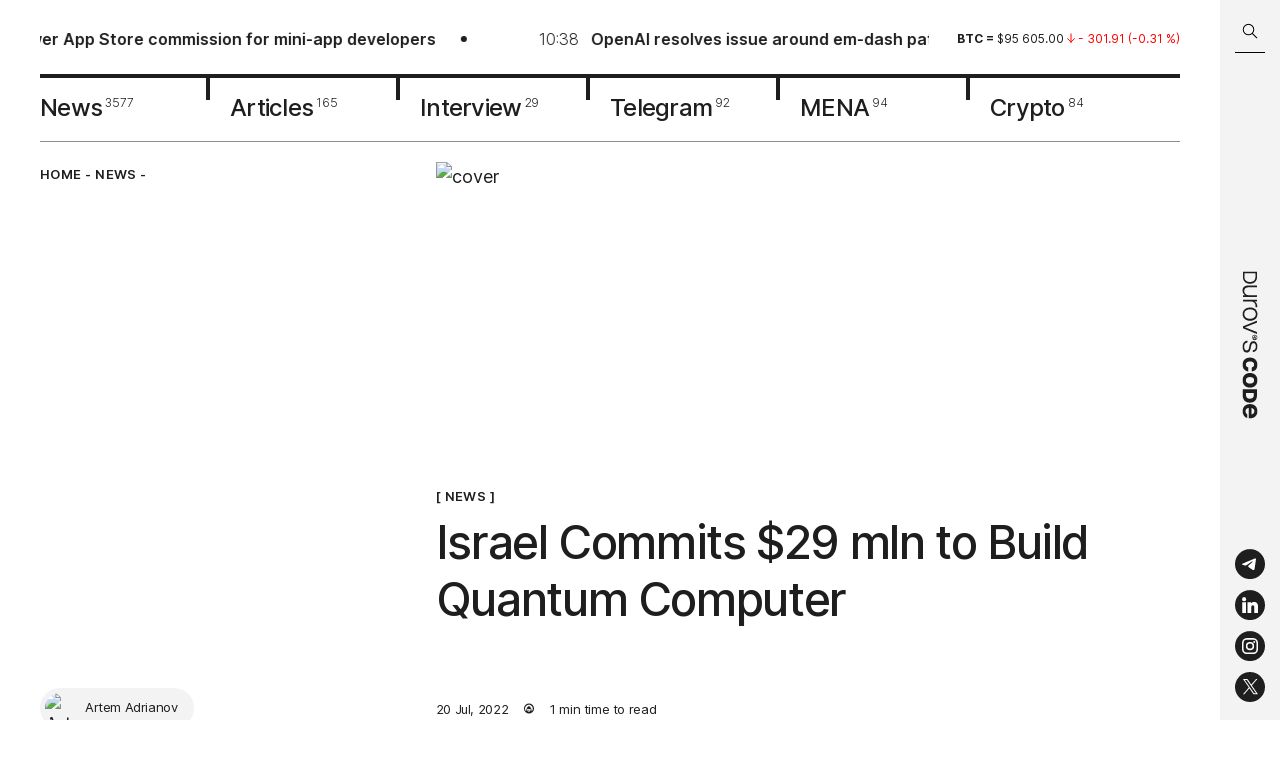

--- FILE ---
content_type: text/html; charset=utf-8
request_url: https://durovscode.com/israel-commits-29-mln-to-build-quantum-computer
body_size: 20148
content:
<!DOCTYPE html><html lang="en"><head><meta charSet="utf-8"/><link rel="icon" type="image/svg" href="/icons/favicon.svg"/><link rel="apple-touch-icon" sizes="57x57" href="/favicon/apple-icon-57x57.png"/><link rel="apple-touch-icon" sizes="60x60" href="/favicon/apple-icon-60x60.png"/><link rel="apple-touch-icon" sizes="72x72" href="/favicon/apple-icon-72x72.png"/><link rel="apple-touch-icon" sizes="76x76" href="/favicon/apple-icon-76x76.png"/><link rel="apple-touch-icon" sizes="114x114" href="/favicon/apple-icon-114x114.png"/><link rel="apple-touch-icon" sizes="120x120" href="/favicon/apple-icon-120x120.png"/><link rel="apple-touch-icon" sizes="144x144" href="/favicon/apple-icon-144x144.png"/><link rel="apple-touch-icon" sizes="152x152" href="/favicon/apple-icon-152x152.png"/><link rel="apple-touch-icon" sizes="180x180" href="/favicon/apple-icon-180x180.png"/><link rel="icon" type="image/png" sizes="192x192" href="/favicon/android-icon-192x192.png"/><link rel="icon" type="image/png" sizes="32x32" href="/favicon/favicon-32x32.png"/><link rel="icon" type="image/png" sizes="96x96" href="/favicon/favicon-96x96.png"/><meta name="viewport" content="width=device-width, initial-scale=1, maximum-scale=1"/><meta name="image" property="og:image" content="https://i.durovscode.com/pr:sharp/rs:fill:1080:1080:1/q:85/plain/https://admin.durovscode.com/content/images/2022/07/--_.png@png"/><link rel="manifest" href="/manifest.json"/><meta name="theme-color" content="#1E1E1E"/><meta name="robots" content="max-image-preview:large"/><title>Israel Commits $29 mln to Build Quantum Computer</title><meta name="title" content="Israel Commits $29 mln to Build Quantum Computer"/><meta name="description" content="In February, it was announced that Israel Innovation Authority and the Defense Ministry were planning to develop a new quantum computer that will cost about $62 million."/><meta property="og:type" content="article"/><meta property="og:site_name" content="Durov˙s Code"/><meta property="og:title" content="Israel Commits $29 mln to Build Quantum Computer"/><meta property="og:description" content="In February, it was announced that Israel Innovation Authority and the Defense Ministry were planning to develop a new quantum computer that will cost about $62 million."/><meta property="article:published_time" content="2022-07-20T11:54:16.000+04:00"/><meta property="og:url" content="https://durovscode.com/israel-commits-29-mln-to-build-quantum-computer"/><meta name="twitter:card" content="summary_large_image"/><meta property="twitter:image" content="https://i.durovscode.com/pr:sharp/rs:fill:1080:1080:1/q:85/plain/https://admin.durovscode.com/content/images/2022/07/--_.png@png"/><meta property="og:image:width" content="1080"/><meta property="og:image:height" content="1080"/><meta property="og:image:type" content="image/png"/><link rel="canonical" href="https://durovscode.com/israel-commits-29-mln-to-build-quantum-computer"/><link rel="alternate" href="https://durovscode.com/" hrefLang="en"/><link rel="alternate" href="https://kod.ru/" hrefLang="ru-ru"/><link rel="preload" as="image" imageSrcSet="https://i.durovscode.com/pr:sharp/rs:fill:1080:419/q:85/plain/https%3A%2F%2Fadmin.durovscode.com%2Fcontent%2Fimages%2F2022%2F07%2F--_.png 1x, https://i.durovscode.com/pr:sharp/rs:fill:1920:745/q:85/plain/https%3A%2F%2Fadmin.durovscode.com%2Fcontent%2Fimages%2F2022%2F07%2F--_.png 2x" fetchpriority="high"/><meta name="next-head-count" content="37"/><script id="schema-org" type="application/ld+json" data-nscript="beforeInteractive">
          {
            "@context": "https://schema.org",
            "@type": "Article",
            "publisher": {
              "@type": "Organization",
              "name": "Durov's Code",
              "url": "https://durovscode.com",
              "logo": {
                "@type": "ImageObject",
                "url": "https://durovscode.com/icons/logo.svg"
              }
            },
            "author": {
              "@type": "Person",
              "name": "Artem Adrianov",
              "image": {
                "@type": "ImageObject",
                "url": "https://admin.durovscode.com/content/images/2022/04/photo_2022-04-26_10-39-32.jpg",
                "width": 836,
                "height": 895
              },
              "url": "https://durovscode.com/author/artem/",
              "sameAs": []
            },
            "headline": "Israel Commits $29 mln to Build Quantum Computer",
            "url": "https://durovscode.com/israel-commits-29-mln-to-build-quantum-computer/",
            "datePublished": "2022-07-20T11:54:16.000+04:00",
            "dateModified": "2022-07-20T11:54:16.000+04:00",
            "image": {
              "@type": "ImageObject",
              "url": "https://admin.durovscode.com/content/images/2022/07/--_.png",
              "width": 1920,
                "height": 1080
            },
            "keywords": "News",
            "description": "In February, it was announced that Israel Innovation Authority and the Defense Ministry were planning to develop a new quantum computer that will cost about $62 million.",
            "mainEntityOfPage": {
              "@type": "WebPage",
              "@id": "https://durovscode.com"
            }
          }
        </script><link rel="preload" href="/_next/static/css/80f4b169924b13e3.css" as="style"/><link rel="stylesheet" href="/_next/static/css/80f4b169924b13e3.css" data-n-g=""/><link rel="preload" href="/_next/static/css/1dc8f2abb70ed608.css" as="style"/><link rel="stylesheet" href="/_next/static/css/1dc8f2abb70ed608.css" data-n-p=""/><noscript data-n-css=""></noscript><script defer="" nomodule="" src="/_next/static/chunks/polyfills-c67a75d1b6f99dc8.js"></script><script src="/_next/static/chunks/webpack-5752944655d749a0.js" defer=""></script><script src="/_next/static/chunks/framework-4556c45dd113b893.js" defer=""></script><script src="/_next/static/chunks/main-721972348baf2559.js" defer=""></script><script src="/_next/static/chunks/pages/_app-c2358c9f03213f80.js" defer=""></script><script src="/_next/static/chunks/967-c0cdc928cea81bc8.js" defer=""></script><script src="/_next/static/chunks/176-f2d99913f5dc98e5.js" defer=""></script><script src="/_next/static/chunks/pages/%5B...props%5D-0e2cb753f1d1a8ec.js" defer=""></script><script src="/_next/static/Bm0u5tx4RSzp-r2QZPxXt/_buildManifest.js" defer=""></script><script src="/_next/static/Bm0u5tx4RSzp-r2QZPxXt/_ssgManifest.js" defer=""></script></head><body><div id="__next"><div class="Layout_layout__efbO9"><div class="Header_fixed__s_3S0"><div class="Header_searchBarWrapper___nS9n"><div class="SearchBarHeader_searchBar__RL590 SearchBarHeader_hideSearchBar__zZP__"><div class="SearchBarHeader_searchBar__container__zmaZM"><button type="button" class="SearchBarHeader_searchBar__buttonSearch__kzepl" title="Search"><svg width="16" height="16" viewBox="0 0 16 16" fill="none" xmlns="http://www.w3.org/2000/svg" class="SearchBarHeader_searchIcon__jjqNM"><path d="M10.604 9.983a.5.5 0 0 0-.708.707l.708-.707Zm3.792 5.207a.5.5 0 0 0 .708-.707l-.708.707ZM6.5 11.338a4.75 4.75 0 0 1-4.75-4.75h-1a5.75 5.75 0 0 0 5.75 5.75v-1Zm-4.75-4.75a4.75 4.75 0 0 1 4.75-4.75v-1a5.75 5.75 0 0 0-5.75 5.75h1Zm4.75-4.75a4.75 4.75 0 0 1 4.75 4.75h1A5.75 5.75 0 0 0 6.5.837v1Zm4.75 4.75a4.75 4.75 0 0 1-4.75 4.75v1a5.75 5.75 0 0 0 5.75-5.75h-1ZM9.896 10.69l4.5 4.5.708-.708-4.5-4.5-.708.707Z" fill="#000"></path></svg></button><div class="SearchBarHeader_searchBar__input__uFlyC"><input type="text" placeholder="Search in Durov˙s Code" class="SearchBarHeader_searchBar__field__PjhS_" value=""/></div><button type="button" class="SearchBarHeader_searchBar__button__fJ_un" title="Close search bar"><svg width="18" height="18" viewBox="0 0 18 18" fill="none" xmlns="http://www.w3.org/2000/svg"><path d="M2 2.024 16 16M2 15.976 16 2" stroke="#fff"></path></svg></button></div></div></div><header class="Header_header__YYQff"><div class="MaxWidth_maxWidth__r4cms Header_desktop__IAgZu"><div class="Header_top__JRgn0"><div class="Line_lineWrapper__Q6y_r"><div class="Line_line__ovmyO"><ul class="Line_lineList__FP9li"><li><a href="/apple-lowers-app-store-commission-mini-apps"><img alt="" loading="lazy" width="30" height="30" decoding="async" data-nimg="1" class="Line_lineImage__p5Jdz" style="color:transparent" srcSet="https://i.durovscode.com/pr:sharp/rs:fill:32:32/q:85/plain/https://admin.durovscode.com/content/images/2025/11/apple-1.jpg 1x, https://i.durovscode.com/pr:sharp/rs:fill:64:64/q:85/plain/https://admin.durovscode.com/content/images/2025/11/apple-1.jpg 2x" src="https://i.durovscode.com/pr:sharp/rs:fill:64:64/q:85/plain/https://admin.durovscode.com/content/images/2025/11/apple-1.jpg"/><p class="h5 Line_time__WpYpp">11:20</p><h5 class="Line_title__nFpw1">Apple to lower App Store commission for mini-app developers</h5></a></li><li><a href="/openai-fixes-chatgpt-em-dash-problem"><img alt="" loading="lazy" width="30" height="30" decoding="async" data-nimg="1" class="Line_lineImage__p5Jdz" style="color:transparent" srcSet="https://i.durovscode.com/pr:sharp/rs:fill:32:32/q:85/plain/https://admin.durovscode.com/content/images/2025/11/ChatGPT-1.jpg 1x, https://i.durovscode.com/pr:sharp/rs:fill:64:64/q:85/plain/https://admin.durovscode.com/content/images/2025/11/ChatGPT-1.jpg 2x" src="https://i.durovscode.com/pr:sharp/rs:fill:64:64/q:85/plain/https://admin.durovscode.com/content/images/2025/11/ChatGPT-1.jpg"/><p class="h5 Line_time__WpYpp">10:38</p><h5 class="Line_title__nFpw1">OpenAI resolves issue around em-dash patterns in generated text</h5></a></li><li><a href="/grokipedia-cites-unreliable-sources"><img alt="" loading="lazy" width="30" height="30" decoding="async" data-nimg="1" class="Line_lineImage__p5Jdz" style="color:transparent" srcSet="https://i.durovscode.com/pr:sharp/rs:fill:32:32/q:85/plain/https://admin.durovscode.com/content/images/2025/11/grokipedia.webp 1x, https://i.durovscode.com/pr:sharp/rs:fill:64:64/q:85/plain/https://admin.durovscode.com/content/images/2025/11/grokipedia.webp 2x" src="https://i.durovscode.com/pr:sharp/rs:fill:64:64/q:85/plain/https://admin.durovscode.com/content/images/2025/11/grokipedia.webp"/><p class="h5 Line_time__WpYpp">22:40</p><h5 class="Line_title__nFpw1">xAI’s Grokipedia accused of relying on “questionable” sources</h5></a></li><li><a href="/blue-origin-new-glenn-first-booster-landing"><img alt="" loading="lazy" width="30" height="30" decoding="async" data-nimg="1" class="Line_lineImage__p5Jdz" style="color:transparent" srcSet="https://i.durovscode.com/pr:sharp/rs:fill:32:32/q:85/plain/https://admin.durovscode.com/content/images/2025/11/IMG_9441.webp 1x, https://i.durovscode.com/pr:sharp/rs:fill:64:64/q:85/plain/https://admin.durovscode.com/content/images/2025/11/IMG_9441.webp 2x" src="https://i.durovscode.com/pr:sharp/rs:fill:64:64/q:85/plain/https://admin.durovscode.com/content/images/2025/11/IMG_9441.webp"/><p class="h5 Line_time__WpYpp">13:52</p><h5 class="Line_title__nFpw1">Blue Origin successfully lands New Glenn booster for the first time</h5></a></li><li><a href="/telegram-sues-australia-over-age-verification-law"><img alt="" loading="lazy" width="30" height="30" decoding="async" data-nimg="1" class="Line_lineImage__p5Jdz" style="color:transparent" srcSet="https://i.durovscode.com/pr:sharp/rs:fill:32:32/q:85/plain/https://admin.durovscode.com/content/images/2025/11/tg-copy.png 1x, https://i.durovscode.com/pr:sharp/rs:fill:64:64/q:85/plain/https://admin.durovscode.com/content/images/2025/11/tg-copy.png 2x" src="https://i.durovscode.com/pr:sharp/rs:fill:64:64/q:85/plain/https://admin.durovscode.com/content/images/2025/11/tg-copy.png"/><p class="h5 Line_time__WpYpp">12:52</p><h5 class="Line_title__nFpw1">Telegram sues Australia over new age-verification law</h5></a></li><li><a href="/jack-dorsey-invests-in-divine-vine-revival"><img alt="" loading="lazy" width="30" height="30" decoding="async" data-nimg="1" class="Line_lineImage__p5Jdz" style="color:transparent" srcSet="https://i.durovscode.com/pr:sharp/rs:fill:32:32/q:85/plain/https://admin.durovscode.com/content/images/2025/11/vine.webp 1x, https://i.durovscode.com/pr:sharp/rs:fill:64:64/q:85/plain/https://admin.durovscode.com/content/images/2025/11/vine.webp 2x" src="https://i.durovscode.com/pr:sharp/rs:fill:64:64/q:85/plain/https://admin.durovscode.com/content/images/2025/11/vine.webp"/><p class="h5 Line_time__WpYpp">10:20</p><h5 class="Line_title__nFpw1">Jack Dorsey invests in diVine — a new app resurrecting Vine’s archive</h5></a></li></ul><ul class="Line_lineList__FP9li"><li><a href="/apple-lowers-app-store-commission-mini-apps"><img alt="" loading="lazy" width="30" height="30" decoding="async" data-nimg="1" class="Line_lineImage__p5Jdz" style="color:transparent" srcSet="https://i.durovscode.com/pr:sharp/rs:fill:32:32/q:85/plain/https://admin.durovscode.com/content/images/2025/11/apple-1.jpg 1x, https://i.durovscode.com/pr:sharp/rs:fill:64:64/q:85/plain/https://admin.durovscode.com/content/images/2025/11/apple-1.jpg 2x" src="https://i.durovscode.com/pr:sharp/rs:fill:64:64/q:85/plain/https://admin.durovscode.com/content/images/2025/11/apple-1.jpg"/><p class="h5 Line_time__WpYpp">11:20</p><h5 class="Line_title__nFpw1">Apple to lower App Store commission for mini-app developers</h5></a></li><li><a href="/openai-fixes-chatgpt-em-dash-problem"><img alt="" loading="lazy" width="30" height="30" decoding="async" data-nimg="1" class="Line_lineImage__p5Jdz" style="color:transparent" srcSet="https://i.durovscode.com/pr:sharp/rs:fill:32:32/q:85/plain/https://admin.durovscode.com/content/images/2025/11/ChatGPT-1.jpg 1x, https://i.durovscode.com/pr:sharp/rs:fill:64:64/q:85/plain/https://admin.durovscode.com/content/images/2025/11/ChatGPT-1.jpg 2x" src="https://i.durovscode.com/pr:sharp/rs:fill:64:64/q:85/plain/https://admin.durovscode.com/content/images/2025/11/ChatGPT-1.jpg"/><p class="h5 Line_time__WpYpp">10:38</p><h5 class="Line_title__nFpw1">OpenAI resolves issue around em-dash patterns in generated text</h5></a></li><li><a href="/grokipedia-cites-unreliable-sources"><img alt="" loading="lazy" width="30" height="30" decoding="async" data-nimg="1" class="Line_lineImage__p5Jdz" style="color:transparent" srcSet="https://i.durovscode.com/pr:sharp/rs:fill:32:32/q:85/plain/https://admin.durovscode.com/content/images/2025/11/grokipedia.webp 1x, https://i.durovscode.com/pr:sharp/rs:fill:64:64/q:85/plain/https://admin.durovscode.com/content/images/2025/11/grokipedia.webp 2x" src="https://i.durovscode.com/pr:sharp/rs:fill:64:64/q:85/plain/https://admin.durovscode.com/content/images/2025/11/grokipedia.webp"/><p class="h5 Line_time__WpYpp">22:40</p><h5 class="Line_title__nFpw1">xAI’s Grokipedia accused of relying on “questionable” sources</h5></a></li><li><a href="/blue-origin-new-glenn-first-booster-landing"><img alt="" loading="lazy" width="30" height="30" decoding="async" data-nimg="1" class="Line_lineImage__p5Jdz" style="color:transparent" srcSet="https://i.durovscode.com/pr:sharp/rs:fill:32:32/q:85/plain/https://admin.durovscode.com/content/images/2025/11/IMG_9441.webp 1x, https://i.durovscode.com/pr:sharp/rs:fill:64:64/q:85/plain/https://admin.durovscode.com/content/images/2025/11/IMG_9441.webp 2x" src="https://i.durovscode.com/pr:sharp/rs:fill:64:64/q:85/plain/https://admin.durovscode.com/content/images/2025/11/IMG_9441.webp"/><p class="h5 Line_time__WpYpp">13:52</p><h5 class="Line_title__nFpw1">Blue Origin successfully lands New Glenn booster for the first time</h5></a></li><li><a href="/telegram-sues-australia-over-age-verification-law"><img alt="" loading="lazy" width="30" height="30" decoding="async" data-nimg="1" class="Line_lineImage__p5Jdz" style="color:transparent" srcSet="https://i.durovscode.com/pr:sharp/rs:fill:32:32/q:85/plain/https://admin.durovscode.com/content/images/2025/11/tg-copy.png 1x, https://i.durovscode.com/pr:sharp/rs:fill:64:64/q:85/plain/https://admin.durovscode.com/content/images/2025/11/tg-copy.png 2x" src="https://i.durovscode.com/pr:sharp/rs:fill:64:64/q:85/plain/https://admin.durovscode.com/content/images/2025/11/tg-copy.png"/><p class="h5 Line_time__WpYpp">12:52</p><h5 class="Line_title__nFpw1">Telegram sues Australia over new age-verification law</h5></a></li><li><a href="/jack-dorsey-invests-in-divine-vine-revival"><img alt="" loading="lazy" width="30" height="30" decoding="async" data-nimg="1" class="Line_lineImage__p5Jdz" style="color:transparent" srcSet="https://i.durovscode.com/pr:sharp/rs:fill:32:32/q:85/plain/https://admin.durovscode.com/content/images/2025/11/vine.webp 1x, https://i.durovscode.com/pr:sharp/rs:fill:64:64/q:85/plain/https://admin.durovscode.com/content/images/2025/11/vine.webp 2x" src="https://i.durovscode.com/pr:sharp/rs:fill:64:64/q:85/plain/https://admin.durovscode.com/content/images/2025/11/vine.webp"/><p class="h5 Line_time__WpYpp">10:20</p><h5 class="Line_title__nFpw1">Jack Dorsey invests in diVine — a new app resurrecting Vine’s archive</h5></a></li></ul></div></div><div class="Rates_rates__6xD3y"><div class="swiper Rates_slider__9tlm3"><div class="swiper-wrapper"><div class="swiper-slide Rates_slide__NbOoL swiper-slide-duplicate" data-swiper-slide-index="2"><p class="Rate_rate__QSy1j"><span class="Rate_symbol__jEMaZ">ton<!-- --> = </span><span>$<!-- -->1.85<!-- --> </span><span class="Rate_down__uWen5"><svg width="8" height="10" viewBox="0 0 8 10" fill="none" xmlns="http://www.w3.org/2000/svg"><path d="M4 9.084V.917m0 0-3.5 3.5M4 .917l3.5 3.5" stroke="#369964" stroke-linecap="round" stroke-linejoin="round"></path></svg> <span>-0.00<!-- --> (<!-- -->-0.26<!-- --> %)</span></span></p></div><div class="swiper-slide Rates_slide__NbOoL" data-swiper-slide-index="0"><p class="Rate_rate__QSy1j"><span class="Rate_symbol__jEMaZ">btc<!-- --> = </span><span>$<!-- -->95 605.00<!-- --> </span><span class="Rate_down__uWen5"><svg width="8" height="10" viewBox="0 0 8 10" fill="none" xmlns="http://www.w3.org/2000/svg"><path d="M4 9.084V.917m0 0-3.5 3.5M4 .917l3.5 3.5" stroke="#369964" stroke-linecap="round" stroke-linejoin="round"></path></svg> <span>- 301.91<!-- --> (<!-- -->-0.31<!-- --> %)</span></span></p></div><div class="swiper-slide Rates_slide__NbOoL" data-swiper-slide-index="1"><p class="Rate_rate__QSy1j"><span class="Rate_symbol__jEMaZ">eth<!-- --> = </span><span>$<!-- -->3 205.81<!-- --> </span><span class="Rate_down__uWen5"><svg width="8" height="10" viewBox="0 0 8 10" fill="none" xmlns="http://www.w3.org/2000/svg"><path d="M4 9.084V.917m0 0-3.5 3.5M4 .917l3.5 3.5" stroke="#369964" stroke-linecap="round" stroke-linejoin="round"></path></svg> <span>-2.78<!-- --> (<!-- -->-0.09<!-- --> %)</span></span></p></div><div class="swiper-slide Rates_slide__NbOoL" data-swiper-slide-index="2"><p class="Rate_rate__QSy1j"><span class="Rate_symbol__jEMaZ">ton<!-- --> = </span><span>$<!-- -->1.85<!-- --> </span><span class="Rate_down__uWen5"><svg width="8" height="10" viewBox="0 0 8 10" fill="none" xmlns="http://www.w3.org/2000/svg"><path d="M4 9.084V.917m0 0-3.5 3.5M4 .917l3.5 3.5" stroke="#369964" stroke-linecap="round" stroke-linejoin="round"></path></svg> <span>-0.00<!-- --> (<!-- -->-0.26<!-- --> %)</span></span></p></div><div class="swiper-slide Rates_slide__NbOoL swiper-slide-duplicate" data-swiper-slide-index="0"><p class="Rate_rate__QSy1j"><span class="Rate_symbol__jEMaZ">btc<!-- --> = </span><span>$<!-- -->95 605.00<!-- --> </span><span class="Rate_down__uWen5"><svg width="8" height="10" viewBox="0 0 8 10" fill="none" xmlns="http://www.w3.org/2000/svg"><path d="M4 9.084V.917m0 0-3.5 3.5M4 .917l3.5 3.5" stroke="#369964" stroke-linecap="round" stroke-linejoin="round"></path></svg> <span>- 301.91<!-- --> (<!-- -->-0.31<!-- --> %)</span></span></p></div></div></div></div></div><nav class="Nav_nav__l7I_R"><a class="Nav_item__TTonm" href="/tag/news"><span class="Nav_name__EhzrF">News</span><sup class="Nav_total__hbkxA">3577</sup></a><a class="Nav_item__TTonm" href="/tag/articles"><span class="Nav_name__EhzrF">Articles</span><sup class="Nav_total__hbkxA">165</sup></a><a class="Nav_item__TTonm" href="/tag/interview"><span class="Nav_name__EhzrF">Interview</span><sup class="Nav_total__hbkxA">29</sup></a><a class="Nav_item__TTonm" href="/tag/tg"><span class="Nav_name__EhzrF">Telegram</span><sup class="Nav_total__hbkxA">92</sup></a><a class="Nav_item__TTonm" href="/tag/mena"><span class="Nav_name__EhzrF">MENA</span><sup class="Nav_total__hbkxA">94</sup></a><a class="Nav_item__TTonm" href="/tag/crypto"><span class="Nav_name__EhzrF">Crypto</span><sup class="Nav_total__hbkxA">84</sup></a></nav></div><div class="MobileTop_wrapper__btIMU"><div class="MobileTop_fixed__YkSNY"><div class="MaxWidth_maxWidth__r4cms MobileTop_row__BTUgv"><button class="MobileTop_search__9Ky_O" type="button"><svg width="16" height="16" viewBox="0 0 16 16" fill="none" xmlns="http://www.w3.org/2000/svg"><path d="M10.604 9.983a.5.5 0 0 0-.708.707l.708-.707Zm3.792 5.207a.5.5 0 0 0 .708-.707l-.708.707ZM6.5 11.338a4.75 4.75 0 0 1-4.75-4.75h-1a5.75 5.75 0 0 0 5.75 5.75v-1Zm-4.75-4.75a4.75 4.75 0 0 1 4.75-4.75v-1a5.75 5.75 0 0 0-5.75 5.75h1Zm4.75-4.75a4.75 4.75 0 0 1 4.75 4.75h1A5.75 5.75 0 0 0 6.5.837v1Zm4.75 4.75a4.75 4.75 0 0 1-4.75 4.75v1a5.75 5.75 0 0 0 5.75-5.75h-1ZM9.896 10.69l4.5 4.5.708-.708-4.5-4.5-.708.707Z" fill="#000"></path></svg></button><a class="MobileTop_logo__0hGGM" href="/"><svg width="121" height="12" id="Layer_1" xmlns="http://www.w3.org/2000/svg" x="0" y="0" viewBox="0 0 417.8 43.9" style="enable-background:new 0 0 417.8 43.9" xml:space="preserve"><style>.st1{fill-rule:evenodd;clip-rule:evenodd}</style><path d="M187.4 12.6c.6 0 1.1-.4 1.1-.9 0-.4-.5-.7-1.1-.7-.6 0-1.1.3-1.1.7 0 .5.5.9 1.1.9z"></path><path class="st1" d="M187.5 15.9c4.2 0 7.5-3.4 7.5-7.5S191.6.9 187.5.9c-4.2 0-7.5 3.4-7.5 7.5s3.4 7.5 7.5 7.5zm5.8-7.4c0-3.3-2.6-5.9-5.9-5.9-3.3 0-5.9 2.6-5.9 5.9 0 1.4.5 2.7 1.3 3.7.1.1.2.1.2.1.2 0 .2-.4.3-.5.3-2.4.8-4.9 2.7-6.5.5-.4.9-.6 1.4-.6.5 0 .9.2 1.4.6 2 1.7 2.5 4.2 2.8 6.7 0 .1.1.3.2.3s.2-.1.3-.1c.7-1 1.2-2.3 1.2-3.7zm-7.8 3.7c.4.5 1.1 1.1 1.9 1.1.8 0 1.4-.5 1.9-1.1.6-.7.8-1.5.8-2.5-.1-.6-.5-1.2-1.3-.9-.2.1-.3.2-.4.3-.1.1-.2.1-.3.2-.4.3-.9.3-1.3 0-.1-.1-.2-.1-.3-.2-.1-.1-.3-.2-.4-.3-.7-.3-1.2.3-1.3.9-.1.9.1 1.8.7 2.5zM121.3 42.7c-3.9 0-7.2-.9-10.1-2.7-2.8-1.8-5-4.4-6.5-7.6-1.5-3.2-2.2-6.8-2.2-10.7 0-4 .7-7.5 2.2-10.7 1.5-3.2 3.7-5.7 6.5-7.5 2.9-1.8 6.2-2.8 10.1-2.8 3.9 0 7.3.9 10.1 2.8 2.8 1.8 5 4.3 6.5 7.5 1.5 3.1 2.3 6.7 2.3 10.7 0 4-.8 7.6-2.3 10.8-1.5 3.1-3.6 5.6-6.5 7.5-2.8 1.8-6.2 2.7-10.1 2.7zm-13.5-21c0 4.8 1.2 8.8 3.5 11.8s5.7 4.5 10 4.5c4.4 0 7.7-1.5 10-4.5 2.4-3 3.5-7 3.5-11.8s-1.2-8.7-3.5-11.7-5.7-4.5-10-4.5c-4.4 0-7.7 1.5-10 4.5s-3.5 6.9-3.5 11.7zm-27-20c-.4 0-.6.3-.6.6v38.8c0 .4.3.6.6.6h3.9c.4 0 .6-.3.6-.6v-21c0-4.8 1.2-8.3 3.6-10.6 2.4-2.3 5.5-3.4 9.3-3.4h2.6c.4 0 .6-.3.6-.6V1.9c0-.4-.3-.6-.6-.6h-2.4c-6.2 0-10.6 2.7-13.4 8V2.4c0-.4-.3-.6-.6-.6h-3.6zM45.5 27.3c0 3.4.9 6 2.6 7.9 1.7 1.8 4.3 2.8 7.6 2.8 1.8 0 3.6-.5 5.5-1.4 1.8-.9 3.4-2.4 4.7-4.5 1.3-2.1 1.9-4.7 1.9-8V2.4c0-.4.3-.6.6-.6h3.9c.4-.1.7.2.7.6v38.8c0 .4-.3.6-.6.6h-3.6c-.4 0-.6-.3-.6-.6v-5.9c-1.4 2.3-3.2 4.1-5.5 5.5-2.2 1.3-4.8 2-7.8 2-4.7 0-8.2-1.4-10.6-4.2-2.4-2.8-3.6-6.4-3.6-10.7V2.4c0-.4.3-.6.6-.6H45c.4 0 .6.3.6.6v24.9zm95-25.6c-.4 0-.7.5-.6.9l15.8 38.8c.1.2.3.4.6.4h4.4c.3 0 .5-.2.6-.4L177 2.6c.2-.4-.1-.9-.6-.9h-4.2c-.3 0-.5.2-.6.4l-13.2 34-13.3-34c-.1-.2-.3-.4-.6-.4h-4zm73 41c-5 0-9.1-1.2-12.1-3.6-2.8-2.3-4.4-5.5-4.7-9.7 0-.4.3-.7.6-.7h4c.3 0 .6.3.7.6.3 2.9 1.4 5.2 3.3 6.7 2 1.5 4.7 2.3 8.3 2.3 3.2 0 5.8-.6 7.7-1.8 1.9-1.2 2.9-3 2.9-5.2 0-1.4-.3-2.6-.8-3.5-.5-.9-1.6-1.6-3.2-2.2-1.5-.6-3.9-1.2-7-1.7-3.9-.6-7-1.4-9.2-2.5-2.2-1.1-3.8-2.4-4.7-3.9-.9-1.5-1.3-3.4-1.3-5.6 0-3.4 1.4-6.1 4.1-8.1 2.7-2 6.2-3 10.5-3 5 0 8.9 1.2 11.7 3.5 2.6 2.2 4.1 5.2 4.3 9.1 0 .4-.3.7-.6.7h-3.9c-.3 0-.6-.3-.7-.6-.2-2.8-1.2-4.8-2.9-6.1-1.8-1.4-4.5-2.1-7.9-2.1-2.7 0-5 .6-6.8 1.8-1.7 1.1-2.6 2.7-2.6 4.8 0 1.4.3 2.6.9 3.5.7.9 1.8 1.6 3.4 2.2 1.6.6 4 1.1 7.1 1.6 3.9.6 6.9 1.4 9 2.5 2.2 1 3.7 2.2 4.5 3.7.9 1.5 1.3 3.3 1.3 5.5 0 3.7-1.5 6.7-4.5 8.7-3.1 2.1-6.9 3.1-11.4 3.1zm-212-.9h14.1c13.2 0 19.6-8.9 19.6-20s-6.4-20-19.6-20H1.5c-.3-.1-.6.2-.6.6v38.8c0 .3.3.6.6.6zm4.3-4.4V6.2h9.9c10.1 0 14.5 6.8 14.5 15.6s-4.4 15.6-14.5 15.6H5.8zm278-10.6c-1.4 9.3-7.9 15.9-19.2 15.9-12.8 0-20.2-9-20.2-21 0-11.9 7.4-21 20.2-21 11.4 0 17.8 6.2 19.2 15.2 0 .2-.1.4-.3.4h-10.6c-.2 0-.3-.1-.3-.3-.9-3.9-3.8-6.2-8-6.2-6 0-8.8 4.7-8.8 11.8 0 7.1 2.8 11.8 8.8 11.8 4.4 0 7.2-2.5 8-6.8 0-.2.2-.3.4-.3h10.5c.1.1.3.3.3.5zm45.7-5.1c0 11.9-7.4 21-20.7 21-13.3 0-20.7-9-20.7-21 0-11.9 7.4-21 20.7-21 13.3.1 20.7 9.1 20.7 21zM308.7 10c-6.5 0-9.3 4.7-9.3 11.8 0 7.1 2.8 11.8 9.3 11.8s9.3-4.7 9.3-11.8c.1-7.1-2.7-11.8-9.3-11.8zm107.1 19.9c-2.7 7.7-9.6 12.8-19.5 12.8-12.9 0-20.3-9-20.3-21 0-11.9 7.4-21 20.3-21s20.3 8.6 20.3 22.1v2c0 .2-.2.4-.4.4H387c.9 5.5 4.2 8.9 9.3 8.9 4.4 0 7.1-1.6 8.7-4.5.1-.1.2-.2.3-.2h10.2c.2 0 .3.3.3.5zM396.3 9.3c-4.9 0-8.2 3.2-9.2 8.3h18.4c-1.1-5.1-4.3-8.3-9.2-8.3zm-62.5 32.6c0 .2.2.4.4.4h16.7c14.7 0 21.1-8.7 21.1-20.3 0-11.6-6.4-20.3-21.1-20.3h-16.7c-.2 0-.4.2-.4.4v39.8zm10.8-8.8V10.9h6.2c7.2 0 9.8 5 9.8 11.1s-2.7 11.1-9.8 11.1h-6.2z"></path></svg></a><button class="MobileTop_burger__Coab5" type="button"><svg width="16" height="14" viewBox="0 0 16 14" fill="none" xmlns="http://www.w3.org/2000/svg"><path d="M0 1h16M0 7h16M0 13h16" stroke="#1E1E1E"></path></svg></button></div></div><div class="RatesLine_ratesWrapper__5_SbQ"><div class="RatesLine_rates__iVoaX"><ul class="RatesLine_ratesList__9_UOV"><li><p class="Rate_rate__QSy1j"><span class="Rate_symbol__jEMaZ">btc<!-- --> = </span><span>$<!-- -->95 605.00<!-- --> </span><span class="Rate_down__uWen5"><svg width="8" height="10" viewBox="0 0 8 10" fill="none" xmlns="http://www.w3.org/2000/svg"><path d="M4 9.084V.917m0 0-3.5 3.5M4 .917l3.5 3.5" stroke="#369964" stroke-linecap="round" stroke-linejoin="round"></path></svg> <span>- 301.91<!-- --> (<!-- -->-0.31<!-- --> %)</span></span></p></li><li><p class="Rate_rate__QSy1j"><span class="Rate_symbol__jEMaZ">eth<!-- --> = </span><span>$<!-- -->3 205.81<!-- --> </span><span class="Rate_down__uWen5"><svg width="8" height="10" viewBox="0 0 8 10" fill="none" xmlns="http://www.w3.org/2000/svg"><path d="M4 9.084V.917m0 0-3.5 3.5M4 .917l3.5 3.5" stroke="#369964" stroke-linecap="round" stroke-linejoin="round"></path></svg> <span>-2.78<!-- --> (<!-- -->-0.09<!-- --> %)</span></span></p></li><li><p class="Rate_rate__QSy1j"><span class="Rate_symbol__jEMaZ">ton<!-- --> = </span><span>$<!-- -->1.85<!-- --> </span><span class="Rate_down__uWen5"><svg width="8" height="10" viewBox="0 0 8 10" fill="none" xmlns="http://www.w3.org/2000/svg"><path d="M4 9.084V.917m0 0-3.5 3.5M4 .917l3.5 3.5" stroke="#369964" stroke-linecap="round" stroke-linejoin="round"></path></svg> <span>-0.00<!-- --> (<!-- -->-0.26<!-- --> %)</span></span></p></li></ul><ul class="RatesLine_ratesList__9_UOV"><li><p class="Rate_rate__QSy1j"><span class="Rate_symbol__jEMaZ">btc<!-- --> = </span><span>$<!-- -->95 605.00<!-- --> </span><span class="Rate_down__uWen5"><svg width="8" height="10" viewBox="0 0 8 10" fill="none" xmlns="http://www.w3.org/2000/svg"><path d="M4 9.084V.917m0 0-3.5 3.5M4 .917l3.5 3.5" stroke="#369964" stroke-linecap="round" stroke-linejoin="round"></path></svg> <span>- 301.91<!-- --> (<!-- -->-0.31<!-- --> %)</span></span></p></li><li><p class="Rate_rate__QSy1j"><span class="Rate_symbol__jEMaZ">eth<!-- --> = </span><span>$<!-- -->3 205.81<!-- --> </span><span class="Rate_down__uWen5"><svg width="8" height="10" viewBox="0 0 8 10" fill="none" xmlns="http://www.w3.org/2000/svg"><path d="M4 9.084V.917m0 0-3.5 3.5M4 .917l3.5 3.5" stroke="#369964" stroke-linecap="round" stroke-linejoin="round"></path></svg> <span>-2.78<!-- --> (<!-- -->-0.09<!-- --> %)</span></span></p></li><li><p class="Rate_rate__QSy1j"><span class="Rate_symbol__jEMaZ">ton<!-- --> = </span><span>$<!-- -->1.85<!-- --> </span><span class="Rate_down__uWen5"><svg width="8" height="10" viewBox="0 0 8 10" fill="none" xmlns="http://www.w3.org/2000/svg"><path d="M4 9.084V.917m0 0-3.5 3.5M4 .917l3.5 3.5" stroke="#369964" stroke-linecap="round" stroke-linejoin="round"></path></svg> <span>-0.00<!-- --> (<!-- -->-0.26<!-- --> %)</span></span></p></li></ul></div></div></div></header><div class="Header_mobileLineWrapper__IOAEA"><div class="Line_lineWrapper__Q6y_r Header_mobileLine__ez60C"><div class="Line_line__ovmyO"><ul class="Line_lineList__FP9li"><li><a href="/apple-lowers-app-store-commission-mini-apps"><p class="h5 Line_time__WpYpp">11:20</p><h5 class="Line_title__nFpw1">Apple to lower App Store commission for mini-app developers</h5></a></li><li><a href="/openai-fixes-chatgpt-em-dash-problem"><p class="h5 Line_time__WpYpp">10:38</p><h5 class="Line_title__nFpw1">OpenAI resolves issue around em-dash patterns in generated text</h5></a></li><li><a href="/grokipedia-cites-unreliable-sources"><p class="h5 Line_time__WpYpp">22:40</p><h5 class="Line_title__nFpw1">xAI’s Grokipedia accused of relying on “questionable” sources</h5></a></li><li><a href="/blue-origin-new-glenn-first-booster-landing"><p class="h5 Line_time__WpYpp">13:52</p><h5 class="Line_title__nFpw1">Blue Origin successfully lands New Glenn booster for the first time</h5></a></li><li><a href="/telegram-sues-australia-over-age-verification-law"><p class="h5 Line_time__WpYpp">12:52</p><h5 class="Line_title__nFpw1">Telegram sues Australia over new age-verification law</h5></a></li><li><a href="/jack-dorsey-invests-in-divine-vine-revival"><p class="h5 Line_time__WpYpp">10:20</p><h5 class="Line_title__nFpw1">Jack Dorsey invests in diVine — a new app resurrecting Vine’s archive</h5></a></li></ul><ul class="Line_lineList__FP9li"><li><a href="/apple-lowers-app-store-commission-mini-apps"><p class="h5 Line_time__WpYpp">11:20</p><h5 class="Line_title__nFpw1">Apple to lower App Store commission for mini-app developers</h5></a></li><li><a href="/openai-fixes-chatgpt-em-dash-problem"><p class="h5 Line_time__WpYpp">10:38</p><h5 class="Line_title__nFpw1">OpenAI resolves issue around em-dash patterns in generated text</h5></a></li><li><a href="/grokipedia-cites-unreliable-sources"><p class="h5 Line_time__WpYpp">22:40</p><h5 class="Line_title__nFpw1">xAI’s Grokipedia accused of relying on “questionable” sources</h5></a></li><li><a href="/blue-origin-new-glenn-first-booster-landing"><p class="h5 Line_time__WpYpp">13:52</p><h5 class="Line_title__nFpw1">Blue Origin successfully lands New Glenn booster for the first time</h5></a></li><li><a href="/telegram-sues-australia-over-age-verification-law"><p class="h5 Line_time__WpYpp">12:52</p><h5 class="Line_title__nFpw1">Telegram sues Australia over new age-verification law</h5></a></li><li><a href="/jack-dorsey-invests-in-divine-vine-revival"><p class="h5 Line_time__WpYpp">10:20</p><h5 class="Line_title__nFpw1">Jack Dorsey invests in diVine — a new app resurrecting Vine’s archive</h5></a></li></ul></div></div></div><aside class="Aside_aside__lNySo"><button class="Aside_search__GhX0l" type="button" title="Open search"><svg width="16" height="16" viewBox="0 0 16 16" fill="none" xmlns="http://www.w3.org/2000/svg"><path d="M10.604 9.983a.5.5 0 0 0-.708.707l.708-.707Zm3.792 5.207a.5.5 0 0 0 .708-.707l-.708.707ZM6.5 11.338a4.75 4.75 0 0 1-4.75-4.75h-1a5.75 5.75 0 0 0 5.75 5.75v-1Zm-4.75-4.75a4.75 4.75 0 0 1 4.75-4.75v-1a5.75 5.75 0 0 0-5.75 5.75h1Zm4.75-4.75a4.75 4.75 0 0 1 4.75 4.75h1A5.75 5.75 0 0 0 6.5.837v1Zm4.75 4.75a4.75 4.75 0 0 1-4.75 4.75v1a5.75 5.75 0 0 0 5.75-5.75h-1ZM9.896 10.69l4.5 4.5.708-.708-4.5-4.5-.708.707Z" fill="#000"></path></svg></button><a class="Aside_asideLogoLink___TsyW" title="Go to main page" href="/"><svg xmlns="http://www.w3.org/2000/svg" xml:space="preserve" id="Layer_1" x="0" y="0" style="enable-background:new 0 0 22.2 184.5" viewBox="0 0 22.2 184.5" class="Aside_asideLogo__enKzr"><path d="M16.9 84.9c.3 0 .5-.2.5-.4s-.2-.3-.5-.3-.5.1-.5.3c0 .2.2.4.5.4z" style="fill:#1e1e1e"></path><path d="M16.9 86.3c1.8 0 3.3-1.5 3.3-3.3 0-1.8-1.5-3.3-3.3-3.3s-3.3 1.5-3.3 3.3c.1 1.9 1.5 3.3 3.3 3.3zm2.5-3.2c0-1.4-1.1-2.6-2.6-2.6s-2.6 1.1-2.6 2.6c0 .6.2 1.2.6 1.6h.1c.1 0 .1-.2.1-.2.1-1 .3-2.1 1.2-2.8.2-.2.4-.2.6-.2.2 0 .4.1.6.2.9.7 1.1 1.8 1.2 2.9 0 .1 0 .1.1.1 0 0 .1 0 .1-.1.4-.3.6-.9.6-1.5zm-3.3 1.6c.2.2.5.5.8.5.3 0 .6-.2.8-.5.2-.3.4-.7.3-1.1 0-.3-.2-.5-.6-.4-.1 0-.1.1-.2.1l-.1.1c-.2.1-.4.1-.6 0l-.1-.1c-.1-.1-.1-.1-.2-.1-.3-.1-.5.1-.6.4.1.5.2.8.5 1.1zm-7.2 40.1c-4.1-.6-6.9-3.4-6.9-8.3 0-5.6 3.9-8.8 9.1-8.8 5.2 0 9.1 3.2 9.1 8.8 0 4.9-2.7 7.7-6.6 8.3-.1 0-.2-.1-.2-.2V120c0-.1.1-.1.1-.2 1.7-.4 2.7-1.7 2.7-3.5 0-2.6-2-3.8-5.1-3.8-3.1 0-5.1 1.2-5.1 3.8 0 1.9 1.1 3.1 2.9 3.5.1 0 .1.1.1.2v4.6c.1.2 0 .3-.1.2zm2.2 19.9c-5.2 0-9.1-3.2-9.1-9s3.9-9 9.1-9c5.2 0 9.1 3.2 9.1 9s-3.9 9-9.1 9zm5.1-9c0-2.8-2-4-5.1-4-3.1 0-5.1 1.2-5.1 4s2 4 5.1 4c3.1 0 5.1-1.2 5.1-4zm-8.6 46.5C4.2 181 2 178 2 173.7c0-5.6 3.9-8.8 9.1-8.8 5.2 0 9.1 3.2 9.1 8.8 0 5.6-3.7 8.8-9.6 8.8h-.9c-.1 0-.2-.1-.2-.2v-12.7c-2.4.4-3.9 1.8-3.9 4 0 1.9.7 3.1 2 3.8.1 0 .1.1.1.1v4.4c.1.2 0 .3-.1.3zm8.9-8.5c0-2.1-1.4-3.5-3.6-4v8c2.2-.5 3.6-1.9 3.6-4zM2.3 146.6c-.1 0-.2.1-.2.2v7.2c0 6.4 3.8 9.2 8.8 9.2 5 0 8.8-2.8 8.8-9.2v-7.2c0-.1-.1-.2-.2-.2H2.3zm3.9 4.7h9.6v2.7c0 3.1-2.2 4.3-4.8 4.3-2.7 0-4.8-1.2-4.8-4.3v-2.7zM2 54.3c0-1.7.4-3.1 1.2-4.4.8-1.2 1.9-2.2 3.3-2.8 1.4-.6 2.9-1 4.7-1 1.7 0 3.3.3 4.7 1 1.4.7 2.5 1.6 3.2 2.8.8 1.2 1.2 2.7 1.2 4.4 0 1.7-.4 3.2-1.2 4.4-.8 1.2-1.9 2.2-3.2 2.8-1.4.7-2.9 1-4.7 1-1.7 0-3.3-.3-4.7-1-1.4-.6-2.4-1.6-3.2-2.8C2.4 57.4 2 56 2 54.3zm9.1-5.9c-2.1 0-3.8.5-5.1 1.5-1.3 1-1.9 2.5-1.9 4.3s.6 3.3 1.9 4.3c1.3 1 3 1.5 5.1 1.5 2.1 0 3.8-.5 5.1-1.5 1.3-1 2-2.5 2-4.3s-.7-3.3-2-4.3-3-1.5-5.1-1.5zM19.8 37c0-.3-.2-.5-.5-.5H2.9c-.3 0-.5.2-.5.5v1.2c0 .3.2.5.5.5h8.9c2.1 0 3.6.5 4.6 1.6 1 1 1.5 2.4 1.5 4v.9c0 .3.2.5.5.5h1.1c.3 0 .5-.2.5-.5v-.8c0-2.7-1.2-4.6-3.5-5.8h2.8c.3 0 .5-.2.5-.5V37zM8.7 21.4c-1.5 0-2.6.4-3.4 1.1-.9.8-1.3 1.9-1.3 3.3 0 .8.2 1.6.6 2.4.4.8 1 1.5 1.9 2 .9.6 2.1.8 3.5.8h9.2c.3 0 .5.2.5.5v1.2c0 .3-.2.5-.5.5H2.9c-.3 0-.5-.2-.5-.5v-1.1c0-.3.2-.5.5-.5h2.3c-1-.6-1.8-1.4-2.4-2.4-.6-1-.9-2.1-.9-3.4 0-2 .6-3.6 1.8-4.6 1.2-1 2.8-1.6 4.7-1.6h10.8c.3 0 .5.2.5.5v1.2c0 .3-.2.5-.5.5H8.7zM19.8 63c0-.4-.4-.6-.7-.5L2.7 69.2c-.2.1-.3.3-.3.5v1.6c0 .2.1.4.3.5l16.4 6.7c.3.1.7-.1.7-.5v-1.3c0-.2-.1-.4-.3-.5L4.9 70.5l14.6-5.7c.2-.1.3-.3.3-.5V63zM2 94.3c0-2.2.5-3.9 1.6-5.3 1-1.2 2.3-1.9 4-2 .3 0 .5.2.5.5v1.3c0 .3-.2.5-.5.5-1.2.2-2.1.6-2.7 1.4-.7.8-1 2.1-1 3.6 0 1.4.3 2.5.8 3.3.5.9 1.3 1.3 2.3 1.3.6 0 1.1-.1 1.5-.4.4-.2.7-.7 1-1.4.3-.7.5-1.7.7-3 .3-1.7.6-3 1.1-4 .5-1 1-1.6 1.7-2 .7-.4 1.5-.6 2.4-.6 1.5 0 2.6.6 3.5 1.8s1.3 2.7 1.3 4.6c0 2.2-.5 3.9-1.5 5.1-.9 1.1-2.1 1.7-3.7 1.8-.3 0-.5-.2-.5-.5v-1.2c0-.3.2-.5.5-.5 1.1-.1 1.9-.5 2.4-1.2.6-.8.9-2 .9-3.4 0-1.2-.3-2.2-.8-2.9-.5-.8-1.2-1.1-2.1-1.1-.6 0-1.1.1-1.5.4-.4.3-.7.8-1 1.5-.2.7-.5 1.7-.7 3.1-.3 1.7-.6 3-1.1 3.9-.4.9-1 1.6-1.6 2-.6.4-1.4.6-2.4.6-1.6 0-2.9-.6-3.8-1.9-.9-1.7-1.3-3.3-1.3-5.3zm.4-91.8v5.9c0 5.8 3.9 8.5 8.7 8.5 4.8 0 8.7-2.8 8.7-8.5V2.5c0-.3-.2-.5-.5-.5H2.9c-.3 0-.5.2-.5.5zm1.9 1.6h13.5v4.3c0 4.4-2.9 6.3-6.8 6.3-3.8 0-6.8-1.9-6.8-6.3V4.1z" style="fill-rule:evenodd;clip-rule:evenodd;fill:#1e1e1e"></path></svg></a><ul class="Aside_soc___sVnE"><li class="Aside_socItem__dROzi"><a class="Aside_socLink__AaT0x" target="_blank" title="Telegram" href="https://t.me/durovs_code"><svg width="30" height="31" viewBox="0 0 30 31" fill="none" xmlns="http://www.w3.org/2000/svg"><circle cx="15" cy="15.087" r="15" fill="#1E1E1E"></circle><path d="M19.806 9.523s1.296-.505 1.188.722c-.036.505-.36 2.272-.612 4.184l-.863 5.663s-.072.83-.72.974c-.647.145-1.619-.505-1.799-.649-.143-.108-2.698-1.731-3.597-2.525-.252-.216-.54-.65.036-1.154l3.777-3.607c.432-.433.864-1.443-.935-.217l-5.037 3.427s-.575.36-1.654.036l-2.339-.721s-.863-.542.612-1.083c3.597-1.695 8.022-3.426 11.943-5.05Z" fill="#fff"></path></svg></a></li><li class="Aside_socItem__dROzi"><a class="Aside_socLink__AaT0x" target="_blank" title="LinkedIn" href="https://www.linkedin.com/company/durov-s-code/"><svg width="30" height="31" viewBox="0 0 30 31" fill="none" xmlns="http://www.w3.org/2000/svg"><circle cx="15" cy="15.087" r="15" fill="#1E1E1E"></circle><g clip-path="url(#clip0_350_3060)" fill="#fff"><path d="M10.724 12.228H7.512a.258.258 0 0 0-.258.259v10.341c0 .143.115.259.258.259h3.212a.258.258 0 0 0 .258-.259V12.487a.258.258 0 0 0-.258-.259ZM9.12 7.087a2.123 2.123 0 0 0 0 4.245 2.123 2.123 0 0 0 0-4.245ZM18.895 11.97c-1.29 0-2.244.556-2.822 1.188v-.672a.258.258 0 0 0-.258-.258h-3.076a.258.258 0 0 0-.259.258v10.342c0 .143.116.259.258.259h3.206a.258.258 0 0 0 .258-.259v-5.117c0-1.724.467-2.396 1.666-2.396 1.306 0 1.41 1.077 1.41 2.485v5.028c0 .143.116.259.258.259h3.206a.258.258 0 0 0 .258-.259v-5.672c0-2.564-.487-5.185-4.105-5.185Z"></path></g><defs><clipPath id="clip0_350_3060"><path fill="#fff" transform="translate(7 7.087)" d="M0 0h16v16H0z"></path></clipPath></defs></svg></a></li><li class="Aside_socItem__dROzi"><a class="Aside_socLink__AaT0x" target="_blank" title="Instagram" href="https://www.instagram.com/durovs_code/"><svg width="30" height="31" viewBox="0 0 30 31" fill="none" xmlns="http://www.w3.org/2000/svg"><circle cx="15" cy="15.087" r="15" fill="#1E1E1E"></circle><g clip-path="url(#clip0_350_3067)" fill="#fff"><path d="M18.233 7.087h-6.466A4.772 4.772 0 0 0 7 11.853v6.467a4.772 4.772 0 0 0 4.767 4.767h6.466A4.772 4.772 0 0 0 23 18.32v-6.467a4.772 4.772 0 0 0-4.767-4.766ZM21.39 18.32a3.157 3.157 0 0 1-3.157 3.157h-6.466A3.157 3.157 0 0 1 8.61 18.32v-6.467a3.157 3.157 0 0 1 3.157-3.156h6.466a3.157 3.157 0 0 1 3.157 3.156v6.467Z"></path><path d="M15 10.949a4.143 4.143 0 0 0-4.138 4.138 4.143 4.143 0 0 0 4.139 4.138 4.143 4.143 0 0 0 4.138-4.138A4.143 4.143 0 0 0 15 10.949Zm0 6.667a2.529 2.529 0 1 1 0-5.058 2.529 2.529 0 0 1 0 5.058ZM19.146 11.971a.992.992 0 1 0 0-1.983.992.992 0 0 0 0 1.983Z"></path></g><defs><clipPath id="clip0_350_3067"><path fill="#fff" transform="translate(7 7.087)" d="M0 0h16v16H0z"></path></clipPath></defs></svg></a></li><li class="Aside_socItem__dROzi"><a class="Aside_socLink__AaT0x" target="_blank" title="X platform" href="https://twitter.com/durovs_code"><svg width="30" height="30" viewBox="0 0 30 30" fill="none" xmlns="http://www.w3.org/2000/svg"><circle cx="15" cy="15" r="15" fill="#1E1E1E"></circle><path d="M16.87 13.45 22.418 7h-1.315l-4.817 5.6L12.438 7H8l5.819 8.468L8 22.231h1.315l5.087-5.914 4.064 5.914h4.438l-6.035-8.782Zm-1.801 2.093-.59-.844-4.69-6.71h2.02l3.785 5.416.59.843 4.92 7.038h-2.02l-4.015-5.743Z" fill="#fff"></path></svg></a></li></ul></aside></div><div class="MaxWidth_maxWidth__r4cms"><div class="Layout_border__6mdpo"></div></div><div><div class="MaxWidth_maxWidth__r4cms"><div class="NewsDetail_top__vFcKr"><div class="NewsDetail_breadcrumbs__wIINo"><ul class="Breadcrumbs_list__lBFRs"><li class="Breadcrumbs_item__HHYAY"><a class="h4" href="/"><span class="link-hover">Home</span><span class="Breadcrumbs_dash__u1KV0">-</span></a></li><li class="Breadcrumbs_item__HHYAY"><a class="h4" href="/tag/news"><span class="link-hover">News</span><span class="Breadcrumbs_dash__u1KV0">-</span></a></li></ul></div><div class="NewsDetail_left__info__xHTnt"><ul class="NewsDetail_authors__EfKF9"><li><a class="AuthorSmall_wrapper__T6yKU" href="/author/artem"><figure class="AuthorSmall_image__r9h2_"><img alt="Artem Adrianov" loading="lazy" width="30" height="30" decoding="async" data-nimg="1" style="color:transparent" srcSet="https://i.durovscode.com/pr:sharp/rs:fill:32:32/q:85/plain/https://admin.durovscode.com/content/images/2022/04/photo_2022-04-26_10-39-32.jpg 1x, https://i.durovscode.com/pr:sharp/rs:fill:64:64/q:85/plain/https://admin.durovscode.com/content/images/2022/04/photo_2022-04-26_10-39-32.jpg 2x" src="https://i.durovscode.com/pr:sharp/rs:fill:64:64/q:85/plain/https://admin.durovscode.com/content/images/2022/04/photo_2022-04-26_10-39-32.jpg"/></figure><span class="AuthorSmall_name__GcEdz">Artem Adrianov</span></a></li></ul></div><div class="NewsDetail_postInfo__AeZ50"><figure class="NewsDetail_cover__8pWUq"><img alt="cover" fetchpriority="high" loading="eager" width="850" height="330" decoding="async" data-nimg="1" style="color:transparent" srcSet="https://i.durovscode.com/pr:sharp/rs:fill:1080:419/q:85/plain/https%3A%2F%2Fadmin.durovscode.com%2Fcontent%2Fimages%2F2022%2F07%2F--_.png 1x, https://i.durovscode.com/pr:sharp/rs:fill:1920:745/q:85/plain/https%3A%2F%2Fadmin.durovscode.com%2Fcontent%2Fimages%2F2022%2F07%2F--_.png 2x" src="https://i.durovscode.com/pr:sharp/rs:fill:1920:745/q:85/plain/https%3A%2F%2Fadmin.durovscode.com%2Fcontent%2Fimages%2F2022%2F07%2F--_.png"/></figure><a class="h4 Tags_tag__8Ih1A NewsDetail_tags__ZP3nl" href="/tag/news">[ <span class="Tags_text__MlHev">News</span> ]</a><h1 class="NewsDetail_title__mNwYU">Israel Commits $29 mln to Build Quantum Computer</h1></div><div class="NewsDetail_right__info__mZOZO"><div class="NewsDetail_right__info-inner__LvXmy"><span class="h4 DateText_date__0PJcQ">20 Jul, 2022</span><div class="NewsDetail_anon__JtH0r"><div class="SharingBtn_copy__HVXky"><svg width="10" height="11" viewBox="0 0 10 11" fill="none" xmlns="http://www.w3.org/2000/svg"><path d="M4.923 8.36c.39 0 .707-.273.707-.571 0-.253-.316-.458-.707-.458-.39 0-.708.205-.708.458 0 .298.317.571.708.571Z" fill="#1E1E1E"></path><path fill-rule="evenodd" clip-rule="evenodd" d="M5 10.5a5 5 0 1 0 0-10 5 5 0 0 0 0 10Zm3.829-4.855a3.904 3.904 0 1 0-6.951 2.44c.048.044.104.075.161.067.129-.019.162-.26.173-.334l.001-.007.001.018c.196-1.593.525-3.233 1.814-4.32.3-.254.579-.376.9-.376.322 0 .6.122.9.376 1.324 1.116 1.636 2.815 1.83 4.447.023.089.065.184.144.196.07.01.135-.035.188-.089a3.887 3.887 0 0 0 .839-2.418ZM3.666 8.068c.28.361.705.739 1.255.74.52 0 .952-.347 1.256-.74.378-.488.56-1.027.506-1.64-.036-.42-.35-.812-.846-.602-.114.049-.203.125-.293.202-.058.05-.116.099-.182.142a.817.817 0 0 1-.88 0 1.814 1.814 0 0 1-.183-.142c-.09-.077-.179-.153-.293-.202-.496-.21-.81.182-.846.602-.053.613.128 1.152.506 1.64Z" fill="#1E1E1E"></path></svg></div></div><span class="TimeToRead_ttr__WkrsQ h4 NewsDetail_ttr__w5hGp">1<!-- --> min time to read</span></div></div></div><div class="NewsDetail_content__outer__z_bjO"><div></div><div class="NewsDetail_content__inner__HCsIe"><div class="NewsDetail_content__wrapper__i7Dxs"><div class="content NewsDetail_content__CYF67"><html><head></head><body><p>Israel Innovation Authority announced a budget of $29 million to build a quantum computing research center, which will help build a quantum computer.</p><p>In February, it was announced that Israel Innovation Authority and the Defense Ministry were planning to develop a new quantum computer that will cost about $62 million.</p><p>The new centre will be led by an Israeli startup <a href="https://kod.ae/0018">Quantum Machines</a>, which was founded in 2018 and since then has already built a hardware and software solution — Quantum Orchestration Platform (QOP) — for operating quantum systems to facilitate research and enable future breakthroughs. It has also developed the QUA, a standard universal language for quantum computers, that <a href="https://kod.ae/0018">we have written about</a> recently.</p><script defer src="https://static.cloudflareinsights.com/beacon.min.js/vcd15cbe7772f49c399c6a5babf22c1241717689176015" integrity="sha512-ZpsOmlRQV6y907TI0dKBHq9Md29nnaEIPlkf84rnaERnq6zvWvPUqr2ft8M1aS28oN72PdrCzSjY4U6VaAw1EQ==" data-cf-beacon='{"version":"2024.11.0","token":"0e78ede211b2457894f33b38ec23647d","r":1,"server_timing":{"name":{"cfCacheStatus":true,"cfEdge":true,"cfExtPri":true,"cfL4":true,"cfOrigin":true,"cfSpeedBrain":true},"location_startswith":null}}' crossorigin="anonymous"></script>
</body></html></div></div><div class="NewsDetail_social__Z0xiW"><div class="Share_wrapper___cVYG"><span>Share</span><div class="Share_links__fQW3j"><a class="Share_icon__or8f6" href="https://www.facebook.com/sharer/sharer.php?u=https://durovscode.com/israel-commits-29-mln-to-build-quantum-computer" target="_blank" title="Facebook"><svg width="16" height="16" viewBox="0 0 16 16" fill="none" xmlns="http://www.w3.org/2000/svg"><path d="M16 8.049c0-4.446-3.582-8.05-8-8.05C3.58 0-.002 3.603-.002 8.05c0 4.017 2.926 7.347 6.75 7.951v-5.625h-2.03V8.05H6.75V6.275c0-2.017 1.195-3.131 3.022-3.131.876 0 1.791.157 1.791.157v1.98h-1.009c-.993 0-1.303.621-1.303 1.258v1.51h2.218l-.354 2.326H9.25V16c3.824-.604 6.75-3.934 6.75-7.951Z" fill="#1E1E1E"></path></svg></a><a class="Share_icon__or8f6" href="https://www.twitter.com/share?url=https://durovscode.com/israel-commits-29-mln-to-build-quantum-computer" target="_blank" title="X platform"><svg width="15" height="16" viewBox="0 0 15 16" fill="none" xmlns="http://www.w3.org/2000/svg" class="Share_xIcon__Yd3M3"><path d="M8.87 6.95 14.418.5h-1.315L8.286 6.1 4.438.5H0l5.819 8.468L0 15.731h1.315l5.087-5.914 4.064 5.914h4.438L8.869 6.95ZM7.069 9.042l-.59-.844-4.69-6.71h2.02l3.785 5.416.59.843 4.92 7.038h-2.02L7.07 9.043Z" fill="#fff"></path></svg></a><a class="Share_icon__or8f6" href="https://www.linkedin.com/sharing/share-offsite/?url=https://durovscode.com/israel-commits-29-mln-to-build-quantum-computer" target="_blank" title="LinkedIn"><svg width="16" height="16" viewBox="0 0 16 16" fill="none" xmlns="http://www.w3.org/2000/svg"><g clip-path="url(#clip0_480_2547)" fill="#1E1E1E"><path d="M3.724 5.147H.512a.258.258 0 0 0-.258.259v10.318c0 .143.115.258.258.258h3.212a.258.258 0 0 0 .258-.258V5.406a.258.258 0 0 0-.258-.259ZM2.12.018A2.12 2.12 0 0 0 0 2.135c0 1.168.95 2.118 2.12 2.118a2.12 2.12 0 0 0 2.117-2.118A2.12 2.12 0 0 0 2.12.018ZM11.894 4.89c-1.29 0-2.244.555-2.822 1.185v-.67a.258.258 0 0 0-.258-.258H5.738a.258.258 0 0 0-.259.258v10.319c0 .143.116.258.259.258h3.205a.258.258 0 0 0 .258-.258v-5.105c0-1.72.467-2.391 1.666-2.391 1.306 0 1.41 1.074 1.41 2.48v5.016c0 .143.116.258.258.258h3.206a.258.258 0 0 0 .258-.258v-5.66c0-2.558-.487-5.173-4.105-5.173Z"></path></g><defs><clipPath id="clip0_480_2547"><path fill="#fff" d="M0 0h16v16H0z"></path></clipPath></defs></svg></a><button class="Share_icon__or8f6 Share_copy__Ihq13" type="button" title="Copy link"><svg width="16" height="16" viewBox="0 0 16 16" fill="none" xmlns="http://www.w3.org/2000/svg"><path d="M6.148 4.625H3.5a3.375 3.375 0 0 0 0 6.75h3.375a3.376 3.376 0 0 0 3.184-4.5h-.934c-.097 0-.191.011-.281.035a2.25 2.25 0 0 1-1.969 3.34H3.5a2.25 2.25 0 0 1 0-4.5h1.727c.245-.423.557-.803.922-1.125Z" fill="#1E1E1E"></path><path d="M9.125 4.625a3.375 3.375 0 0 0-3.184 4.5h1.235A2.25 2.25 0 0 1 9.125 5.75H12.5a2.25 2.25 0 1 1 0 4.5h-1.727a4.523 4.523 0 0 1-.923 1.125h2.65a3.376 3.376 0 0 0 0-6.75H9.125Z" fill="#1E1E1E"></path></svg></button></div></div><a class="SubscribeBtn_wrapper__YD0DC NewsDetail_subscribe__JmugO" href="https://t.me/durovs_code" target="_blank"><span class="SubscribeBtn_title__gDElQ">Durov˙s Code on Telegram</span><span class="SubscribeBtn_icon__mc4_m"><svg width="14" height="12" viewBox="0 0 14 12" fill="none" xmlns="http://www.w3.org/2000/svg"><path d="M12.806.436s1.296-.505 1.188.721c-.036.505-.36 2.273-.612 4.185l-.863 5.663s-.072.83-.72.974c-.647.144-1.619-.505-1.799-.65-.144-.108-2.698-1.73-3.597-2.524-.252-.217-.54-.65.036-1.155l3.777-3.607c.432-.433.864-1.443-.935-.216L4.244 7.254s-.575.36-1.654.036L.25 6.568s-.863-.54.612-1.082C4.46 3.791 8.885 2.059 12.806.436Z" fill="#fff"></path></svg></span></a></div></div></div></div><section class="CategorySlider_wrapper__aZcB9"><div class="MaxWidth_maxWidth__r4cms"><div class="SliderTop_row__whteu"><a class="SliderTop_titleLink__xkiO5" title="News" href="/tag/news"><h2 class="SliderTop_title__uI98d h3"><span>News</span><sup class="SliderTop_total__UnrFv" aria-disabled="true"> <!-- -->3576</sup></h2></a><div class="SliderTop_buttons__r4_sG"><button class="SliderTop_button__I2w2x" type="button" title="Previous slide"><svg width="13" height="12" viewBox="0 0 13 12" fill="none" xmlns="http://www.w3.org/2000/svg"><path d="M11.857 5.871H1.143m0 0 4.592 4.592M1.143 5.87 5.735 1.28" stroke="#1E1E1E" stroke-width="1.429" stroke-linecap="round" stroke-linejoin="round"></path></svg></button><span class="SliderTop_separator__XuOJR"></span><button class="SliderTop_button__I2w2x SliderTop_next__TDTVb" type="button" title="Next slide"><svg width="13" height="12" viewBox="0 0 13 12" fill="none" xmlns="http://www.w3.org/2000/svg"><path d="M11.857 5.871H1.143m0 0 4.592 4.592M1.143 5.87 5.735 1.28" stroke="#1E1E1E" stroke-width="1.429" stroke-linecap="round" stroke-linejoin="round"></path></svg></button></div></div><div class="swiper CategorySlider_slider__sHtcb"><div class="swiper-wrapper"><div class="swiper-slide CategorySlider_slide__eIb_s CategorySlider_six__zCf9z" style="max-width:calc((100% - min(3.4722vw, 50px) * 5) / 6)"><div class="Post_post__xUIyw CategorySlider_item__u_ZGC"><a class="Post_imageWrapper__07BCF Post_link__bf86U" href="/apple-lowers-app-store-commission-mini-apps"><img alt="Apple to lower App Store commission for mini-app developers" loading="lazy" width="175" height="116" decoding="async" data-nimg="1" class="Post_image__JfeI6" style="color:transparent" srcSet="https://i.durovscode.com/pr:sharp/rs:fill:256:171:1/q:85/plain/https%3A%2F%2Fadmin.durovscode.com%2Fcontent%2Fimages%2F2025%2F11%2Fapple-1.jpg 1x, https://i.durovscode.com/pr:sharp/rs:fill:384:256:1/q:85/plain/https%3A%2F%2Fadmin.durovscode.com%2Fcontent%2Fimages%2F2025%2F11%2Fapple-1.jpg 2x" src="https://i.durovscode.com/pr:sharp/rs:fill:384:256:1/q:85/plain/https%3A%2F%2Fadmin.durovscode.com%2Fcontent%2Fimages%2F2025%2F11%2Fapple-1.jpg"/></a><div class="Post_row__FQPst"><span class="h4 DateText_date__0PJcQ Post_date__pmSIJ">17 Nov, 2025</span></div><a class="Post_link__bf86U" href="/apple-lowers-app-store-commission-mini-apps"><h3 class="Post_title__5IoBK h5"><span>Apple to lower App Store commission for mini-app developers</span></h3></a></div><div class="CategorySlider_safariFix__6i791"></div></div><div class="swiper-slide CategorySlider_slide__eIb_s CategorySlider_six__zCf9z" style="max-width:calc((100% - min(3.4722vw, 50px) * 5) / 6)"><div class="Post_post__xUIyw CategorySlider_item__u_ZGC"><a class="Post_imageWrapper__07BCF Post_link__bf86U" href="/openai-fixes-chatgpt-em-dash-problem"><img alt="OpenAI resolves issue around em-dash patterns in generated text" loading="lazy" width="175" height="116" decoding="async" data-nimg="1" class="Post_image__JfeI6" style="color:transparent" srcSet="https://i.durovscode.com/pr:sharp/rs:fill:256:171:1/q:85/plain/https%3A%2F%2Fadmin.durovscode.com%2Fcontent%2Fimages%2F2025%2F11%2FChatGPT-1.jpg 1x, https://i.durovscode.com/pr:sharp/rs:fill:384:256:1/q:85/plain/https%3A%2F%2Fadmin.durovscode.com%2Fcontent%2Fimages%2F2025%2F11%2FChatGPT-1.jpg 2x" src="https://i.durovscode.com/pr:sharp/rs:fill:384:256:1/q:85/plain/https%3A%2F%2Fadmin.durovscode.com%2Fcontent%2Fimages%2F2025%2F11%2FChatGPT-1.jpg"/></a><div class="Post_row__FQPst"><span class="h4 DateText_date__0PJcQ Post_date__pmSIJ">17 Nov, 2025</span></div><a class="Post_link__bf86U" href="/openai-fixes-chatgpt-em-dash-problem"><h3 class="Post_title__5IoBK h5"><span>OpenAI resolves issue around em-dash patterns in generated text</span></h3></a></div><div class="CategorySlider_safariFix__6i791"></div></div><div class="swiper-slide CategorySlider_slide__eIb_s CategorySlider_six__zCf9z" style="max-width:calc((100% - min(3.4722vw, 50px) * 5) / 6)"><div class="Post_post__xUIyw CategorySlider_item__u_ZGC"><a class="Post_imageWrapper__07BCF Post_link__bf86U" href="/grokipedia-cites-unreliable-sources"><img alt="xAI’s Grokipedia accused of relying on “questionable” sources" loading="lazy" width="175" height="116" decoding="async" data-nimg="1" class="Post_image__JfeI6" style="color:transparent" srcSet="https://i.durovscode.com/pr:sharp/rs:fill:256:171:1/q:85/plain/https%3A%2F%2Fadmin.durovscode.com%2Fcontent%2Fimages%2F2025%2F11%2Fgrokipedia.webp 1x, https://i.durovscode.com/pr:sharp/rs:fill:384:256:1/q:85/plain/https%3A%2F%2Fadmin.durovscode.com%2Fcontent%2Fimages%2F2025%2F11%2Fgrokipedia.webp 2x" src="https://i.durovscode.com/pr:sharp/rs:fill:384:256:1/q:85/plain/https%3A%2F%2Fadmin.durovscode.com%2Fcontent%2Fimages%2F2025%2F11%2Fgrokipedia.webp"/></a><div class="Post_row__FQPst"><span class="h4 DateText_date__0PJcQ Post_date__pmSIJ">16 Nov, 2025</span></div><a class="Post_link__bf86U" href="/grokipedia-cites-unreliable-sources"><h3 class="Post_title__5IoBK h5"><span>xAI’s Grokipedia accused of relying on “questionable” sources</span></h3></a></div><div class="CategorySlider_safariFix__6i791"></div></div><div class="swiper-slide CategorySlider_slide__eIb_s CategorySlider_six__zCf9z" style="max-width:calc((100% - min(3.4722vw, 50px) * 5) / 6)"><div class="Post_post__xUIyw CategorySlider_item__u_ZGC"><a class="Post_imageWrapper__07BCF Post_link__bf86U" href="/blue-origin-new-glenn-first-booster-landing"><img alt="Blue Origin successfully lands New Glenn booster for the first time" loading="lazy" width="175" height="116" decoding="async" data-nimg="1" class="Post_image__JfeI6" style="color:transparent" srcSet="https://i.durovscode.com/pr:sharp/rs:fill:256:171:1/q:85/plain/https%3A%2F%2Fadmin.durovscode.com%2Fcontent%2Fimages%2F2025%2F11%2FIMG_9441.webp 1x, https://i.durovscode.com/pr:sharp/rs:fill:384:256:1/q:85/plain/https%3A%2F%2Fadmin.durovscode.com%2Fcontent%2Fimages%2F2025%2F11%2FIMG_9441.webp 2x" src="https://i.durovscode.com/pr:sharp/rs:fill:384:256:1/q:85/plain/https%3A%2F%2Fadmin.durovscode.com%2Fcontent%2Fimages%2F2025%2F11%2FIMG_9441.webp"/></a><div class="Post_row__FQPst"><span class="h4 DateText_date__0PJcQ Post_date__pmSIJ">14 Nov, 2025</span></div><a class="Post_link__bf86U" href="/blue-origin-new-glenn-first-booster-landing"><h3 class="Post_title__5IoBK h5"><span>Blue Origin successfully lands New Glenn booster for the first time</span></h3></a></div><div class="CategorySlider_safariFix__6i791"></div></div><div class="swiper-slide CategorySlider_slide__eIb_s CategorySlider_six__zCf9z" style="max-width:calc((100% - min(3.4722vw, 50px) * 5) / 6)"><div class="Post_post__xUIyw CategorySlider_item__u_ZGC"><a class="Post_imageWrapper__07BCF Post_link__bf86U" href="/telegram-sues-australia-over-age-verification-law"><img alt="Telegram sues Australia over new age-verification law" loading="lazy" width="175" height="116" decoding="async" data-nimg="1" class="Post_image__JfeI6" style="color:transparent" srcSet="https://i.durovscode.com/pr:sharp/rs:fill:256:171:1/q:85/plain/https%3A%2F%2Fadmin.durovscode.com%2Fcontent%2Fimages%2F2025%2F11%2Ftg-copy.png 1x, https://i.durovscode.com/pr:sharp/rs:fill:384:256:1/q:85/plain/https%3A%2F%2Fadmin.durovscode.com%2Fcontent%2Fimages%2F2025%2F11%2Ftg-copy.png 2x" src="https://i.durovscode.com/pr:sharp/rs:fill:384:256:1/q:85/plain/https%3A%2F%2Fadmin.durovscode.com%2Fcontent%2Fimages%2F2025%2F11%2Ftg-copy.png"/></a><div class="Post_row__FQPst"><span class="h4 DateText_date__0PJcQ Post_date__pmSIJ">14 Nov, 2025</span></div><a class="Post_link__bf86U" href="/telegram-sues-australia-over-age-verification-law"><h3 class="Post_title__5IoBK h5"><span>Telegram sues Australia over new age-verification law</span></h3></a></div><div class="CategorySlider_safariFix__6i791"></div></div><div class="swiper-slide CategorySlider_slide__eIb_s CategorySlider_six__zCf9z" style="max-width:calc((100% - min(3.4722vw, 50px) * 5) / 6)"><div class="Post_post__xUIyw CategorySlider_item__u_ZGC"><a class="Post_imageWrapper__07BCF Post_link__bf86U" href="/jack-dorsey-invests-in-divine-vine-revival"><img alt="Jack Dorsey invests in diVine — a new app resurrecting Vine’s archive" loading="lazy" width="175" height="116" decoding="async" data-nimg="1" class="Post_image__JfeI6" style="color:transparent" srcSet="https://i.durovscode.com/pr:sharp/rs:fill:256:171:1/q:85/plain/https%3A%2F%2Fadmin.durovscode.com%2Fcontent%2Fimages%2F2025%2F11%2Fvine.webp 1x, https://i.durovscode.com/pr:sharp/rs:fill:384:256:1/q:85/plain/https%3A%2F%2Fadmin.durovscode.com%2Fcontent%2Fimages%2F2025%2F11%2Fvine.webp 2x" src="https://i.durovscode.com/pr:sharp/rs:fill:384:256:1/q:85/plain/https%3A%2F%2Fadmin.durovscode.com%2Fcontent%2Fimages%2F2025%2F11%2Fvine.webp"/></a><div class="Post_row__FQPst"><span class="h4 DateText_date__0PJcQ Post_date__pmSIJ">14 Nov, 2025</span></div><a class="Post_link__bf86U" href="/jack-dorsey-invests-in-divine-vine-revival"><h3 class="Post_title__5IoBK h5"><span>Jack Dorsey invests in diVine — a new app resurrecting Vine’s archive</span></h3></a></div><div class="CategorySlider_safariFix__6i791"></div></div><div class="swiper-slide CategorySlider_slide__eIb_s CategorySlider_six__zCf9z" style="max-width:calc((100% - min(3.4722vw, 50px) * 5) / 6)"><div class="Post_post__xUIyw CategorySlider_item__u_ZGC"><a class="Post_imageWrapper__07BCF Post_link__bf86U" href="/google-allows-installing-unverified-android-apps"><img alt="Google will allow “experienced users” to install unverified Android apps" loading="lazy" width="175" height="116" decoding="async" data-nimg="1" class="Post_image__JfeI6" style="color:transparent" srcSet="https://i.durovscode.com/pr:sharp/rs:fill:256:171:1/q:85/plain/https%3A%2F%2Fadmin.durovscode.com%2Fcontent%2Fimages%2F2025%2F11%2FIMAGE-2025-11-13-18-29-16.jpg 1x, https://i.durovscode.com/pr:sharp/rs:fill:384:256:1/q:85/plain/https%3A%2F%2Fadmin.durovscode.com%2Fcontent%2Fimages%2F2025%2F11%2FIMAGE-2025-11-13-18-29-16.jpg 2x" src="https://i.durovscode.com/pr:sharp/rs:fill:384:256:1/q:85/plain/https%3A%2F%2Fadmin.durovscode.com%2Fcontent%2Fimages%2F2025%2F11%2FIMAGE-2025-11-13-18-29-16.jpg"/></a><div class="Post_row__FQPst"><span class="h4 DateText_date__0PJcQ Post_date__pmSIJ">13 Nov, 2025</span></div><a class="Post_link__bf86U" href="/google-allows-installing-unverified-android-apps"><h3 class="Post_title__5IoBK h5"><span>Google will allow “experienced users” to install unverified Android apps</span></h3></a></div><div class="CategorySlider_safariFix__6i791"></div></div><div class="swiper-slide CategorySlider_slide__eIb_s CategorySlider_six__zCf9z" style="max-width:calc((100% - min(3.4722vw, 50px) * 5) / 6)"><div class="Post_post__xUIyw CategorySlider_item__u_ZGC"><a class="Post_imageWrapper__07BCF Post_link__bf86U" href="/pavel-durov-free-to-leave-france"><img alt="Pavel Durov is now free to leave France" loading="lazy" width="175" height="116" decoding="async" data-nimg="1" class="Post_image__JfeI6" style="color:transparent" srcSet="https://i.durovscode.com/pr:sharp/rs:fill:256:171:1/q:85/plain/https%3A%2F%2Fadmin.durovscode.com%2Fcontent%2Fimages%2F2025%2F11%2Fphoto_2025-11-13-16.30.40.webp 1x, https://i.durovscode.com/pr:sharp/rs:fill:384:256:1/q:85/plain/https%3A%2F%2Fadmin.durovscode.com%2Fcontent%2Fimages%2F2025%2F11%2Fphoto_2025-11-13-16.30.40.webp 2x" src="https://i.durovscode.com/pr:sharp/rs:fill:384:256:1/q:85/plain/https%3A%2F%2Fadmin.durovscode.com%2Fcontent%2Fimages%2F2025%2F11%2Fphoto_2025-11-13-16.30.40.webp"/></a><div class="Post_row__FQPst"><span class="h4 DateText_date__0PJcQ Post_date__pmSIJ">13 Nov, 2025</span></div><a class="Post_link__bf86U" href="/pavel-durov-free-to-leave-france"><h3 class="Post_title__5IoBK h5"><span>Pavel Durov is now free to leave France</span></h3></a></div><div class="CategorySlider_safariFix__6i791"></div></div><div class="swiper-slide CategorySlider_slide__eIb_s CategorySlider_six__zCf9z" style="max-width:calc((100% - min(3.4722vw, 50px) * 5) / 6)"><div class="Post_post__xUIyw CategorySlider_item__u_ZGC"><a class="Post_imageWrapper__07BCF Post_link__bf86U" href="/google-gemini-spying-lawsuit"><img alt="Google accused of using Gemini to spy on users" loading="lazy" width="175" height="116" decoding="async" data-nimg="1" class="Post_image__JfeI6" style="color:transparent" srcSet="https://i.durovscode.com/pr:sharp/rs:fill:256:171:1/q:85/plain/https%3A%2F%2Fadmin.durovscode.com%2Fcontent%2Fimages%2F2025%2F11%2FIMAGE-2025-11-13-10-44-29.jpg 1x, https://i.durovscode.com/pr:sharp/rs:fill:384:256:1/q:85/plain/https%3A%2F%2Fadmin.durovscode.com%2Fcontent%2Fimages%2F2025%2F11%2FIMAGE-2025-11-13-10-44-29.jpg 2x" src="https://i.durovscode.com/pr:sharp/rs:fill:384:256:1/q:85/plain/https%3A%2F%2Fadmin.durovscode.com%2Fcontent%2Fimages%2F2025%2F11%2FIMAGE-2025-11-13-10-44-29.jpg"/></a><div class="Post_row__FQPst"><span class="h4 DateText_date__0PJcQ Post_date__pmSIJ">13 Nov, 2025</span></div><a class="Post_link__bf86U" href="/google-gemini-spying-lawsuit"><h3 class="Post_title__5IoBK h5"><span>Google accused of using Gemini to spy on users</span></h3></a></div><div class="CategorySlider_safariFix__6i791"></div></div><div class="swiper-slide CategorySlider_slide__eIb_s CategorySlider_six__zCf9z" style="max-width:calc((100% - min(3.4722vw, 50px) * 5) / 6)"><div class="Post_post__xUIyw CategorySlider_item__u_ZGC"><a class="Post_imageWrapper__07BCF Post_link__bf86U" href="/openai-chatgpt-5-1"><img alt="OpenAI introduces ChatGPT 5.1: what’s new" loading="lazy" width="175" height="116" decoding="async" data-nimg="1" class="Post_image__JfeI6" style="color:transparent" srcSet="https://i.durovscode.com/pr:sharp/rs:fill:256:171:1/q:85/plain/https%3A%2F%2Fadmin.durovscode.com%2Fcontent%2Fimages%2F2025%2F11%2Fopenai-chatgpt-ios-app.jpg 1x, https://i.durovscode.com/pr:sharp/rs:fill:384:256:1/q:85/plain/https%3A%2F%2Fadmin.durovscode.com%2Fcontent%2Fimages%2F2025%2F11%2Fopenai-chatgpt-ios-app.jpg 2x" src="https://i.durovscode.com/pr:sharp/rs:fill:384:256:1/q:85/plain/https%3A%2F%2Fadmin.durovscode.com%2Fcontent%2Fimages%2F2025%2F11%2Fopenai-chatgpt-ios-app.jpg"/></a><div class="Post_row__FQPst"><span class="h4 DateText_date__0PJcQ Post_date__pmSIJ">13 Nov, 2025</span></div><a class="Post_link__bf86U" href="/openai-chatgpt-5-1"><h3 class="Post_title__5IoBK h5"><span>OpenAI introduces ChatGPT 5.1: what’s new</span></h3></a></div><div class="CategorySlider_safariFix__6i791"></div></div></div></div></div></section><section class="CategorySlider_wrapper__aZcB9"><div class="MaxWidth_maxWidth__r4cms"><div class="SliderTop_row__whteu"><h2 class="SliderTop_title__uI98d h3"><span>Editor’s pick</span></h2><div class="SliderTop_buttons__r4_sG"><button class="SliderTop_button__I2w2x" type="button" title="Previous slide"><svg width="13" height="12" viewBox="0 0 13 12" fill="none" xmlns="http://www.w3.org/2000/svg"><path d="M11.857 5.871H1.143m0 0 4.592 4.592M1.143 5.87 5.735 1.28" stroke="#1E1E1E" stroke-width="1.429" stroke-linecap="round" stroke-linejoin="round"></path></svg></button><span class="SliderTop_separator__XuOJR"></span><button class="SliderTop_button__I2w2x SliderTop_next__TDTVb" type="button" title="Next slide"><svg width="13" height="12" viewBox="0 0 13 12" fill="none" xmlns="http://www.w3.org/2000/svg"><path d="M11.857 5.871H1.143m0 0 4.592 4.592M1.143 5.87 5.735 1.28" stroke="#1E1E1E" stroke-width="1.429" stroke-linecap="round" stroke-linejoin="round"></path></svg></button></div></div><div class="swiper CategorySlider_slider__sHtcb"><div class="swiper-wrapper"><div class="swiper-slide CategorySlider_slide__eIb_s CategorySlider_six__zCf9z" style="max-width:calc((100% - min(3.4722vw, 50px) * 5) / 6)"><div class="Post_post__xUIyw CategorySlider_item__u_ZGC"><a class="Post_imageWrapper__07BCF Post_link__bf86U" href="/utility-nfts-on-ton-future"><img alt="How ‘Utility’ NFTs on TON Will Reshape the World of Digital Collectibles" loading="lazy" width="175" height="116" decoding="async" data-nimg="1" class="Post_image__JfeI6" style="color:transparent" srcSet="https://i.durovscode.com/pr:sharp/rs:fill:256:171:1/q:85/plain/https%3A%2F%2Fadmin.durovscode.com%2Fcontent%2Fimages%2F2025%2F08%2Fglav-st.png 1x, https://i.durovscode.com/pr:sharp/rs:fill:384:256:1/q:85/plain/https%3A%2F%2Fadmin.durovscode.com%2Fcontent%2Fimages%2F2025%2F08%2Fglav-st.png 2x" src="https://i.durovscode.com/pr:sharp/rs:fill:384:256:1/q:85/plain/https%3A%2F%2Fadmin.durovscode.com%2Fcontent%2Fimages%2F2025%2F08%2Fglav-st.png"/></a><div class="Post_row__FQPst"><span class="h4 DateText_date__0PJcQ Post_date__pmSIJ">18 Aug, 2025</span></div><a class="Post_link__bf86U" href="/utility-nfts-on-ton-future"><h3 class="Post_title__5IoBK h5"><span>How ‘Utility’ NFTs on TON Will Reshape the World of Digital Collectibles</span></h3></a></div><div class="CategorySlider_safariFix__6i791"></div></div><div class="swiper-slide CategorySlider_slide__eIb_s CategorySlider_six__zCf9z" style="max-width:calc((100% - min(3.4722vw, 50px) * 5) / 6)"><div class="Post_post__xUIyw CategorySlider_item__u_ZGC"><a class="Post_imageWrapper__07BCF Post_link__bf86U" href="/whats-in-use-dina-saeva-durovs-code"><img alt="What’s in use — Dina Saeva // Durov’s Code" loading="lazy" width="175" height="116" decoding="async" data-nimg="1" class="Post_image__JfeI6" style="color:transparent" srcSet="https://i.durovscode.com/pr:sharp/rs:fill:256:171:1/q:85/plain/https%3A%2F%2Fadmin.durovscode.com%2Fcontent%2Fimages%2F2023%2F05%2FIMG_1136.jpg 1x, https://i.durovscode.com/pr:sharp/rs:fill:384:256:1/q:85/plain/https%3A%2F%2Fadmin.durovscode.com%2Fcontent%2Fimages%2F2023%2F05%2FIMG_1136.jpg 2x" src="https://i.durovscode.com/pr:sharp/rs:fill:384:256:1/q:85/plain/https%3A%2F%2Fadmin.durovscode.com%2Fcontent%2Fimages%2F2023%2F05%2FIMG_1136.jpg"/></a><div class="Post_row__FQPst"><span class="h4 DateText_date__0PJcQ Post_date__pmSIJ">24 May, 2023</span></div><a class="Post_link__bf86U" href="/whats-in-use-dina-saeva-durovs-code"><h3 class="Post_title__5IoBK h5"><span>What’s in use — Dina Saeva // Durov’s Code</span></h3></a></div><div class="CategorySlider_safariFix__6i791"></div></div><div class="swiper-slide CategorySlider_slide__eIb_s CategorySlider_six__zCf9z" style="max-width:calc((100% - min(3.4722vw, 50px) * 5) / 6)"><div class="Post_post__xUIyw CategorySlider_item__u_ZGC"><a class="Post_imageWrapper__07BCF Post_link__bf86U" href="/exploring-the-inner-landscapes-sarah-mcdaniels-artistic-journey-from-modeling-to-neuroscience"><img alt="Exploring the Inner Landscapes: Sarah McDaniel&#x27;s Artistic Journey from Modeling to Neuroscience" loading="lazy" width="175" height="116" decoding="async" data-nimg="1" class="Post_image__JfeI6" style="color:transparent" srcSet="https://i.durovscode.com/pr:sharp/rs:fill:256:171:1/q:85/plain/https%3A%2F%2Fadmin.durovscode.com%2Fcontent%2Fimages%2F2023%2F05%2F-SUBS_4K-INNER-LANDSCAPES_1.00_00_02_10.Still001-1.png 1x, https://i.durovscode.com/pr:sharp/rs:fill:384:256:1/q:85/plain/https%3A%2F%2Fadmin.durovscode.com%2Fcontent%2Fimages%2F2023%2F05%2F-SUBS_4K-INNER-LANDSCAPES_1.00_00_02_10.Still001-1.png 2x" src="https://i.durovscode.com/pr:sharp/rs:fill:384:256:1/q:85/plain/https%3A%2F%2Fadmin.durovscode.com%2Fcontent%2Fimages%2F2023%2F05%2F-SUBS_4K-INNER-LANDSCAPES_1.00_00_02_10.Still001-1.png"/></a><div class="Post_row__FQPst"><span class="h4 DateText_date__0PJcQ Post_date__pmSIJ">21 May, 2023</span></div><a class="Post_link__bf86U" href="/exploring-the-inner-landscapes-sarah-mcdaniels-artistic-journey-from-modeling-to-neuroscience"><h3 class="Post_title__5IoBK h5"><span>Exploring the Inner Landscapes: Sarah McDaniel&#x27;s Artistic Journey from Modeling to Neuroscience</span></h3></a></div><div class="CategorySlider_safariFix__6i791"></div></div><div class="swiper-slide CategorySlider_slide__eIb_s CategorySlider_six__zCf9z" style="max-width:calc((100% - min(3.4722vw, 50px) * 5) / 6)"><div class="Post_post__xUIyw CategorySlider_item__u_ZGC"><a class="Post_imageWrapper__07BCF Post_link__bf86U" href="/hot-take-now-ai-is-the-message"><img alt="Hot take: ’’Now AI is the message‘‘" loading="lazy" width="175" height="116" decoding="async" data-nimg="1" class="Post_image__JfeI6" style="color:transparent" srcSet="https://i.durovscode.com/pr:sharp/rs:fill:256:171:1/q:85/plain/https%3A%2F%2Fadmin.durovscode.com%2Fcontent%2Fimages%2F2023%2F05%2FFrame-34692-1.png 1x, https://i.durovscode.com/pr:sharp/rs:fill:384:256:1/q:85/plain/https%3A%2F%2Fadmin.durovscode.com%2Fcontent%2Fimages%2F2023%2F05%2FFrame-34692-1.png 2x" src="https://i.durovscode.com/pr:sharp/rs:fill:384:256:1/q:85/plain/https%3A%2F%2Fadmin.durovscode.com%2Fcontent%2Fimages%2F2023%2F05%2FFrame-34692-1.png"/></a><div class="Post_row__FQPst"><span class="h4 DateText_date__0PJcQ Post_date__pmSIJ">17 May, 2023</span></div><a class="Post_link__bf86U" href="/hot-take-now-ai-is-the-message"><h3 class="Post_title__5IoBK h5"><span>Hot take: ’’Now AI is the message‘‘</span></h3></a></div><div class="CategorySlider_safariFix__6i791"></div></div><div class="swiper-slide CategorySlider_slide__eIb_s CategorySlider_six__zCf9z" style="max-width:calc((100% - min(3.4722vw, 50px) * 5) / 6)"><div class="Post_post__xUIyw CategorySlider_item__u_ZGC"><a class="Post_imageWrapper__07BCF Post_link__bf86U" href="/durovs-code-redesigned"><img alt="Brand New Durov’s Code: what has changed, how we are reinventing tech media and who made it" loading="lazy" width="175" height="116" decoding="async" data-nimg="1" class="Post_image__JfeI6" style="color:transparent" srcSet="https://i.durovscode.com/pr:sharp/rs:fill:256:171:1/q:85/plain/https%3A%2F%2Fadmin.durovscode.com%2Fcontent%2Fimages%2F2023%2F03%2Ftg_image_1078052380.jpeg 1x, https://i.durovscode.com/pr:sharp/rs:fill:384:256:1/q:85/plain/https%3A%2F%2Fadmin.durovscode.com%2Fcontent%2Fimages%2F2023%2F03%2Ftg_image_1078052380.jpeg 2x" src="https://i.durovscode.com/pr:sharp/rs:fill:384:256:1/q:85/plain/https%3A%2F%2Fadmin.durovscode.com%2Fcontent%2Fimages%2F2023%2F03%2Ftg_image_1078052380.jpeg"/></a><div class="Post_row__FQPst"><span class="h4 DateText_date__0PJcQ Post_date__pmSIJ">21 Mar, 2023</span></div><a class="Post_link__bf86U" href="/durovs-code-redesigned"><h3 class="Post_title__5IoBK h5"><span>Brand New Durov’s Code: what has changed, how we are reinventing tech media and who made it</span></h3></a></div><div class="CategorySlider_safariFix__6i791"></div></div><div class="swiper-slide CategorySlider_slide__eIb_s CategorySlider_six__zCf9z" style="max-width:calc((100% - min(3.4722vw, 50px) * 5) / 6)"><div class="Post_post__xUIyw CategorySlider_item__u_ZGC"><a class="Post_imageWrapper__07BCF Post_link__bf86U" href="/whats-in-use-ellen-sheidlin"><img alt="What&#x27;s in use — Ellen Sheidlin // Durov&#x27;s Code" loading="lazy" width="175" height="116" decoding="async" data-nimg="1" class="Post_image__JfeI6" style="color:transparent" srcSet="https://i.durovscode.com/pr:sharp/rs:fill:256:171:1/q:85/plain/https%3A%2F%2Fadmin.durovscode.com%2Fcontent%2Fimages%2F2023%2F01%2Fesh2.jpg 1x, https://i.durovscode.com/pr:sharp/rs:fill:384:256:1/q:85/plain/https%3A%2F%2Fadmin.durovscode.com%2Fcontent%2Fimages%2F2023%2F01%2Fesh2.jpg 2x" src="https://i.durovscode.com/pr:sharp/rs:fill:384:256:1/q:85/plain/https%3A%2F%2Fadmin.durovscode.com%2Fcontent%2Fimages%2F2023%2F01%2Fesh2.jpg"/></a><div class="Post_row__FQPst"><span class="h4 DateText_date__0PJcQ Post_date__pmSIJ">7 Feb, 2023</span></div><a class="Post_link__bf86U" href="/whats-in-use-ellen-sheidlin"><h3 class="Post_title__5IoBK h5"><span>What&#x27;s in use — Ellen Sheidlin // Durov&#x27;s Code</span></h3></a></div><div class="CategorySlider_safariFix__6i791"></div></div><div class="swiper-slide CategorySlider_slide__eIb_s CategorySlider_six__zCf9z" style="max-width:calc((100% - min(3.4722vw, 50px) * 5) / 6)"><div class="Post_post__xUIyw CategorySlider_item__u_ZGC"><a class="Post_imageWrapper__07BCF Post_link__bf86U" href="/how-mohamed-al-banna-helps-startups-from-all-over-the-world-discover-opportunities-in-dubai"><img alt="&quot;The more you give, the more you get&quot; — How Mohamed Al Banna Helps Startups From All Over the World Discover Opportunities in Dubai" loading="lazy" width="175" height="116" decoding="async" data-nimg="1" class="Post_image__JfeI6" style="color:transparent" srcSet="https://i.durovscode.com/pr:sharp/rs:fill:256:171:1/q:85/plain/https%3A%2F%2Fadmin.durovscode.com%2Fcontent%2Fimages%2F2023%2F01%2Fkent-tupas-2jfZ2Vj06sk-unsplash.jpg 1x, https://i.durovscode.com/pr:sharp/rs:fill:384:256:1/q:85/plain/https%3A%2F%2Fadmin.durovscode.com%2Fcontent%2Fimages%2F2023%2F01%2Fkent-tupas-2jfZ2Vj06sk-unsplash.jpg 2x" src="https://i.durovscode.com/pr:sharp/rs:fill:384:256:1/q:85/plain/https%3A%2F%2Fadmin.durovscode.com%2Fcontent%2Fimages%2F2023%2F01%2Fkent-tupas-2jfZ2Vj06sk-unsplash.jpg"/></a><div class="Post_row__FQPst"><span class="h4 DateText_date__0PJcQ Post_date__pmSIJ">24 Jan, 2023</span></div><a class="Post_link__bf86U" href="/how-mohamed-al-banna-helps-startups-from-all-over-the-world-discover-opportunities-in-dubai"><h3 class="Post_title__5IoBK h5"><span>&quot;The more you give, the more you get&quot; — How Mohamed Al Banna Helps Startups From All Over the World Discover Opportunities in Dubai</span></h3></a></div><div class="CategorySlider_safariFix__6i791"></div></div><div class="swiper-slide CategorySlider_slide__eIb_s CategorySlider_six__zCf9z" style="max-width:calc((100% - min(3.4722vw, 50px) * 5) / 6)"><div class="Post_post__xUIyw CategorySlider_item__u_ZGC"><a class="Post_imageWrapper__07BCF Post_link__bf86U" href="/what-does-vladislav-palagin-use-durovs-code"><img alt="What&#x27;s in use — Palagin // Durov&#x27;s Code" loading="lazy" width="175" height="116" decoding="async" data-nimg="1" class="Post_image__JfeI6" style="color:transparent" srcSet="https://i.durovscode.com/pr:sharp/rs:fill:256:171:1/q:85/plain/https%3A%2F%2Fadmin.durovscode.com%2Fcontent%2Fimages%2F2023%2F01%2F096A5386-1-2.jpg 1x, https://i.durovscode.com/pr:sharp/rs:fill:384:256:1/q:85/plain/https%3A%2F%2Fadmin.durovscode.com%2Fcontent%2Fimages%2F2023%2F01%2F096A5386-1-2.jpg 2x" src="https://i.durovscode.com/pr:sharp/rs:fill:384:256:1/q:85/plain/https%3A%2F%2Fadmin.durovscode.com%2Fcontent%2Fimages%2F2023%2F01%2F096A5386-1-2.jpg"/></a><div class="Post_row__FQPst"><span class="h4 DateText_date__0PJcQ Post_date__pmSIJ">20 Jan, 2023</span></div><a class="Post_link__bf86U" href="/what-does-vladislav-palagin-use-durovs-code"><h3 class="Post_title__5IoBK h5"><span>What&#x27;s in use — Palagin // Durov&#x27;s Code</span></h3></a></div><div class="CategorySlider_safariFix__6i791"></div></div><div class="swiper-slide CategorySlider_slide__eIb_s CategorySlider_six__zCf9z" style="max-width:calc((100% - min(3.4722vw, 50px) * 5) / 6)"><div class="Post_post__xUIyw CategorySlider_item__u_ZGC"><a class="Post_imageWrapper__07BCF Post_link__bf86U" href="/urbi-analytics-and-immersive-maps-perform-a-power-grab-of-the-dubai-cartographic-market"><img alt="Urbi: analytics and immersive maps perform a power grab of the Dubai cartographic market" loading="lazy" width="175" height="116" decoding="async" data-nimg="1" class="Post_image__JfeI6" style="color:transparent" srcSet="https://i.durovscode.com/pr:sharp/rs:fill:256:171:1/q:85/plain/https%3A%2F%2Fadmin.durovscode.com%2Fcontent%2Fimages%2F2022%2F12%2F--------------2022-12-17---13.42.31-1.png 1x, https://i.durovscode.com/pr:sharp/rs:fill:384:256:1/q:85/plain/https%3A%2F%2Fadmin.durovscode.com%2Fcontent%2Fimages%2F2022%2F12%2F--------------2022-12-17---13.42.31-1.png 2x" src="https://i.durovscode.com/pr:sharp/rs:fill:384:256:1/q:85/plain/https%3A%2F%2Fadmin.durovscode.com%2Fcontent%2Fimages%2F2022%2F12%2F--------------2022-12-17---13.42.31-1.png"/></a><div class="Post_row__FQPst"><span class="h4 DateText_date__0PJcQ Post_date__pmSIJ">17 Dec, 2022</span></div><a class="Post_link__bf86U" href="/urbi-analytics-and-immersive-maps-perform-a-power-grab-of-the-dubai-cartographic-market"><h3 class="Post_title__5IoBK h5"><span>Urbi: analytics and immersive maps perform a power grab of the Dubai cartographic market</span></h3></a></div><div class="CategorySlider_safariFix__6i791"></div></div><div class="swiper-slide CategorySlider_slide__eIb_s CategorySlider_six__zCf9z" style="max-width:calc((100% - min(3.4722vw, 50px) * 5) / 6)"><div class="Post_post__xUIyw CategorySlider_item__u_ZGC"><a class="Post_imageWrapper__07BCF Post_link__bf86U" href="/artists-opinions-about-ai-generated-images"><img alt="&quot;The machine has won and we have to use it&quot; — Professional Artists about AI-Generated Arts" loading="lazy" width="175" height="116" decoding="async" data-nimg="1" class="Post_image__JfeI6" style="color:transparent" srcSet="https://i.durovscode.com/pr:sharp/rs:fill:256:171:1/q:85/plain/https%3A%2F%2Fadmin.durovscode.com%2Fcontent%2Fimages%2F2022%2F12%2F1-14.jpg 1x, https://i.durovscode.com/pr:sharp/rs:fill:384:256:1/q:85/plain/https%3A%2F%2Fadmin.durovscode.com%2Fcontent%2Fimages%2F2022%2F12%2F1-14.jpg 2x" src="https://i.durovscode.com/pr:sharp/rs:fill:384:256:1/q:85/plain/https%3A%2F%2Fadmin.durovscode.com%2Fcontent%2Fimages%2F2022%2F12%2F1-14.jpg"/></a><div class="Post_row__FQPst"><span class="h4 DateText_date__0PJcQ Post_date__pmSIJ">15 Dec, 2022</span></div><a class="Post_link__bf86U" href="/artists-opinions-about-ai-generated-images"><h3 class="Post_title__5IoBK h5"><span>&quot;The machine has won and we have to use it&quot; — Professional Artists about AI-Generated Arts</span></h3></a></div><div class="CategorySlider_safariFix__6i791"></div></div></div></div></div></section><section class="Banner_wrapper__RYZ6m"><img alt="/ Engineering the Future: &lt;br/&gt;How Dubai Future Labs Is Shaping the City of Tomorrow" loading="lazy" width="1380" height="600" decoding="async" data-nimg="1" class="Banner_image__N4LTn" style="color:transparent" sizes="100vw" srcSet="/_next/image?url=%2F_next%2Fstatic%2Fmedia%2Fbanner-1.23eace1d.jpg&amp;w=640&amp;q=75 640w, /_next/image?url=%2F_next%2Fstatic%2Fmedia%2Fbanner-1.23eace1d.jpg&amp;w=750&amp;q=75 750w, /_next/image?url=%2F_next%2Fstatic%2Fmedia%2Fbanner-1.23eace1d.jpg&amp;w=828&amp;q=75 828w, /_next/image?url=%2F_next%2Fstatic%2Fmedia%2Fbanner-1.23eace1d.jpg&amp;w=1080&amp;q=75 1080w, /_next/image?url=%2F_next%2Fstatic%2Fmedia%2Fbanner-1.23eace1d.jpg&amp;w=1200&amp;q=75 1200w, /_next/image?url=%2F_next%2Fstatic%2Fmedia%2Fbanner-1.23eace1d.jpg&amp;w=1920&amp;q=75 1920w, /_next/image?url=%2F_next%2Fstatic%2Fmedia%2Fbanner-1.23eace1d.jpg&amp;w=2048&amp;q=75 2048w, /_next/image?url=%2F_next%2Fstatic%2Fmedia%2Fbanner-1.23eace1d.jpg&amp;w=3840&amp;q=75 3840w" src="/_next/image?url=%2F_next%2Fstatic%2Fmedia%2Fbanner-1.23eace1d.jpg&amp;w=3840&amp;q=75"/><img alt="/ Engineering the Future: &lt;br/&gt;How Dubai Future Labs Is Shaping the City of Tomorrow" loading="lazy" width="1380" height="600" decoding="async" data-nimg="1" class="Banner_image__N4LTn Banner_imageMobile__C1KTG" style="color:transparent" sizes="100vw" srcSet="/_next/image?url=%2F_next%2Fstatic%2Fmedia%2Fbanner-1-mobile.18496c7f.jpg&amp;w=640&amp;q=75 640w, /_next/image?url=%2F_next%2Fstatic%2Fmedia%2Fbanner-1-mobile.18496c7f.jpg&amp;w=750&amp;q=75 750w, /_next/image?url=%2F_next%2Fstatic%2Fmedia%2Fbanner-1-mobile.18496c7f.jpg&amp;w=828&amp;q=75 828w, /_next/image?url=%2F_next%2Fstatic%2Fmedia%2Fbanner-1-mobile.18496c7f.jpg&amp;w=1080&amp;q=75 1080w, /_next/image?url=%2F_next%2Fstatic%2Fmedia%2Fbanner-1-mobile.18496c7f.jpg&amp;w=1200&amp;q=75 1200w, /_next/image?url=%2F_next%2Fstatic%2Fmedia%2Fbanner-1-mobile.18496c7f.jpg&amp;w=1920&amp;q=75 1920w, /_next/image?url=%2F_next%2Fstatic%2Fmedia%2Fbanner-1-mobile.18496c7f.jpg&amp;w=2048&amp;q=75 2048w, /_next/image?url=%2F_next%2Fstatic%2Fmedia%2Fbanner-1-mobile.18496c7f.jpg&amp;w=3840&amp;q=75 3840w" src="/_next/image?url=%2F_next%2Fstatic%2Fmedia%2Fbanner-1-mobile.18496c7f.jpg&amp;w=3840&amp;q=75"/><div class="MaxWidth_maxWidth__r4cms Banner_container__IvXY2"><a class="Banner_topRow__scoeL" title="Go to main page" href="/"><svg width="55" height="51" viewBox="0 0 55 51" fill="none" xmlns="http://www.w3.org/2000/svg" class="Banner_dawg__bYl3C"><path fill-rule="evenodd" clip-rule="evenodd" d="M54.22 28.196C54.22 13.105 42.082.87 27.11.87S0 13.105 0 28.196c0 6.233 2.07 11.978 5.556 16.576.405.482.956.969 1.527.886.792-.114 1.066-1.456 1.169-2.121 1.356-11.186 3.627-22.718 12.61-30.356 2.086-1.774 4.019-2.631 6.252-2.631 2.234 0 4.166.857 6.253 2.631 9 7.653 11.263 19.216 12.618 30.422.105.684.37 1.945 1.137 2.055.56.081 1.09-.358 1.483-.809a27.345 27.345 0 0 0 5.615-16.653Z" fill="#fff"></path><path fill-rule="evenodd" clip-rule="evenodd" d="M18.395 45.217c1.943 2.529 4.891 5.17 8.71 5.178h.007c3.614 0 6.607-2.43 8.718-5.178 2.624-3.414 3.883-7.191 3.517-11.48-.252-2.94-2.43-5.68-5.876-4.21-.793.338-1.41.87-2.034 1.408-.403.347-.809.696-1.267 1-1.817 1.201-4.299 1.201-6.115 0-.459-.304-.865-.653-1.267-1-.625-.539-1.241-1.07-2.034-1.408-3.446-1.47-5.625 1.27-5.876 4.21-.367 4.289.893 8.066 3.517 11.48Zm8.721 2.027c2.714 0 4.913-1.913 4.913-4.002 0-1.768-2.2-3.201-4.913-3.201s-4.913 1.433-4.913 3.2c0 2.09 2.2 4.003 4.913 4.003Z" fill="#fff"></path></svg><span>[ <!-- -->Interview<!-- --> ]</span></a><a class="banner-heading Banner_titleLink__kOMxc BannerOne_title__ZTy7G" href="/engineering-the-future-how-dubai-future-labs-is-shaping-the-city-of-tomorrow"><p class="Banner_title__wMDWL"><span>/ Engineering the Future: <br/>How Dubai Future Labs Is Shaping the City of Tomorrow</span></p></a><div class="Banner_bottomRow__Ugk_Q"><div class="Banner_bottom__6fb_z"><p class="BannerOne_source__9i2RI">Source: Dubai Future Labs</p></div><ul class="Banner_links__euSu_"><li><a class="h4" href="/privacy">Privacy</a></li><li><a href="/files/Durov’sCode_Mediakit_2025_s_v07_lr.pdf" target="_blank" class="h4">Media Kit for Advertising —<!-- --> <span class="link-hover-default">PDF 7 MB</span></a></li></ul></div></div></section></div><footer><div class="ModalFooter_wrapper__6YlYB"><div class="MaxWidth_maxWidth__r4cms ModalFooter_grid__fxvMP"><a class="ModalFooter_logo__zRyNF" title="Go to main page" href="/"><svg id="Layer_1" xmlns="http://www.w3.org/2000/svg" x="0" y="0" viewBox="0 0 417.8 43.9" style="enable-background:new 0 0 417.8 43.9" xml:space="preserve"><style>.st0{fill-rule:evenodd;clip-rule:evenodd;fill:#fff}</style><path class="st0" d="M121.4 42.9c-3.9 0-7.2-.9-10.1-2.7-2.8-1.8-5-4.4-6.5-7.6-1.5-3.2-2.2-6.8-2.2-10.7 0-4 .7-7.5 2.2-10.7 1.5-3.2 3.7-5.7 6.5-7.5 2.9-1.8 6.2-2.8 10.1-2.8 3.9 0 7.3.9 10.1 2.8 2.8 1.8 5 4.3 6.5 7.5 1.5 3.1 2.3 6.7 2.3 10.7 0 4-.8 7.6-2.3 10.8-1.5 3.1-3.6 5.6-6.5 7.5-2.8 1.8-6.2 2.7-10.1 2.7zM107.9 22c0 4.8 1.2 8.8 3.5 11.8s5.7 4.5 10 4.5c4.4 0 7.7-1.5 10-4.5 2.4-3 3.5-7 3.5-11.8s-1.2-8.7-3.5-11.7-5.7-4.5-10-4.5c-4.4 0-7.7 1.5-10 4.5-2.3 2.9-3.5 6.8-3.5 11.7zM81 1.9c-.4 0-.6.3-.6.6v38.8c0 .4.3.6.6.6h3.9c.4 0 .6-.3.6-.6v-21c0-4.8 1.2-8.3 3.6-10.6 2.4-2.3 5.5-3.4 9.3-3.4h2.6c.4 0 .6-.3.6-.6V2.1c0-.4-.3-.6-.6-.6h-2.4c-6.2 0-10.6 2.7-13.4 8V2.6c0-.4-.3-.6-.6-.6H81zM45.7 27.5c0 3.4.9 6 2.6 7.9 1.7 1.8 4.3 2.8 7.6 2.8 1.8 0 3.6-.5 5.5-1.4 1.8-.9 3.4-2.4 4.7-4.5 1.3-2.1 1.9-4.7 1.9-8V2.6c0-.4.3-.6.6-.6h3.9c.4 0 .6.3.6.6v38.8c0 .4-.3.6-.6.6h-3.6c-.4 0-.6-.3-.6-.6v-5.9c-1.4 2.3-3.2 4.1-5.5 5.5-2.2 1.3-4.8 2-7.8 2-4.7 0-8.2-1.4-10.6-4.2-2.4-2.8-3.6-6.4-3.6-10.7V2.6c0-.4.3-.6.6-.6H45c.4 0 .6.3.6.6v24.9zm94.9-25.6c-.4 0-.7.5-.6.9l15.8 38.8c.1.2.3.4.6.4h4.4c.3 0 .5-.2.6-.4l15.7-38.8c.2-.4-.1-.9-.6-.9h-4.2c-.3 0-.5.2-.6.4l-13.2 34-13.3-34c-.1-.2-.3-.4-.6-.4h-4zm73 41c-5 0-9.1-1.2-12.1-3.6-2.8-2.3-4.4-5.5-4.7-9.7 0-.4.3-.7.6-.7h4c.3 0 .6.3.7.6.3 2.9 1.4 5.2 3.3 6.7 2 1.5 4.7 2.3 8.3 2.3 3.2 0 5.8-.6 7.7-1.8 1.9-1.2 2.9-3 2.9-5.2 0-1.4-.3-2.6-.8-3.5-.5-.9-1.6-1.6-3.2-2.2-1.5-.6-3.9-1.2-7-1.7-3.9-.6-7-1.4-9.2-2.5-2.2-1.1-3.8-2.4-4.7-3.9-.9-1.5-1.3-3.4-1.3-5.6 0-3.4 1.4-6.1 4.1-8.1 2.7-2 6.2-3 10.5-3 5 0 8.9 1.2 11.7 3.5 2.6 2.2 4.1 5.2 4.3 9.1 0 .4-.3.7-.6.7H224c-.3 0-.6-.3-.7-.6-.2-2.8-1.2-4.8-2.9-6.1-1.8-1.4-4.5-2.1-7.9-2.1-2.7 0-5 .6-6.8 1.8-1.7 1.1-2.6 2.7-2.6 4.8 0 1.4.3 2.6.9 3.5.7.9 1.8 1.6 3.4 2.2 1.6.6 4 1.1 7.1 1.6 3.9.6 6.9 1.4 9 2.5 2.2 1 3.7 2.2 4.5 3.7s1.3 3.3 1.3 5.5c0 3.7-1.5 6.7-4.5 8.7-2.8 2.1-6.6 3.1-11.2 3.1zM1.6 42h14.1c13.2 0 19.6-8.9 19.6-20S28.9 2 15.7 2H1.6c-.3 0-.6.2-.6.6v38.8c0 .3.3.6.6.6zm4.3-4.4V6.4h9.9c10.1 0 14.5 6.8 14.5 15.6s-4.4 15.6-14.5 15.6H5.9zm278-10.5C282.5 36.4 276 43 264.7 43c-12.8 0-20.2-9-20.2-21 0-11.9 7.4-21 20.2-21 11.4 0 17.8 6.2 19.2 15.2 0 .2-.1.4-.3.4H273c-.2 0-.3-.1-.3-.3-.9-3.9-3.8-6.2-8-6.2-6 0-8.8 4.7-8.8 11.8 0 7.1 2.8 11.8 8.8 11.8 4.4 0 7.2-2.5 8-6.8 0-.2.2-.3.4-.3h10.5c.2.1.3.2.3.5zm45.7-5.1c0 11.9-7.4 21-20.7 21-13.3 0-20.7-9-20.7-21 0-11.9 7.4-21 20.7-21 13.3 0 20.7 9 20.7 21zm-20.7-11.8c-6.5 0-9.3 4.7-9.3 11.8 0 7.1 2.8 11.8 9.3 11.8s9.3-4.7 9.3-11.8c0-7.1-2.8-11.8-9.3-11.8zm107 19.9c-2.7 7.7-9.6 12.8-19.5 12.8-12.9 0-20.3-9-20.3-21 0-11.9 7.4-21 20.3-21s20.3 8.6 20.3 22.1v2c0 .2-.2.4-.4.4H387c.9 5.5 4.2 8.9 9.3 8.9 4.4 0 7.1-1.6 8.7-4.5.1-.1.2-.2.3-.2h10.2c.3.1.5.3.4.5zM396.4 9.6c-4.9 0-8.2 3.2-9.2 8.3h18.4c-1-5.2-4.3-8.3-9.2-8.3zm-62.5 32.5c0 .2.2.4.4.4H351c14.7 0 21.1-8.7 21.1-20.3 0-11.6-6.4-20.3-21.1-20.3h-16.7c-.2 0-.4.2-.4.4v39.8zm10.8-8.8V11.1h6.2c7.2 0 9.8 5 9.8 11.1s-2.7 11.1-9.8 11.1h-6.2zM195.2 8.6c0-4.2-3.4-7.6-7.6-7.6-4.2 0-7.6 3.4-7.6 7.6 0 1.7.6 3.3 1.6 4.6.1.1.3.3.4.2.2 0 .3-.4.3-.6.4-3.1 1-6.3 3.5-8.4.6-.5 1.1-.7 1.7-.7s1.2.2 1.7.7c2.5 2.1 3.1 5.3 3.5 8.4 0 .2.1.5.3.6.2 0 .3-.1.4-.2 1.2-1.3 1.8-2.9 1.8-4.6z"></path><path class="st0" d="M185.2 13.3c.5.7 1.4 1.4 2.4 1.4s1.8-.7 2.4-1.4c.7-.9 1.1-2 1-3.2-.1-.8-.7-1.6-1.6-1.2-.2.1-.4.2-.6.4-.1.1-.2.2-.4.3-.5.3-1.2.3-1.7 0-.1-.1-.2-.2-.4-.3-.2-.1-.3-.3-.6-.4-1-.4-1.6.4-1.6 1.2 0 1.2.4 2.2 1.1 3.2zm2.4.5c.8 0 1.4-.5 1.4-1.1 0-.5-.6-.9-1.4-.9-.8 0-1.4.4-1.4.9.1.6.7 1.1 1.4 1.1z"></path></svg></a><div class="ModalFooter_reportArea__Z51G6"><a target="_blank" rel="noopener noreferrer" class="ModalFooter_report__8Cj93" aria-label="Report an error" href="https://t.me/mistake_kod_bot">Report an error</a></div><p class="ModalFooter_tag__YlNrT">[ Menu ]</p><nav class="Nav_nav__l7I_R ModalFooter_nav__DxSk4 Nav_negative__RVSbj"><a class="Nav_item__TTonm" href="/tag/news"><span class="Nav_name__EhzrF">News</span><sup class="Nav_total__hbkxA">3577</sup></a><a class="Nav_item__TTonm" href="/tag/articles"><span class="Nav_name__EhzrF">Articles</span><sup class="Nav_total__hbkxA">165</sup></a><a class="Nav_item__TTonm" href="/tag/interview"><span class="Nav_name__EhzrF">Interview</span><sup class="Nav_total__hbkxA">29</sup></a><a class="Nav_item__TTonm" href="/tag/tg"><span class="Nav_name__EhzrF">Telegram</span><sup class="Nav_total__hbkxA">92</sup></a><a class="Nav_item__TTonm" href="/tag/mena"><span class="Nav_name__EhzrF">MENA</span><sup class="Nav_total__hbkxA">94</sup></a><a class="Nav_item__TTonm" href="/tag/crypto"><span class="Nav_name__EhzrF">Crypto</span><sup class="Nav_total__hbkxA">84</sup></a></nav><ul class="ModalFooter_footerNav__h9oPB"><li><a class="link-hover" href="/privacy">Privacy</a></li><li><a class="link-hover" href="/about">About us</a></li><li><a target="_blank" class="link-hover" href="/files/Durov%E2%80%99sCode_Mediakit_2025_s_v07_lr.pdf">Ads</a></li></ul><p class="ModalFooter_text__dAGtC">🇦🇪<span class="ModalFooter_content__JEgn6">UAE based company<br/>Media License Number: <br/><a class="link-hover" target="_blank" href="/files/media_license_number.pdf">8745255</a></span></p><div class="ModalFooter_soc__qZH6m"><p>Follow us</p><ul><li><a target="_blank" href="https://t.me/durovs_code"><svg width="30" height="31" viewBox="0 0 30 31" fill="none" xmlns="http://www.w3.org/2000/svg"><circle cx="15" cy="15.087" r="15" fill="#1E1E1E"></circle><path d="M19.806 9.523s1.296-.505 1.188.722c-.036.505-.36 2.272-.612 4.184l-.863 5.663s-.072.83-.72.974c-.647.145-1.619-.505-1.799-.649-.143-.108-2.698-1.731-3.597-2.525-.252-.216-.54-.65.036-1.154l3.777-3.607c.432-.433.864-1.443-.935-.217l-5.037 3.427s-.575.36-1.654.036l-2.339-.721s-.863-.542.612-1.083c3.597-1.695 8.022-3.426 11.943-5.05Z" fill="#fff"></path></svg></a></li><li><a target="_blank" href="https://www.linkedin.com/company/durov-s-code/"><svg width="30" height="31" viewBox="0 0 30 31" fill="none" xmlns="http://www.w3.org/2000/svg"><circle cx="15" cy="15.087" r="15" fill="#1E1E1E"></circle><g clip-path="url(#clip0_350_3060)" fill="#fff"><path d="M10.724 12.228H7.512a.258.258 0 0 0-.258.259v10.341c0 .143.115.259.258.259h3.212a.258.258 0 0 0 .258-.259V12.487a.258.258 0 0 0-.258-.259ZM9.12 7.087a2.123 2.123 0 0 0 0 4.245 2.123 2.123 0 0 0 0-4.245ZM18.895 11.97c-1.29 0-2.244.556-2.822 1.188v-.672a.258.258 0 0 0-.258-.258h-3.076a.258.258 0 0 0-.259.258v10.342c0 .143.116.259.258.259h3.206a.258.258 0 0 0 .258-.259v-5.117c0-1.724.467-2.396 1.666-2.396 1.306 0 1.41 1.077 1.41 2.485v5.028c0 .143.116.259.258.259h3.206a.258.258 0 0 0 .258-.259v-5.672c0-2.564-.487-5.185-4.105-5.185Z"></path></g><defs><clipPath id="clip0_350_3060"><path fill="#fff" transform="translate(7 7.087)" d="M0 0h16v16H0z"></path></clipPath></defs></svg></a></li><li><a target="_blank" href="https://www.instagram.com/durovs_code/"><svg width="30" height="31" viewBox="0 0 30 31" fill="none" xmlns="http://www.w3.org/2000/svg"><circle cx="15" cy="15.087" r="15" fill="#1E1E1E"></circle><g clip-path="url(#clip0_350_3067)" fill="#fff"><path d="M18.233 7.087h-6.466A4.772 4.772 0 0 0 7 11.853v6.467a4.772 4.772 0 0 0 4.767 4.767h6.466A4.772 4.772 0 0 0 23 18.32v-6.467a4.772 4.772 0 0 0-4.767-4.766ZM21.39 18.32a3.157 3.157 0 0 1-3.157 3.157h-6.466A3.157 3.157 0 0 1 8.61 18.32v-6.467a3.157 3.157 0 0 1 3.157-3.156h6.466a3.157 3.157 0 0 1 3.157 3.156v6.467Z"></path><path d="M15 10.949a4.143 4.143 0 0 0-4.138 4.138 4.143 4.143 0 0 0 4.139 4.138 4.143 4.143 0 0 0 4.138-4.138A4.143 4.143 0 0 0 15 10.949Zm0 6.667a2.529 2.529 0 1 1 0-5.058 2.529 2.529 0 0 1 0 5.058ZM19.146 11.971a.992.992 0 1 0 0-1.983.992.992 0 0 0 0 1.983Z"></path></g><defs><clipPath id="clip0_350_3067"><path fill="#fff" transform="translate(7 7.087)" d="M0 0h16v16H0z"></path></clipPath></defs></svg></a></li><li><a target="_blank" href="https://twitter.com/durovs_code"><svg width="30" height="30" viewBox="0 0 30 30" fill="none" xmlns="http://www.w3.org/2000/svg"><circle cx="15" cy="15" r="15" fill="#1E1E1E"></circle><path d="M16.87 13.45 22.418 7h-1.315l-4.817 5.6L12.438 7H8l5.819 8.468L8 22.231h1.315l5.087-5.914 4.064 5.914h4.438l-6.035-8.782Zm-1.801 2.093-.59-.844-4.69-6.71h2.02l3.785 5.416.59.843 4.92 7.038h-2.02l-4.015-5.743Z" fill="#fff"></path></svg></a></li><li><a target="_blank" href="https://www.facebook.com/durovscode"><svg width="30" height="31" viewBox="0 0 30 31" fill="none" xmlns="http://www.w3.org/2000/svg"><circle cx="15" cy="15.087" r="15" fill="#1E1E1E"></circle><path d="M23 15.136c0-4.445-3.582-8.05-7.999-8.05C10.581 7.089 7 10.69 7 15.137c0 4.017 2.926 7.347 6.75 7.95v-5.623h-2.03v-2.326h2.031v-1.775c0-2.017 1.195-3.13 3.022-3.13.876 0 1.79.157 1.79.157v1.98h-1.008c-.993 0-1.303.62-1.303 1.257v1.51h2.218l-.354 2.326H16.25v5.624c3.823-.604 6.749-3.934 6.749-7.95Z" fill="#fff"></path></svg></a></li><li><a target="_blank" href="https://www.tiktok.com/@durovs_code?_t=8bZ0ePHiZCN&amp;_r=1"><svg width="30" height="30" viewBox="0 0 30 30" fill="none" xmlns="http://www.w3.org/2000/svg"><path d="M20.61 9.608a4.311 4.311 0 0 1-1.924-2.823A4.227 4.227 0 0 1 18.612 6h-3.155l-.005 12.402c-.053 1.389-1.218 2.503-2.646 2.503-.444 0-.862-.108-1.23-.299a2.597 2.597 0 0 1-1.422-2.302c0-1.434 1.19-2.601 2.652-2.601.273 0 .535.044.782.12v-3.16a5.903 5.903 0 0 0-.782-.055C9.604 12.608 7 15.163 7 18.304c0 1.927.981 3.633 2.479 4.664A5.849 5.849 0 0 0 12.806 24c3.201 0 5.806-2.555 5.806-5.696v-6.289A7.6 7.6 0 0 0 23 13.4v-3.095a4.422 4.422 0 0 1-2.39-.697Z" fill="#fff"></path></svg></a></li><li><a target="_blank" href="https://youtube.com/@DurovsCode"><svg width="30" height="30" viewBox="0 0 30 30" fill="none" xmlns="http://www.w3.org/2000/svg"><path fill-rule="evenodd" clip-rule="evenodd" d="M22.792 8.423c.86.23 1.54.91 1.771 1.77C24.988 11.755 25 15 25 15s0 3.256-.424 4.808a2.517 2.517 0 0 1-1.771 1.769C21.252 22 15 22 15 22s-6.252 0-7.805-.423c-.86-.23-1.54-.91-1.771-1.77C5 18.245 5 15 5 15s0-3.244.41-4.795a2.517 2.517 0 0 1 1.772-1.77C8.736 8.014 14.987 8 14.987 8s6.252 0 7.805.423ZM18.184 15l-5.187 3v-6l5.187 3Z" fill="#fff"></path></svg></a></li><li><a target="_blank" href="https://www.threads.net/@durovs_code"><svg width="30" height="30" viewBox="0 0 30 30" fill="none" xmlns="http://www.w3.org/2000/svg"><g clip-path="url(#clip0_607_9352)"><circle cx="15" cy="15" r="15" fill="#1E1E1E"></circle><g clip-path="url(#clip1_607_9352)"><path d="M19.27 14.343a6.087 6.087 0 0 0-.237-.107c-.139-2.56-1.538-4.026-3.887-4.041h-.031c-1.405 0-2.574.6-3.293 1.69l1.292.887c.537-.815 1.38-.99 2.001-.99l.022.001c.773.005 1.357.23 1.734.668.275.32.46.76.55 1.317a9.877 9.877 0 0 0-2.22-.106c-2.233.128-3.669 1.43-3.572 3.24.049.918.506 1.708 1.287 2.224.661.436 1.512.65 2.396.601 1.168-.064 2.085-.51 2.724-1.324.485-.619.792-1.42.928-2.431.556.336.969.778 1.197 1.31.387.902.41 2.387-.802 3.597-1.06 1.06-2.336 1.519-4.264 1.533-2.138-.016-3.756-.702-4.807-2.038-.985-1.252-1.494-3.06-1.513-5.374.02-2.314.528-4.122 1.513-5.373 1.051-1.337 2.669-2.023 4.807-2.039 2.154.016 3.8.705 4.891 2.048.535.659.939 1.487 1.205 2.453l1.514-.404c-.323-1.189-.83-2.213-1.52-3.062C19.784 6.9 17.737 6.018 15.1 6h-.01c-2.632.018-4.656.904-6.016 2.632-1.21 1.539-1.834 3.679-1.855 6.362v.012c.02 2.683.645 4.823 1.855 6.362 1.36 1.728 3.384 2.614 6.016 2.632h.01c2.34-.016 3.99-.629 5.349-1.986 1.777-1.777 1.724-4.003 1.138-5.37-.42-.98-1.222-1.776-2.318-2.301Zm-4.041 3.798c-.979.055-1.996-.384-2.046-1.325-.037-.698.497-1.476 2.106-1.569a9.45 9.45 0 0 1 .543-.016c.584 0 1.131.057 1.628.166-.185 2.316-1.273 2.692-2.231 2.744Z" fill="#fff"></path></g></g><defs><clipPath id="clip0_607_9352"><path fill="#fff" d="M0 0h30v30H0z"></path></clipPath><clipPath id="clip1_607_9352"><path fill="#fff" transform="translate(6 6)" d="M0 0h18v18H0z"></path></clipPath></defs></svg></a></li></ul></div><p class="ModalFooter_text__dAGtC"><img alt="OpsGuru" loading="lazy" width="19" height="7" decoding="async" data-nimg="1" style="color:transparent" srcSet="/_next/image?url=%2F_next%2Fstatic%2Fmedia%2Fpill.1b37b46e.png&amp;w=32&amp;q=75 1x, /_next/image?url=%2F_next%2Fstatic%2Fmedia%2Fpill.1b37b46e.png&amp;w=48&amp;q=75 2x" src="/_next/image?url=%2F_next%2Fstatic%2Fmedia%2Fpill.1b37b46e.png&amp;w=48&amp;q=75"/><br/><span class="ModalFooter_content__JEgn6">OpsGuru technical support — for those who chose the blue pill</span></p><p class="ModalFooter_copyright__2Phwk">Copyright © <!-- -->2025<!-- -->   <br class="ModalFooter_copyrightBreak__z_eB1"/> Durov˙s Code.   All rights reserved.</p></div></div></footer></div></div><script id="__NEXT_DATA__" type="application/json">{"props":{"pageProps":{"code":"israel-commits-29-mln-to-build-quantum-computer","settings":{"title":"Durov's Code","description":"Durov's Code is a modern online media that publishes the most interesting news from the world of IT, business and the web itself.","logo":"https://admin.durovscode.com/content/images/2020/04/----------1.png","icon":"https://admin.durovscode.com/content/images/size/w256h256/2022/04/logo-192x192-1.png","accent_color":"#008dcd","cover_image":"https://admin.durovscode.com/content/images/2018/02/Imya_Logo-1.png","facebook":null,"twitter":null,"lang":"en","locale":"en","timezone":"Asia/Dubai","codeinjection_head":"\u003cscript defer data-domain=\"kod.ae\" src=\"https://stat.kod.ru/js/plausible.js\"\u003e\u003c/script\u003e\n\n","codeinjection_foot":null,"navigation":[{"label":"News","url":"https://admin.durovscode.com/tag/news/"},{"label":"Telegram","url":"https://admin.durovscode.com/tag/tg/"},{"label":"Dubai","url":"https://admin.durovscode.com/tag/dubai/"},{"label":"MENA","url":"https://admin.durovscode.com/tag/mena/"},{"label":"Crypto","url":"https://admin.durovscode.com/tag/crypto/"}],"secondary_navigation":[{"label":"About us","url":"https://admin.durovscode.com/about/"}],"meta_title":"Durov's Code","meta_description":"Durov's Code — is a modern Internet edition, which publishes all the most interesting news from the world of it, business and the Internet.  ","og_image":"https://admin.durovscode.com/content/images/2023/03/CD_logo_512-1.png","og_title":"Durov's Code","og_description":"Durov's Code — is a modern Internet edition, which publishes all the most interesting news from the world of it, business and the Internet.    ","twitter_image":"https://admin.durovscode.com/content/images/2023/03/CD_logo_512-2.png","twitter_title":"Durov's Code","twitter_description":"Durov's Code — is a modern Internet edition, which publishes all the most interesting news from the world of it, business and the Internet.    ","members_support_address":"noreply@test.kod.ru","members_enabled":false,"members_invite_only":false,"paid_members_enabled":false,"firstpromoter_account":null,"portal_button_style":"icon-and-text","portal_button_signup_text":"Subscribe","portal_button_icon":null,"portal_plans":["free","monthly","yearly"],"portal_name":true,"portal_button":false,"comments_enabled":"off","url":"https://admin.durovscode.com/","version":"5.24"},"fallback":{"@\"/posts/\",#limit:6,filter:\"tag:news\",fields:\"id,slug,title,feature_image,published_at,custom_excerpt,excerpt\",,":{"posts":[{"id":"691acc03ae83c83150f777a1","slug":"apple-lowers-app-store-commission-mini-apps","title":"Apple to lower App Store commission for mini-app developers","feature_image":"https://admin.durovscode.com/content/images/2025/11/apple-1.jpg","published_at":"2025-11-17T11:20:55.000+04:00","custom_excerpt":"Apple has announced a new initiative for developers of mini-apps. ","excerpt":"Apple has announced a new initiative for developers of mini-apps. "},{"id":"691ac1f3ae83c83150f7776d","slug":"openai-fixes-chatgpt-em-dash-problem","title":"OpenAI resolves issue around em-dash patterns in generated text","feature_image":"https://admin.durovscode.com/content/images/2025/11/ChatGPT-1.jpg","published_at":"2025-11-17T10:38:29.000+04:00","custom_excerpt":"Sam Altman said that ChatGPT will now listen when asked not to use em dashes. ","excerpt":"Sam Altman said that ChatGPT will now listen when asked not to use em dashes. "},{"id":"691ac485ae83c83150f77781","slug":"grokipedia-cites-unreliable-sources","title":"xAI’s Grokipedia accused of relying on “questionable” sources","feature_image":"https://admin.durovscode.com/content/images/2025/11/grokipedia.webp","published_at":"2025-11-16T22:40:00.000+04:00","custom_excerpt":"Grokipedia has been found to contain thousands of citations pointing to “questionable” and “problematic” sources. ","excerpt":"Grokipedia has been found to contain thousands of citations pointing to “questionable” and “problematic” sources. "},{"id":"6916faa9ae83c83150f77756","slug":"blue-origin-new-glenn-first-booster-landing","title":"Blue Origin successfully lands New Glenn booster for the first time","feature_image":"https://admin.durovscode.com/content/images/2025/11/IMG_9441.webp","published_at":"2025-11-14T13:52:08.000+04:00","custom_excerpt":"Blue Origin has completed the second successful launch of its heavy-lift New Glenn rocket.","excerpt":"Blue Origin has completed the second successful launch of its heavy-lift New Glenn rocket."},{"id":"6916ecc3ae83c83150f77740","slug":"telegram-sues-australia-over-age-verification-law","title":"Telegram sues Australia over new age-verification law","feature_image":"https://admin.durovscode.com/content/images/2025/11/tg-copy.png","published_at":"2025-11-14T12:52:07.000+04:00","custom_excerpt":"Telegram has filed a lawsuit against Australia’s eSafety regulator in the country’s Federal Court, challenging the government’s new age-verification requirements.","excerpt":"Telegram has filed a lawsuit against Australia’s eSafety regulator in the country’s Federal Court, challenging the government’s new age-verification requirements."},{"id":"6916c81bae83c83150f77719","slug":"jack-dorsey-invests-in-divine-vine-revival","title":"Jack Dorsey invests in diVine — a new app resurrecting Vine’s archive","feature_image":"https://admin.durovscode.com/content/images/2025/11/vine.webp","published_at":"2025-11-14T10:20:37.000+04:00","custom_excerpt":"Jack Dorsey has invested in diVine, a new platform built around archival Vine clips and support for posting new short videos.","excerpt":"Jack Dorsey has invested in diVine, a new platform built around archival Vine clips and support for posting new short videos."}],"meta":{"pagination":{"page":1,"limit":6,"pages":597,"total":3577,"next":2,"prev":null}}},"menuItemsCounted":[{"href":"/tag/news","name":"News","total":3577},{"href":"/tag/articles","name":"Articles","total":165},{"href":"/tag/interview","name":"Interview","total":29},{"href":"/tag/tg","name":"Telegram","total":92},{"href":"/tag/mena","name":"MENA","total":94},{"href":"/tag/crypto","name":"Crypto","total":84}],"crypto":[{"id":"bitcoin","symbol":"btc","current_price":95605,"price_change_24h":-301.9092750604905,"price_change_percentage_24h":-0.3148},{"id":"ethereum","symbol":"eth","current_price":3205.81,"price_change_24h":-2.7815836250529173,"price_change_percentage_24h":-0.08669},{"id":"the-open-network","symbol":"ton","current_price":1.85,"price_change_24h":-0.004763665743555023,"price_change_percentage_24h":-0.2574}],"@\"/posts/slug/israel-commits-29-mln-to-build-quantum-computer/\",#include:\"authors,tags\",,":{"posts":[{"slug":"israel-commits-29-mln-to-build-quantum-computer","id":"62d7b2c49645b963bd0e15d6","uuid":"2265fab3-f804-47b7-983b-c723061625b0","title":"Israel Commits $29 mln to Build Quantum Computer","html":"\u003chtml\u003e\u003chead\u003e\u003c/head\u003e\u003cbody\u003e\u003cp\u003eIsrael Innovation Authority announced a budget of $29 million to build a quantum computing research center, which will help build a quantum computer.\u003c/p\u003e\u003cp\u003eIn February, it was announced that Israel Innovation Authority and the Defense Ministry were planning to develop a new quantum computer that will cost about $62 million.\u003c/p\u003e\u003cp\u003eThe new centre will be led by an Israeli startup \u003ca href=\"https://kod.ae/0018\"\u003eQuantum Machines\u003c/a\u003e, which was founded in 2018 and since then has already built a hardware and software solution — Quantum Orchestration Platform (QOP) — for operating quantum systems to facilitate research and enable future breakthroughs. It has also developed the QUA, a standard universal language for quantum computers, that \u003ca href=\"https://kod.ae/0018\"\u003ewe have written about\u003c/a\u003e recently.\u003c/p\u003e\u003c/body\u003e\u003c/html\u003e","comment_id":"62d7b2c49645b963bd0e15d6","feature_image":"https://admin.durovscode.com/content/images/2022/07/--_.png","featured":false,"visibility":"public","created_at":"2022-07-20T11:46:12.000+04:00","updated_at":"2022-07-20T11:54:16.000+04:00","published_at":"2022-07-20T11:54:16.000+04:00","custom_excerpt":"In February, it was announced that Israel Innovation Authority and the Defense Ministry were planning to develop a new quantum computer that will cost about $62 million.","codeinjection_head":null,"codeinjection_foot":null,"custom_template":null,"canonical_url":null,"authors":[{"id":"5a79d94399159b0712b2a878","name":"Artem Adrianov","slug":"artem","profile_image":"https://admin.durovscode.com/content/images/2022/04/photo_2022-04-26_10-39-32.jpg","cover_image":null,"bio":null,"website":null,"location":null,"facebook":null,"twitter":null,"meta_title":null,"meta_description":null,"url":"https://admin.durovscode.com/author/artem/"}],"tags":[{"id":"625eebb255215602499ec0e9","name":"News","slug":"news","description":"The main events around the global IT industry. Only fresh and valuable information.","feature_image":null,"visibility":"public","meta_title":null,"meta_description":null,"og_image":null,"og_title":null,"og_description":null,"twitter_image":null,"twitter_title":null,"twitter_description":null,"codeinjection_head":null,"codeinjection_foot":null,"canonical_url":null,"accent_color":null,"url":"https://admin.durovscode.com/tag/news/"}],"primary_author":{"id":"5a79d94399159b0712b2a878","name":"Artem Adrianov","slug":"artem","profile_image":"https://admin.durovscode.com/content/images/2022/04/photo_2022-04-26_10-39-32.jpg","cover_image":null,"bio":null,"website":null,"location":null,"facebook":null,"twitter":null,"meta_title":null,"meta_description":null,"url":"https://admin.durovscode.com/author/artem/"},"primary_tag":{"id":"625eebb255215602499ec0e9","name":"News","slug":"news","description":"The main events around the global IT industry. Only fresh and valuable information.","feature_image":null,"visibility":"public","meta_title":null,"meta_description":null,"og_image":null,"og_title":null,"og_description":null,"twitter_image":null,"twitter_title":null,"twitter_description":null,"codeinjection_head":null,"codeinjection_foot":null,"canonical_url":null,"accent_color":null,"url":"https://admin.durovscode.com/tag/news/"},"url":"https://admin.durovscode.com/israel-commits-29-mln-to-build-quantum-computer/","excerpt":"In February, it was announced that Israel Innovation Authority and the Defense Ministry were planning to develop a new quantum computer that will cost about $62 million.","reading_time":1,"access":true,"comments":false,"og_image":null,"og_title":null,"og_description":null,"twitter_image":null,"twitter_title":null,"twitter_description":null,"meta_title":null,"meta_description":null,"email_subject":null,"frontmatter":null,"feature_image_alt":null,"feature_image_caption":null}]},"@\"/posts/\",#limit:10,include:\"tags\",filter:\"featured:true\",fields:\"id,slug,title,feature_image,published_at\",,":{"posts":[{"id":"68a1df33ae83c83150f75e10","slug":"utility-nfts-on-ton-future","title":"How ‘Utility’ NFTs on TON Will Reshape the World of Digital Collectibles","feature_image":"https://admin.durovscode.com/content/images/2025/08/glav-st.png","published_at":"2025-08-18T17:57:41.000+04:00","tags":[{"id":"62f174b09645b963bd0e2de1","name":"Crypto","slug":"crypto","description":"Latest updates and analysis on crypto companies, miners and technologies","feature_image":null,"visibility":"public","meta_title":null,"meta_description":null,"og_image":null,"og_title":null,"og_description":null,"twitter_image":null,"twitter_title":null,"twitter_description":null,"codeinjection_head":null,"codeinjection_foot":null,"canonical_url":null,"accent_color":null},{"id":"625eec0255215602499ec0ed","name":"Articles","slug":"articles","description":"Our editors' exclusive materials. Opinion, analytics and outlook Joint work with market experts.","feature_image":null,"visibility":"public","meta_title":null,"meta_description":null,"og_image":null,"og_title":null,"og_description":null,"twitter_image":null,"twitter_title":null,"twitter_description":null,"codeinjection_head":null,"codeinjection_foot":null,"canonical_url":null,"accent_color":null},{"id":"625eebd655215602499ec0eb","name":"Telegram","slug":"tg","description":"News and author materials about the world's most innovative messenger! We tell you in simple terms what's going on inside the project.","feature_image":null,"visibility":"public","meta_title":null,"meta_description":null,"og_image":null,"og_title":null,"og_description":null,"twitter_image":null,"twitter_title":null,"twitter_description":null,"codeinjection_head":null,"codeinjection_foot":null,"canonical_url":null,"accent_color":null}]},{"id":"646c3c034b251b02d33e76ba","slug":"whats-in-use-dina-saeva-durovs-code","title":"What’s in use — Dina Saeva // Durov’s Code","feature_image":"https://admin.durovscode.com/content/images/2023/05/IMG_1136.jpg","published_at":"2023-05-24T11:11:00.000+04:00","tags":[{"id":"62695ff5ebbfb271b7c2e553","name":"Interview","slug":"interview","description":"Conversations with outstanding market leaders entrepreneurs transforming the Middle East business landscape","feature_image":null,"visibility":"public","meta_title":null,"meta_description":null,"og_image":null,"og_title":null,"og_description":null,"twitter_image":null,"twitter_title":null,"twitter_description":null,"codeinjection_head":null,"codeinjection_foot":null,"canonical_url":null,"accent_color":null}]},{"id":"6469b0724b251b02d33e7483","slug":"exploring-the-inner-landscapes-sarah-mcdaniels-artistic-journey-from-modeling-to-neuroscience","title":"Exploring the Inner Landscapes: Sarah McDaniel's Artistic Journey from Modeling to Neuroscience","feature_image":"https://admin.durovscode.com/content/images/2023/05/-SUBS_4K-INNER-LANDSCAPES_1.00_00_02_10.Still001-1.png","published_at":"2023-05-21T10:07:53.000+04:00","tags":[{"id":"62695ff5ebbfb271b7c2e553","name":"Interview","slug":"interview","description":"Conversations with outstanding market leaders entrepreneurs transforming the Middle East business landscape","feature_image":null,"visibility":"public","meta_title":null,"meta_description":null,"og_image":null,"og_title":null,"og_description":null,"twitter_image":null,"twitter_title":null,"twitter_description":null,"codeinjection_head":null,"codeinjection_foot":null,"canonical_url":null,"accent_color":null}]},{"id":"64480daa4b251b02d33e6207","slug":"hot-take-now-ai-is-the-message","title":"Hot take: ’’Now AI is the message‘‘","feature_image":"https://admin.durovscode.com/content/images/2023/05/Frame-34692-1.png","published_at":"2023-05-17T11:28:24.000+04:00","tags":[{"id":"625eec0255215602499ec0ed","name":"Articles","slug":"articles","description":"Our editors' exclusive materials. Opinion, analytics and outlook Joint work with market experts.","feature_image":null,"visibility":"public","meta_title":null,"meta_description":null,"og_image":null,"og_title":null,"og_description":null,"twitter_image":null,"twitter_title":null,"twitter_description":null,"codeinjection_head":null,"codeinjection_foot":null,"canonical_url":null,"accent_color":null}]},{"id":"6419d17e4b251b02d33e47dc","slug":"durovs-code-redesigned","title":"Brand New Durov’s Code: what has changed, how we are reinventing tech media and who made it","feature_image":"https://admin.durovscode.com/content/images/2023/03/tg_image_1078052380.jpeg","published_at":"2023-03-21T21:09:23.000+04:00","tags":[{"id":"62695ff5ebbfb271b7c2e553","name":"Interview","slug":"interview","description":"Conversations with outstanding market leaders entrepreneurs transforming the Middle East business landscape","feature_image":null,"visibility":"public","meta_title":null,"meta_description":null,"og_image":null,"og_title":null,"og_description":null,"twitter_image":null,"twitter_title":null,"twitter_description":null,"codeinjection_head":null,"codeinjection_foot":null,"canonical_url":null,"accent_color":null},{"id":"625eec0255215602499ec0ed","name":"Articles","slug":"articles","description":"Our editors' exclusive materials. Opinion, analytics and outlook Joint work with market experts.","feature_image":null,"visibility":"public","meta_title":null,"meta_description":null,"og_image":null,"og_title":null,"og_description":null,"twitter_image":null,"twitter_title":null,"twitter_description":null,"codeinjection_head":null,"codeinjection_foot":null,"canonical_url":null,"accent_color":null}]},{"id":"63c7b683d6f6c87ac1a1bb1a","slug":"whats-in-use-ellen-sheidlin","title":"What's in use — Ellen Sheidlin // Durov's Code","feature_image":"https://admin.durovscode.com/content/images/2023/01/esh2.jpg","published_at":"2023-02-07T10:15:00.000+04:00","tags":[{"id":"62695ff5ebbfb271b7c2e553","name":"Interview","slug":"interview","description":"Conversations with outstanding market leaders entrepreneurs transforming the Middle East business landscape","feature_image":null,"visibility":"public","meta_title":null,"meta_description":null,"og_image":null,"og_title":null,"og_description":null,"twitter_image":null,"twitter_title":null,"twitter_description":null,"codeinjection_head":null,"codeinjection_foot":null,"canonical_url":null,"accent_color":null}]},{"id":"63c0fe78d6f6c87ac1a1b595","slug":"how-mohamed-al-banna-helps-startups-from-all-over-the-world-discover-opportunities-in-dubai","title":"\"The more you give, the more you get\" — How Mohamed Al Banna Helps Startups From All Over the World Discover Opportunities in Dubai","feature_image":"https://admin.durovscode.com/content/images/2023/01/kent-tupas-2jfZ2Vj06sk-unsplash.jpg","published_at":"2023-01-24T10:51:00.000+04:00","tags":[{"id":"62695ff5ebbfb271b7c2e553","name":"Interview","slug":"interview","description":"Conversations with outstanding market leaders entrepreneurs transforming the Middle East business landscape","feature_image":null,"visibility":"public","meta_title":null,"meta_description":null,"og_image":null,"og_title":null,"og_description":null,"twitter_image":null,"twitter_title":null,"twitter_description":null,"codeinjection_head":null,"codeinjection_foot":null,"canonical_url":null,"accent_color":null}]},{"id":"63ca3679d6f6c87ac1a1be41","slug":"what-does-vladislav-palagin-use-durovs-code","title":"What's in use — Palagin // Durov's Code","feature_image":"https://admin.durovscode.com/content/images/2023/01/096A5386-1-2.jpg","published_at":"2023-01-20T10:48:53.000+04:00","tags":[{"id":"62695ff5ebbfb271b7c2e553","name":"Interview","slug":"interview","description":"Conversations with outstanding market leaders entrepreneurs transforming the Middle East business landscape","feature_image":null,"visibility":"public","meta_title":null,"meta_description":null,"og_image":null,"og_title":null,"og_description":null,"twitter_image":null,"twitter_title":null,"twitter_description":null,"codeinjection_head":null,"codeinjection_foot":null,"canonical_url":null,"accent_color":null}]},{"id":"639d7f84d6f6c87ac1a19d3a","slug":"urbi-analytics-and-immersive-maps-perform-a-power-grab-of-the-dubai-cartographic-market","title":"Urbi: analytics and immersive maps perform a power grab of the Dubai cartographic market","feature_image":"https://admin.durovscode.com/content/images/2022/12/--------------2022-12-17---13.42.31-1.png","published_at":"2022-12-17T13:33:51.000+04:00","tags":[{"id":"625eec0255215602499ec0ed","name":"Articles","slug":"articles","description":"Our editors' exclusive materials. Opinion, analytics and outlook Joint work with market experts.","feature_image":null,"visibility":"public","meta_title":null,"meta_description":null,"og_image":null,"og_title":null,"og_description":null,"twitter_image":null,"twitter_title":null,"twitter_description":null,"codeinjection_head":null,"codeinjection_foot":null,"canonical_url":null,"accent_color":null},{"id":"6267e694ebbfb271b7c2e4ac","name":"Dubai","slug":"dubai","description":"Dubai-based companies news and latest updates on local policies","feature_image":null,"visibility":"public","meta_title":null,"meta_description":null,"og_image":null,"og_title":null,"og_description":null,"twitter_image":null,"twitter_title":null,"twitter_description":null,"codeinjection_head":null,"codeinjection_foot":null,"canonical_url":null,"accent_color":null}]},{"id":"639b15c4d6f6c87ac1a19917","slug":"artists-opinions-about-ai-generated-images","title":"\"The machine has won and we have to use it\" — Professional Artists about AI-Generated Arts","feature_image":"https://admin.durovscode.com/content/images/2022/12/1-14.jpg","published_at":"2022-12-15T21:05:38.000+04:00","tags":[{"id":"625eec0255215602499ec0ed","name":"Articles","slug":"articles","description":"Our editors' exclusive materials. Opinion, analytics and outlook Joint work with market experts.","feature_image":null,"visibility":"public","meta_title":null,"meta_description":null,"og_image":null,"og_title":null,"og_description":null,"twitter_image":null,"twitter_title":null,"twitter_description":null,"codeinjection_head":null,"codeinjection_foot":null,"canonical_url":null,"accent_color":null}]}],"meta":{"pagination":{"page":1,"limit":10,"pages":4,"total":34,"next":2,"prev":null}}},"@\"/posts/\",#limit:10,include:\"tags\",filter:\"slug%3A-'israel-commits-29-mln-to-build-quantum-computer'%2Btag%3Anews\",fields:\"id,slug,title,feature_image,published_at\",,":{"posts":[{"id":"691acc03ae83c83150f777a1","slug":"apple-lowers-app-store-commission-mini-apps","title":"Apple to lower App Store commission for mini-app developers","feature_image":"https://admin.durovscode.com/content/images/2025/11/apple-1.jpg","published_at":"2025-11-17T11:20:55.000+04:00","tags":[{"id":"625eebb255215602499ec0e9","name":"News","slug":"news","description":"The main events around the global IT industry. Only fresh and valuable information.","feature_image":null,"visibility":"public","meta_title":null,"meta_description":null,"og_image":null,"og_title":null,"og_description":null,"twitter_image":null,"twitter_title":null,"twitter_description":null,"codeinjection_head":null,"codeinjection_foot":null,"canonical_url":null,"accent_color":null}]},{"id":"691ac1f3ae83c83150f7776d","slug":"openai-fixes-chatgpt-em-dash-problem","title":"OpenAI resolves issue around em-dash patterns in generated text","feature_image":"https://admin.durovscode.com/content/images/2025/11/ChatGPT-1.jpg","published_at":"2025-11-17T10:38:29.000+04:00","tags":[{"id":"625eebb255215602499ec0e9","name":"News","slug":"news","description":"The main events around the global IT industry. Only fresh and valuable information.","feature_image":null,"visibility":"public","meta_title":null,"meta_description":null,"og_image":null,"og_title":null,"og_description":null,"twitter_image":null,"twitter_title":null,"twitter_description":null,"codeinjection_head":null,"codeinjection_foot":null,"canonical_url":null,"accent_color":null}]},{"id":"691ac485ae83c83150f77781","slug":"grokipedia-cites-unreliable-sources","title":"xAI’s Grokipedia accused of relying on “questionable” sources","feature_image":"https://admin.durovscode.com/content/images/2025/11/grokipedia.webp","published_at":"2025-11-16T22:40:00.000+04:00","tags":[{"id":"625eebb255215602499ec0e9","name":"News","slug":"news","description":"The main events around the global IT industry. Only fresh and valuable information.","feature_image":null,"visibility":"public","meta_title":null,"meta_description":null,"og_image":null,"og_title":null,"og_description":null,"twitter_image":null,"twitter_title":null,"twitter_description":null,"codeinjection_head":null,"codeinjection_foot":null,"canonical_url":null,"accent_color":null}]},{"id":"6916faa9ae83c83150f77756","slug":"blue-origin-new-glenn-first-booster-landing","title":"Blue Origin successfully lands New Glenn booster for the first time","feature_image":"https://admin.durovscode.com/content/images/2025/11/IMG_9441.webp","published_at":"2025-11-14T13:52:08.000+04:00","tags":[{"id":"625eebb255215602499ec0e9","name":"News","slug":"news","description":"The main events around the global IT industry. Only fresh and valuable information.","feature_image":null,"visibility":"public","meta_title":null,"meta_description":null,"og_image":null,"og_title":null,"og_description":null,"twitter_image":null,"twitter_title":null,"twitter_description":null,"codeinjection_head":null,"codeinjection_foot":null,"canonical_url":null,"accent_color":null}]},{"id":"6916ecc3ae83c83150f77740","slug":"telegram-sues-australia-over-age-verification-law","title":"Telegram sues Australia over new age-verification law","feature_image":"https://admin.durovscode.com/content/images/2025/11/tg-copy.png","published_at":"2025-11-14T12:52:07.000+04:00","tags":[{"id":"625eebb255215602499ec0e9","name":"News","slug":"news","description":"The main events around the global IT industry. Only fresh and valuable information.","feature_image":null,"visibility":"public","meta_title":null,"meta_description":null,"og_image":null,"og_title":null,"og_description":null,"twitter_image":null,"twitter_title":null,"twitter_description":null,"codeinjection_head":null,"codeinjection_foot":null,"canonical_url":null,"accent_color":null},{"id":"625eebd655215602499ec0eb","name":"Telegram","slug":"tg","description":"News and author materials about the world's most innovative messenger! We tell you in simple terms what's going on inside the project.","feature_image":null,"visibility":"public","meta_title":null,"meta_description":null,"og_image":null,"og_title":null,"og_description":null,"twitter_image":null,"twitter_title":null,"twitter_description":null,"codeinjection_head":null,"codeinjection_foot":null,"canonical_url":null,"accent_color":null}]},{"id":"6916c81bae83c83150f77719","slug":"jack-dorsey-invests-in-divine-vine-revival","title":"Jack Dorsey invests in diVine — a new app resurrecting Vine’s archive","feature_image":"https://admin.durovscode.com/content/images/2025/11/vine.webp","published_at":"2025-11-14T10:20:37.000+04:00","tags":[{"id":"625eebb255215602499ec0e9","name":"News","slug":"news","description":"The main events around the global IT industry. Only fresh and valuable information.","feature_image":null,"visibility":"public","meta_title":null,"meta_description":null,"og_image":null,"og_title":null,"og_description":null,"twitter_image":null,"twitter_title":null,"twitter_description":null,"codeinjection_head":null,"codeinjection_foot":null,"canonical_url":null,"accent_color":null}]},{"id":"6915e943ae83c83150f77703","slug":"google-allows-installing-unverified-android-apps","title":"Google will allow “experienced users” to install unverified Android apps","feature_image":"https://admin.durovscode.com/content/images/2025/11/IMAGE-2025-11-13-18-29-16.jpg","published_at":"2025-11-13T18:29:55.000+04:00","tags":[{"id":"625eebb255215602499ec0e9","name":"News","slug":"news","description":"The main events around the global IT industry. Only fresh and valuable information.","feature_image":null,"visibility":"public","meta_title":null,"meta_description":null,"og_image":null,"og_title":null,"og_description":null,"twitter_image":null,"twitter_title":null,"twitter_description":null,"codeinjection_head":null,"codeinjection_foot":null,"canonical_url":null,"accent_color":null}]},{"id":"6915e33eae83c83150f776ec","slug":"pavel-durov-free-to-leave-france","title":"Pavel Durov is now free to leave France","feature_image":"https://admin.durovscode.com/content/images/2025/11/photo_2025-11-13-16.30.40.webp","published_at":"2025-11-13T18:03:58.000+04:00","tags":[{"id":"625eebb255215602499ec0e9","name":"News","slug":"news","description":"The main events around the global IT industry. Only fresh and valuable information.","feature_image":null,"visibility":"public","meta_title":null,"meta_description":null,"og_image":null,"og_title":null,"og_description":null,"twitter_image":null,"twitter_title":null,"twitter_description":null,"codeinjection_head":null,"codeinjection_foot":null,"canonical_url":null,"accent_color":null}]},{"id":"69157d6dae83c83150f776de","slug":"google-gemini-spying-lawsuit","title":"Google accused of using Gemini to spy on users","feature_image":"https://admin.durovscode.com/content/images/2025/11/IMAGE-2025-11-13-10-44-29.jpg","published_at":"2025-11-13T10:44:40.000+04:00","tags":[{"id":"625eebb255215602499ec0e9","name":"News","slug":"news","description":"The main events around the global IT industry. Only fresh and valuable information.","feature_image":null,"visibility":"public","meta_title":null,"meta_description":null,"og_image":null,"og_title":null,"og_description":null,"twitter_image":null,"twitter_title":null,"twitter_description":null,"codeinjection_head":null,"codeinjection_foot":null,"canonical_url":null,"accent_color":null}]},{"id":"69157352ae83c83150f776c9","slug":"openai-chatgpt-5-1","title":"OpenAI introduces ChatGPT 5.1: what’s new","feature_image":"https://admin.durovscode.com/content/images/2025/11/openai-chatgpt-ios-app.jpg","published_at":"2025-11-13T10:26:54.000+04:00","tags":[{"id":"625eebb255215602499ec0e9","name":"News","slug":"news","description":"The main events around the global IT industry. Only fresh and valuable information.","feature_image":null,"visibility":"public","meta_title":null,"meta_description":null,"og_image":null,"og_title":null,"og_description":null,"twitter_image":null,"twitter_title":null,"twitter_description":null,"codeinjection_head":null,"codeinjection_foot":null,"canonical_url":null,"accent_color":null}]}],"meta":{"pagination":{"page":1,"limit":10,"pages":358,"total":3576,"next":2,"prev":null}}}},"views":null,"footerMargin":false,"meta":{"title":"Israel Commits $29 mln to Build Quantum Computer","metaTitle":"Israel Commits $29 mln to Build Quantum Computer","ogTitle":"Israel Commits $29 mln to Build Quantum Computer","description":"In February, it was announced that Israel Innovation Authority and the Defense Ministry were planning to develop a new quantum computer that will cost about $62 million.","metaDescription":"In February, it was announced that Israel Innovation Authority and the Defense Ministry were planning to develop a new quantum computer that will cost about $62 million.","ogDescription":"In February, it was announced that Israel Innovation Authority and the Defense Ministry were planning to develop a new quantum computer that will cost about $62 million.","coverImage":"https://admin.durovscode.com/content/images/2022/07/--_.png","ogImage":"https://admin.durovscode.com/content/images/2022/07/--_.png","publishedAt":"2022-07-20T11:54:16.000+04:00","type":"article"},"imgSizes":{"author":{"width":836,"height":895},"feature":{"width":1920,"height":1080}}},"__N_SSG":true},"page":"/[...props]","query":{"props":["israel-commits-29-mln-to-build-quantum-computer"]},"buildId":"Bm0u5tx4RSzp-r2QZPxXt","isFallback":false,"isExperimentalCompile":false,"gsp":true,"scriptLoader":[]}</script></body></html>

--- FILE ---
content_type: text/css; charset=UTF-8
request_url: https://durovscode.com/_next/static/css/80f4b169924b13e3.css
body_size: 9590
content:
@font-face{font-family:swiper-icons;src:url("data:application/font-woff;charset=utf-8;base64, [base64]//wADZ2x5ZgAAAywAAADMAAAD2MHtryVoZWFkAAABbAAAADAAAAA2E2+eoWhoZWEAAAGcAAAAHwAAACQC9gDzaG10eAAAAigAAAAZAAAArgJkABFsb2NhAAAC0AAAAFoAAABaFQAUGG1heHAAAAG8AAAAHwAAACAAcABAbmFtZQAAA/gAAAE5AAACXvFdBwlwb3N0AAAFNAAAAGIAAACE5s74hXjaY2BkYGAAYpf5Hu/j+W2+MnAzMYDAzaX6QjD6/4//Bxj5GA8AuRwMYGkAPywL13jaY2BkYGA88P8Agx4j+/8fQDYfA1AEBWgDAIB2BOoAeNpjYGRgYNBh4GdgYgABEMnIABJzYNADCQAACWgAsQB42mNgYfzCOIGBlYGB0YcxjYGBwR1Kf2WQZGhhYGBiYGVmgAFGBiQQkOaawtDAoMBQxXjg/wEGPcYDDA4wNUA2CCgwsAAAO4EL6gAAeNpj2M0gyAACqxgGNWBkZ2D4/wMA+xkDdgAAAHjaY2BgYGaAYBkGRgYQiAHyGMF8FgYHIM3DwMHABGQrMOgyWDLEM1T9/w8UBfEMgLzE////P/5//f/V/xv+r4eaAAeMbAxwIUYmIMHEgKYAYjUcsDAwsLKxc3BycfPw8jEQA/[base64]/uznmfPFBNODM2K7MTQ45YEAZqGP81AmGGcF3iPqOop0r1SPTaTbVkfUe4HXj97wYE+yNwWYxwWu4v1ugWHgo3S1XdZEVqWM7ET0cfnLGxWfkgR42o2PvWrDMBSFj/IHLaF0zKjRgdiVMwScNRAoWUoH78Y2icB/yIY09An6AH2Bdu/UB+yxopYshQiEvnvu0dURgDt8QeC8PDw7Fpji3fEA4z/PEJ6YOB5hKh4dj3EvXhxPqH/SKUY3rJ7srZ4FZnh1PMAtPhwP6fl2PMJMPDgeQ4rY8YT6Gzao0eAEA409DuggmTnFnOcSCiEiLMgxCiTI6Cq5DZUd3Qmp10vO0LaLTd2cjN4fOumlc7lUYbSQcZFkutRG7g6JKZKy0RmdLY680CDnEJ+UMkpFFe1RN7nxdVpXrC4aTtnaurOnYercZg2YVmLN/d/gczfEimrE/fs/bOuq29Zmn8tloORaXgZgGa78yO9/cnXm2BpaGvq25Dv9S4E9+5SIc9PqupJKhYFSSl47+Qcr1mYNAAAAeNptw0cKwkAAAMDZJA8Q7OUJvkLsPfZ6zFVERPy8qHh2YER+3i/BP83vIBLLySsoKimrqKqpa2hp6+jq6RsYGhmbmJqZSy0sraxtbO3sHRydnEMU4uR6yx7JJXveP7WrDycAAAAAAAH//wACeNpjYGRgYOABYhkgZgJCZgZNBkYGLQZtIJsFLMYAAAw3ALgAeNolizEKgDAQBCchRbC2sFER0YD6qVQiBCv/H9ezGI6Z5XBAw8CBK/m5iQQVauVbXLnOrMZv2oLdKFa8Pjuru2hJzGabmOSLzNMzvutpB3N42mNgZGBg4GKQYzBhYMxJLMlj4GBgAYow/P/PAJJhLM6sSoWKfWCAAwDAjgbRAAB42mNgYGBkAIIbCZo5IPrmUn0hGA0AO8EFTQAA");font-weight:400;font-style:normal}:root{--swiper-theme-color:#007aff}.swiper{margin-left:auto;margin-right:auto;position:relative;overflow:hidden;list-style:none;padding:0;z-index:1}.swiper-vertical>.swiper-wrapper{flex-direction:column}.swiper-wrapper{position:relative;width:100%;height:100%;z-index:1;display:flex;transition-property:transform;box-sizing:content-box}.swiper-android .swiper-slide,.swiper-wrapper{transform:translateZ(0)}.swiper-pointer-events{touch-action:pan-y}.swiper-pointer-events.swiper-vertical{touch-action:pan-x}.swiper-slide{flex-shrink:0;width:100%;height:100%;position:relative;transition-property:transform}.swiper-slide-invisible-blank{visibility:hidden}.swiper-autoheight,.swiper-autoheight .swiper-slide{height:auto}.swiper-autoheight .swiper-wrapper{align-items:flex-start;transition-property:transform,height}.swiper-backface-hidden .swiper-slide{transform:translateZ(0);-webkit-backface-visibility:hidden;backface-visibility:hidden}.swiper-3d,.swiper-3d.swiper-css-mode .swiper-wrapper{perspective:1200px}.swiper-3d .swiper-cube-shadow,.swiper-3d .swiper-slide,.swiper-3d .swiper-slide-shadow,.swiper-3d .swiper-slide-shadow-bottom,.swiper-3d .swiper-slide-shadow-left,.swiper-3d .swiper-slide-shadow-right,.swiper-3d .swiper-slide-shadow-top,.swiper-3d .swiper-wrapper{transform-style:preserve-3d}.swiper-3d .swiper-slide-shadow,.swiper-3d .swiper-slide-shadow-bottom,.swiper-3d .swiper-slide-shadow-left,.swiper-3d .swiper-slide-shadow-right,.swiper-3d .swiper-slide-shadow-top{position:absolute;left:0;top:0;width:100%;height:100%;pointer-events:none;z-index:10}.swiper-3d .swiper-slide-shadow{background:rgba(0,0,0,.15)}.swiper-3d .swiper-slide-shadow-left{background-image:linear-gradient(270deg,rgba(0,0,0,.5),transparent)}.swiper-3d .swiper-slide-shadow-right{background-image:linear-gradient(90deg,rgba(0,0,0,.5),transparent)}.swiper-3d .swiper-slide-shadow-top{background-image:linear-gradient(0deg,rgba(0,0,0,.5),transparent)}.swiper-3d .swiper-slide-shadow-bottom{background-image:linear-gradient(180deg,rgba(0,0,0,.5),transparent)}.swiper-css-mode>.swiper-wrapper{overflow:auto;scrollbar-width:none;-ms-overflow-style:none}.swiper-css-mode>.swiper-wrapper::-webkit-scrollbar{display:none}.swiper-css-mode>.swiper-wrapper>.swiper-slide{scroll-snap-align:start start}.swiper-horizontal.swiper-css-mode>.swiper-wrapper{scroll-snap-type:x mandatory}.swiper-vertical.swiper-css-mode>.swiper-wrapper{scroll-snap-type:y mandatory}.swiper-centered>.swiper-wrapper:before{content:"";flex-shrink:0;order:9999}.swiper-centered.swiper-horizontal>.swiper-wrapper>.swiper-slide:first-child{-webkit-margin-start:var(--swiper-centered-offset-before);margin-inline-start:var(--swiper-centered-offset-before)}.swiper-centered.swiper-horizontal>.swiper-wrapper:before{height:100%;min-height:1px;width:var(--swiper-centered-offset-after)}.swiper-centered.swiper-vertical>.swiper-wrapper>.swiper-slide:first-child{-webkit-margin-before:var(--swiper-centered-offset-before);margin-block-start:var(--swiper-centered-offset-before)}.swiper-centered.swiper-vertical>.swiper-wrapper:before{width:100%;min-width:1px;height:var(--swiper-centered-offset-after)}.swiper-centered>.swiper-wrapper>.swiper-slide{scroll-snap-align:center center;scroll-snap-stop:always}.swiper-fade.swiper-free-mode .swiper-slide{transition-timing-function:ease-out}.swiper-fade .swiper-slide{pointer-events:none;transition-property:opacity}.swiper-fade .swiper-slide .swiper-slide{pointer-events:none}.swiper-fade .swiper-slide-active,.swiper-fade .swiper-slide-active .swiper-slide-active{pointer-events:auto}.react-responsive-modal-root{position:fixed;top:0;bottom:0;left:0;right:0;z-index:1000}.react-responsive-modal-overlay{background:rgba(0,0,0,.5);position:fixed;top:0;bottom:0;left:0;right:0;z-index:-1}.react-responsive-modal-container{height:100%;outline:0;overflow-x:hidden;overflow-y:auto;text-align:center}.react-responsive-modal-containerCenter:after{width:0;height:100%;content:"";display:inline-block;vertical-align:middle}.react-responsive-modal-modal{max-width:800px;display:inline-block;text-align:left;vertical-align:middle;background:#fff;box-shadow:0 12px 15px 0 rgba(0,0,0,.25);margin:1.2rem;padding:1.2rem;position:relative;overflow-y:auto}.react-responsive-modal-closeButton{position:absolute;top:14px;right:14px;border:none;padding:0;cursor:pointer;background-color:transparent;display:flex}@keyframes react-responsive-modal-overlay-in{0%{opacity:0}to{opacity:1}}@keyframes react-responsive-modal-overlay-out{0%{opacity:1}to{opacity:0}}@keyframes react-responsive-modal-modal-in{0%{transform:scale(.96);opacity:0}to{transform:scale(100%);opacity:1}}@keyframes react-responsive-modal-modal-out{0%{transform:scale(100%);opacity:1}to{transform:scale(.96);opacity:0}}

/*! normalize.css v8.0.1 | MIT License | github.com/necolas/normalize.css */html{line-height:1.15;-webkit-text-size-adjust:100%}body{margin:0}main{display:block}h1{font-size:2em;margin:.67em 0}hr{box-sizing:content-box;height:0;overflow:visible}pre{font-family:monospace,monospace;font-size:1em}a{background-color:transparent}abbr[title]{border-bottom:none;text-decoration:underline;-webkit-text-decoration:underline dotted;text-decoration:underline dotted}b,strong{font-weight:bolder}code,kbd,samp{font-family:monospace,monospace;font-size:1em}small{font-size:80%}sub,sup{font-size:75%;line-height:0;position:relative;vertical-align:baseline}sub{bottom:-.25em}sup{top:-.5em}img{border-style:none}button,input,optgroup,select,textarea{font-family:inherit;font-size:100%;line-height:1.15;margin:0}button,input{overflow:visible}button,select{text-transform:none}[type=button],[type=reset],[type=submit],button{-webkit-appearance:button}[type=button]::-moz-focus-inner,[type=reset]::-moz-focus-inner,[type=submit]::-moz-focus-inner,button::-moz-focus-inner{border-style:none;padding:0}[type=button]:-moz-focusring,[type=reset]:-moz-focusring,[type=submit]:-moz-focusring,button:-moz-focusring{outline:1px dotted ButtonText}fieldset{padding:.35em .75em .625em}legend{box-sizing:border-box;color:inherit;display:table;max-width:100%;padding:0;white-space:normal}progress{vertical-align:baseline}textarea{overflow:auto}[type=checkbox],[type=radio]{box-sizing:border-box;padding:0}[type=number]::-webkit-inner-spin-button,[type=number]::-webkit-outer-spin-button{height:auto}[type=search]{-webkit-appearance:textfield;outline-offset:-2px}[type=search]::-webkit-search-decoration{-webkit-appearance:none}::-webkit-file-upload-button{-webkit-appearance:button;font:inherit}details{display:block}summary{display:list-item}[hidden],template{display:none}@font-face{font-family:Inter;src:url(/fonts/Inter.woff2) format("woff2 supports variations"),url(/fonts/Inter.woff2) format("woff2-variations");font-weight:100 900}:root{--black:#1e1e1e;--grey:#f3f3f3;--white:#fff;--grey2:#d9d9d9;--blue:#1aa0dd;--maxWidth:81.25rem;--gap:min(50px,3.4722vw);--gapVertical:min(40px,2.7777vw)}html{box-sizing:border-box;font-family:Inter,Helvetica Neue,Helvetica,Arial,sans-serif;-webkit-font-smoothing:antialiased;-moz-osx-font-smoothing:grayscale}*,:after,:before{box-sizing:inherit}body{background-color:var(--white);color:var(--black)}button:focus,input:focus,select:focus{outline:none}a{text-decoration:none;color:inherit}@keyframes responsive-modal-modal-in{0%{opacity:0}to{opacity:1}}@keyframes responsive-modal-modal-out{0%{opacity:1}to{opacity:0}}.content a,.link-hover,.link-hover-default{border-bottom:1px solid transparent;transition:.2s ease-in-out}.content a:hover,.link-hover-default,.link-hover-default:hover,.link-hover:hover{border-bottom-color:inherit}.big-heading,.h1,.h2,.h3,.h5,h1,h2,h3,h5{font-weight:500}.h1,h1{font-size:36px;line-height:1.195;letter-spacing:-.03em}.big-heading{font-size:60px;line-height:1.06;letter-spacing:-.01em}.banner-heading{font-size:26px;line-height:1.34;letter-spacing:-.05em;font-weight:500}.h2,h2{font-size:24px}.h3,h3{font-size:20px;letter-spacing:-.01em}.h4,h4{font-weight:600;font-size:11px;letter-spacing:.02em}.h5,h5{font-size:14px;line-height:1.3125}body{font-size:16px;line-height:1.66}.small{font-size:12px}@media screen and (min-width:375px){.h1,h1{font-size:calc(36px + 10*(100vw - 375px)/625)}.big-heading{font-size:calc(60px + 40*(100vw - 375px)/625)}.banner-heading{font-size:calc(26px + 34*(100vw - 375px)/625)}.h2,h2{font-size:calc(24px + 6*(100vw - 375px)/625)}.h3,h3{font-size:calc(20px + 6*(100vw - 375px)/625)}.h4,h4{font-size:calc(11px + 2*(100vw - 375px)/625)}.h5,h5{font-size:calc(14px + 2*(100vw - 375px)/625)}body{font-size:calc(16px + 2*(100vw - 375px)/625)}.small{font-size:calc(12px + 2*(100vw - 375px)/625)}}@media screen and (min-width:1000px){.h1,h1{font-size:46px}.big-heading{font-size:100px}.banner-heading{font-size:60px}.h2,h2{font-size:30px}.h3,h3{font-size:26px}.h4,h4{font-size:13px}.h5,h5{font-size:16px}.h6,h6{font-size:inherit;line-height:inherit}body{font-size:18px}.small{font-size:14px}}.fslightbox-source{display:block;max-width:100%;max-height:100vh;height:auto!important;width:auto}.sr-only{position:absolute;width:1px;height:1px;padding:0;margin:-1px;overflow:hidden;clip:rect(0,0,0,0);white-space:nowrap;border-width:0}.MaxWidth_maxWidth__r4cms{max-width:107.5rem;width:100%;margin:0 auto}@media(max-width:116.25rem){.MaxWidth_maxWidth__r4cms{width:calc(100% - 5rem);margin:0 2.5rem}}@media(max-width:62rem){.MaxWidth_maxWidth__r4cms{width:calc(100% - 2.15625rem);margin:0 1.078125rem}}.Nav_nav__l7I_R{display:flex;gap:0 var(--gap);border-top:4px solid #1e1e1e}.Nav_negative__RVSbj{border-top:1px solid #fff;border-bottom:1px solid #fff}.Nav_negative__RVSbj .Nav_item__TTonm:not(:first-child){padding-left:0}.Nav_negative__RVSbj .Nav_item__TTonm:not(:first-child):before{display:none}.Nav_name__EhzrF{font-weight:500;letter-spacing:-.03em;transition:.2s ease-in-out;border-bottom:2px solid transparent}.Nav_item__TTonm{position:relative;flex-grow:1;padding-top:1rem;padding-bottom:1rem;font-size:1.5rem;line-height:1.2;width:16.6666666667%}.Nav_item__TTonm:hover .Nav_name__EhzrF{border-bottom-color:inherit}.Nav_item__TTonm:not(:first-child):before{position:absolute;left:calc(var(--gap)*-1/2);top:0;height:1.375rem;width:.25rem;background:#1e1e1e;display:block;transform:translate3d(-50%,0,0);content:""}.Nav_total__hbkxA{position:relative;display:inline-block;padding-left:.25em;font-weight:300;font-size:50%;top:-.75em;letter-spacing:-.01em}@media(max-width:75rem){.Nav_item__TTonm{font-size:1.25rem;padding-top:.75rem;padding-bottom:.75rem}}@media(max-width:62rem){.Nav_nav__l7I_R{display:block;gap:initial;border:none}.Nav_item__TTonm{display:block;width:auto;font-size:1.375rem}}.Rate_rate__QSy1j{margin:0;font-size:.75rem}.Rate_symbol__jEMaZ{font-weight:700;text-transform:uppercase}.Rate_up__dT0WO{color:#369964}.Rate_up__dT0WO path{stroke:#369964}.Rate_down__uWen5{color:red}.Rate_down__uWen5 svg{transform:rotate(180deg)}.Rate_down__uWen5 path{stroke:red}.Rates_rates__6xD3y{margin-left:1.75rem;text-align:right}.Rates_slider__9tlm3{height:1.25rem}.Rates_slide__NbOoL{height:1.25rem!important;white-space:nowrap}.Banner_wrapper__RYZ6m{z-index:1;display:flex;position:relative;color:#f3f3f3;padding:2.5rem 0;min-height:37.5rem}.Banner_wrapper__RYZ6m+section{padding-top:1.25rem}.Banner_container__IvXY2{display:flex;flex-direction:column;align-items:stretch}.Banner_image__N4LTn{position:absolute;left:0;top:0;right:0;bottom:0;display:block;width:100%;height:100%;z-index:-1;object-fit:cover}.Banner_titleLink__kOMxc{display:block;flex-grow:1;max-width:69rem;padding-left:.5em}.Banner_title__wMDWL{margin:1.739em 0 2.174em;font-size:inherit}.Banner_title__wMDWL>span{display:inline;background:#fff;color:#1e1e1e;padding:.075em 0;-webkit-box-decoration-break:clone;-ms-box-decoration-break:clone;-o-box-decoration-break:clone;box-decoration-break:clone;box-shadow:.5em 0 0 #fff,-.5em 0 0 #fff}.Banner_topRow__scoeL{display:flex;align-items:center;gap:1.1875rem}.Banner_topRow__scoeL span{font-weight:600;font-size:1.25rem;text-transform:uppercase}.Banner_bottomRow__Ugk_Q{display:flex;justify-content:space-between;align-items:flex-end}.Banner_links__euSu_{padding:0;margin:0;list-style:none;display:flex;flex-shrink:0;gap:2.375rem}.Banner_links__euSu_ a{font-weight:400;letter-spacing:-.03em}.Banner_dawg__bYl3C{width:3.375rem}.Banner_dawg__bYl3C svg{display:block;width:100%;height:auto}.Banner_imageMobile__C1KTG{display:none}@media(max-width:62rem){.Banner_wrapper__RYZ6m{padding:1.5625rem 0}.Banner_bottom__6fb_z{width:100%}.Banner_bottomRow__Ugk_Q{display:flex;flex-direction:column;align-items:flex-start;gap:1.25rem;flex-grow:1}.Banner_spaced__9ZjM4{margin-top:3.75rem}.Banner_links__euSu_{align-self:auto;justify-self:auto;letter-spacing:-.03em;margin-left:auto}.Banner_titleLink__kOMxc{display:flex;align-items:flex-end}.Banner_title__wMDWL{margin:.833em 0}.Banner_dawg__bYl3C{width:2.5rem}.Banner_topRow__scoeL{gap:.875rem}.Banner_topRow__scoeL span{font-size:.9375rem}}@media(max-width:40rem){.Banner_image__N4LTn{display:none}.Banner_imageMobile__C1KTG{display:block}}.BannerOne_source__9i2RI{font-weight:500;font-size:1.5625rem;letter-spacing:-.01em;margin:0}.BannerOne_title__ZTy7G{max-width:16em}@media(max-width:62rem){.BannerOne_source__9i2RI{font-size:1.125rem}}.BannerSocs_wrapper__jYyiK{display:flex;align-items:center;gap:1rem 1.875rem}.BannerSocs_wrapper__jYyiK p{margin:0;font-weight:500;flex-shrink:0;letter-spacing:-.01em}.BannerSocs_wrapper__jYyiK ul{list-style:none;display:flex;flex-wrap:wrap;gap:.625rem;padding:0;margin:0}.BannerSocs_wrapper__jYyiK a{display:inline-flex;align-items:center;padding:.625rem .625rem .625rem 1.25rem;gap:.625rem;border:1px solid #fff;border-radius:3.75rem;align-self:center;justify-self:center;font-size:1rem;letter-spacing:-.01em;font-weight:500}@media(max-width:80rem){.BannerSocs_wrapper__jYyiK{flex-direction:column;align-items:flex-start}}@media(max-width:62rem){.BannerSocs_wrapper__jYyiK ul{max-width:19rem}.BannerSocs_wrapper__jYyiK a{font-size:.6rem;padding:.375rem .375rem .375rem .75rem}.BannerSocs_wrapper__jYyiK svg{width:1.0625rem;height:1.0625rem}}.SliderTop_row__whteu{display:flex;align-items:center;justify-content:space-between}.SliderTop_titleLink__xkiO5{display:block;flex-grow:1}.SliderTop_titleLink__xkiO5 .SliderTop_title__uI98d{width:-moz-fit-content;width:fit-content}.SliderTop_titleLink__xkiO5 span{border-bottom:1px solid transparent;transition:.25s ease-out}.SliderTop_titleLink__xkiO5:hover span{transition:.2s ease-in;border-bottom-color:inherit}.SliderTop_title__uI98d{flex-grow:1;margin:0;color:var(--text)}.SliderTop_title__uI98d svg{display:inline-block;transform:translate3d(0,.075em,0);max-width:4.1em;margin-left:.2em}.SliderTop_title__uI98d svg path:first-child{fill:var(--text)}.SliderTop_total__UnrFv{flex-shrink:0;display:inline-block;padding-left:.25em;font-weight:300;font-size:65%;letter-spacing:-.01em}.SliderTop_buttons__r4_sG{display:flex;align-items:center}.SliderTop_button__I2w2x{padding:.5rem 0;margin:0;background:none;border:none;cursor:pointer}.SliderTop_button__I2w2x svg{display:block}.SliderTop_button__I2w2x svg path{fill:var(--text)}body.dark .SliderTop_button__I2w2x svg path{fill:var(--gray3)}.SliderTop_next__TDTVb{transform:rotate(180deg)}.SliderTop_separator__XuOJR{height:15px;width:1px;margin:0 1.25rem;background:#1e1e1e}.DateText_date__0PJcQ{display:block;line-height:1.6;letter-spacing:-.03em;font-weight:400}.Tags_tags__yJLCm{display:flex;flex-wrap:wrap;padding:0;margin:0;list-style:none}.Tags_tags__yJLCm li:not(:first-child){margin-left:1.25rem}.Tags_tag__8Ih1A{font-weight:600;line-height:1.2;letter-spacing:.01em;text-transform:uppercase}.Tags_text__MlHev{display:inline-block;position:relative;bottom:-.075em}.Post_link__bf86U{display:block}.Post_row__FQPst{display:flex;align-items:center;gap:.9375rem}.Post_imageWrapper__07BCF{position:relative;overflow:hidden;width:100%;margin-bottom:1rem}.Post_image__JfeI6{display:block;width:100%;height:auto}.Post_title__5IoBK{display:inline-block;margin:.3125rem 0 0;line-height:1.3;letter-spacing:-.03em}.Post_title__5IoBK span{border-bottom:1px solid transparent}.Post_date__pmSIJ{opacity:.6}@media(min-width:62.0001rem){.Post_image__JfeI6{transform:translateZ(0);will-change:transform}.Post_image__JfeI6,.Post_title__5IoBK span{transition:.25s ease-out}.Post_post__xUIyw:hover .Post_title__5IoBK span{transition:.2s ease-in;border-bottom-color:inherit}.Post_post__xUIyw:hover .Post_image__JfeI6{transform:scale(1.1)}}.CategorySlider_wrapper__aZcB9{overflow:hidden;padding:3.125rem 0}.CategorySlider_wrapper__aZcB9+.CategorySlider_wrapper__aZcB9,.CategorySlider_wrapper__aZcB9:first-of-type{padding-top:0}.CategorySlider_wrapper__aZcB9:last-child{margin-top:0}.CategorySlider_slide__eIb_s{position:relative;display:inline-flex;height:auto;opacity:0;visibility:hidden;transition:.2s ease-in-out;padding-top:2.1875rem}.CategorySlider_slide__eIb_s:not(:last-child){margin-right:min(3.4722vw,50px)}.CategorySlider_slide__eIb_s:not(:last-child):after{position:absolute;left:calc(100% + min(3.4722vw,50px)/2);top:0;width:1px;height:20px;background-color:#1e1e1e;opacity:0;visibility:hidden;transition:inherit;content:""}.CategorySlider_slide__eIb_s.CategorySlider_six__zCf9z.swiper-slide-active+.CategorySlider_slide__eIb_s+.CategorySlider_slide__eIb_s+.CategorySlider_slide__eIb_s,.CategorySlider_slide__eIb_s.CategorySlider_six__zCf9z.swiper-slide-active+.CategorySlider_slide__eIb_s+.CategorySlider_slide__eIb_s+.CategorySlider_slide__eIb_s+.CategorySlider_slide__eIb_s,.CategorySlider_slide__eIb_s.CategorySlider_six__zCf9z.swiper-slide-active+.CategorySlider_slide__eIb_s+.CategorySlider_slide__eIb_s+.CategorySlider_slide__eIb_s+.CategorySlider_slide__eIb_s+.CategorySlider_slide__eIb_s,.CategorySlider_slide__eIb_s.swiper-slide-active,.CategorySlider_slide__eIb_s.swiper-slide-active+.CategorySlider_slide__eIb_s,.CategorySlider_slide__eIb_s.swiper-slide-active+.CategorySlider_slide__eIb_s+.CategorySlider_slide__eIb_s{opacity:1;visibility:visible}.CategorySlider_slide__eIb_s.CategorySlider_six__zCf9z.swiper-slide-active+.CategorySlider_slide__eIb_s+.CategorySlider_slide__eIb_s+.CategorySlider_slide__eIb_s+.CategorySlider_slide__eIb_s+.CategorySlider_slide__eIb_s:after,.CategorySlider_slide__eIb_s.CategorySlider_six__zCf9z.swiper-slide-active+.CategorySlider_slide__eIb_s+.CategorySlider_slide__eIb_s+.CategorySlider_slide__eIb_s+.CategorySlider_slide__eIb_s:after,.CategorySlider_slide__eIb_s.CategorySlider_six__zCf9z.swiper-slide-active+.CategorySlider_slide__eIb_s+.CategorySlider_slide__eIb_s+.CategorySlider_slide__eIb_s:after,.CategorySlider_slide__eIb_s.swiper-slide-active+.CategorySlider_slide__eIb_s+.CategorySlider_slide__eIb_s:after,.CategorySlider_slide__eIb_s.swiper-slide-active+.CategorySlider_slide__eIb_s:after,.CategorySlider_slide__eIb_s.swiper-slide-active:after{opacity:.8;visibility:visible}.CategorySlider_slide__eIb_s.CategorySlider_three__UyBkm{min-width:255px}.CategorySlider_slide__eIb_s.CategorySlider_three__UyBkm.swiper-slide-active+.CategorySlider_slide__eIb_s.CategorySlider_three__UyBkm+.CategorySlider_slide__eIb_s.CategorySlider_three__UyBkm:after{opacity:0;visibility:hidden}.CategorySlider_slide__eIb_s.CategorySlider_six__zCf9z{min-width:165px}.CategorySlider_slide__eIb_s.CategorySlider_six__zCf9z.swiper-slide-active+.CategorySlider_slide__eIb_s.CategorySlider_six__zCf9z+.CategorySlider_slide__eIb_s.CategorySlider_six__zCf9z+.CategorySlider_slide__eIb_s.CategorySlider_six__zCf9z+.CategorySlider_slide__eIb_s.CategorySlider_six__zCf9z+.CategorySlider_slide__eIb_s.CategorySlider_six__zCf9z:after{opacity:0;visibility:hidden}.CategorySlider_item__u_ZGC{width:100%}.CategorySlider_slider__sHtcb{overflow:visible;margin-top:1.25rem;border-top:1px solid rgba(30,30,30,.8)}.CategorySlider_slider__sHtcb .swiper-wrapper{display:flex}.CategorySlider_safariFix__6i791{position:absolute;left:0;top:0;width:1px;height:1px;backdrop-filter:blur(3.5px);-webkit-backdrop-filter:blur(3.5px);-moz-backdrop-filter:blur(3.5px)}@media(max-width:62rem){.CategorySlider_wrapper__aZcB9{padding:1.25rem 0}.CategorySlider_slide__eIb_s{padding-top:1.25rem;opacity:1;visibility:visible}.CategorySlider_slide__eIb_s:not(:last-child){margin-right:.9375rem}.CategorySlider_slide__eIb_s:not(:last-child):after{display:none}}.AuthorSmall_wrapper__T6yKU{display:flex;align-items:center;background:var(--grey);padding:.3125rem 1rem .3125rem .3125rem;border-radius:3rem;width:-moz-fit-content;width:fit-content}.AuthorSmall_image__r9h2_{margin:0 .625rem 0 0;border-radius:50%;overflow:hidden;max-width:1.875rem;max-height:1.875rem}.AuthorSmall_image__r9h2_ img{width:100%;height:100%;object-fit:cover;display:block}.AuthorSmall_name__GcEdz{font-weight:400;font-size:.8125rem;line-height:1.62;letter-spacing:-.03em}@media(max-width:62rem){.AuthorSmall_name__GcEdz{font-size:.75rem}}.TimeToRead_ttr__WkrsQ{line-height:1.6;letter-spacing:-.03em;font-weight:400}.DateWithTime_row__qgBCm{display:flex;align-items:center;gap:0 1rem}.PostMain_grid__WQj4c{position:relative;display:grid;grid-gap:.625rem 1.875rem;gap:.625rem 1.875rem;grid-template-rows:min-content min-content 1fr min-content;grid-template-areas:"image image" "tags tags" "title title" "leftRow dateWithTime";align-content:start}.PostMain_leftRow__iCyjF{grid-area:leftRow;display:flex;align-items:center;gap:1.25rem}.PostMain_imageLink__AXh0D{display:block;grid-area:image;overflow:hidden;margin-bottom:1.875rem}.PostMain_image__7a5D4{display:block;width:100%;height:auto}.PostMain_tags__t_rK6{grid-area:tags}.PostMain_titleLink__X9MMy{display:block;grid-area:title}.PostMain_title__cAZK7{margin:0}.PostMain_line__M4zpt{border-bottom:2px solid transparent}.PostMain_dateWithTime__T0TJk{grid-area:dateWithTime;justify-self:end}@media(min-width:62.0001rem){.PostMain_image__7a5D4{transform:translateZ(0);will-change:transform}.PostMain_arrow__RvFd8{opacity:0}.PostMain_arrow__RvFd8,.PostMain_image__7a5D4,.PostMain_line__M4zpt{transition:.25s ease-out}.PostMain_grid__WQj4c:hover .PostMain_arrow__RvFd8,.PostMain_grid__WQj4c:hover .PostMain_line__M4zpt{transition:.2s ease-in}.PostMain_grid__WQj4c:hover .PostMain_line__M4zpt{border-bottom-color:inherit}.PostMain_grid__WQj4c:hover .PostMain_arrow__RvFd8{opacity:1}.PostMain_grid__WQj4c:hover .PostMain_image__7a5D4{transform:scale(1.1)}}@media(max-width:76rem){.PostMain_grid__WQj4c{gap:.9375rem;grid-template-areas:"image image" "tags tags" "title title" "leftRow leftRow" "dateWithTime dateWithTime"}.PostMain_imageLink__AXh0D{margin-bottom:0}.PostMain_titleLink__X9MMy{margin-bottom:.375rem}.PostMain_leftRow__iCyjF{justify-self:start;flex-direction:column;align-items:flex-start}.PostMain_dateWithTime__T0TJk{justify-self:start}}.PostNews_row___iwDs{display:flex;gap:1.375rem}.PostNews_title__gj5nM{margin:.625rem 0 0;letter-spacing:-.03em}.PostNews_title__gj5nM span{border-bottom:1px solid transparent}.PostNews_date__dTF_p{opacity:.6}.PostNews_imageWrap__o2FLI{display:block;overflow:hidden;width:6.25rem;height:6.25rem;flex-shrink:0}.PostNews_imageMobile__GJB3S{display:none}@media(min-width:62.0001rem){.PostNews_imageWrap__o2FLI{transform:translateZ(0);will-change:transform}.PostNews_imageMobile__GJB3S,.PostNews_image__EI6Al,.PostNews_title__gj5nM span{transition:.25s ease-out}.PostNews_row___iwDs:hover .PostNews_title__gj5nM span{transition:.2s ease-in;border-bottom-color:inherit}.PostNews_row___iwDs:hover .PostNews_imageMobile__GJB3S,.PostNews_row___iwDs:hover .PostNews_image__EI6Al{transform:scale(1.1)}}@media(max-width:62rem){.PostNews_imageWrap__o2FLI{width:4.6875rem;height:4.6875rem}.PostNews_image__EI6Al{display:none}.PostNews_imageMobile__GJB3S{display:block}}.Advertising_link__WqMKl{display:block}.Advertising_imageWrapper__ERR4P{position:relative;overflow:hidden;width:100%;margin-bottom:1rem}.Advertising_image__0pzkW{display:block;width:100%;height:auto}.Advertising_title__BuJVm{display:inline-block;margin:.3125rem 0 0;line-height:1.3;letter-spacing:-.03em}.Advertising_title__BuJVm span{border-bottom:1px solid transparent}.Advertising_tag__A4BOX{line-height:1.6;letter-spacing:-.03em;font-weight:400;opacity:.6}@media(min-width:62.0001rem){.Advertising_image__0pzkW{transform:translateZ(0);will-change:transform}.Advertising_image__0pzkW,.Advertising_title__BuJVm span{transition:.25s ease-out}.Advertising_advertising__pnLnB:hover .Advertising_title__BuJVm span{transition:.2s ease-in;border-bottom-color:inherit}.Advertising_advertising__pnLnB:hover .Advertising_image__0pzkW{transform:scale(1.1)}}.MainNews_grid__BYAOr{position:relative;display:grid;margin-bottom:1.25rem;padding-top:min(2vw,30px);padding-bottom:2.25rem;grid-gap:0 min(3.4722vw,50px);gap:0 min(3.4722vw,50px);grid-template-columns:repeat(6,1fr);grid-template-areas:"main main main news news articles";border-bottom:4px solid #1e1e1e}.MainNews_grid__BYAOr:after,.MainNews_grid__BYAOr:before{position:absolute;top:0;bottom:0;display:block;height:100%;width:1px;background:#1e1e1e;opacity:.5;content:""}.MainNews_grid__BYAOr:before{right:50%}.MainNews_grid__BYAOr:after{right:calc((100% - min(3.4722vw,50px)*5)/6 + min(3.4722vw,50px)/2)}.MainNews_main__sNJBK{grid-area:main;display:flex}.MainNews_news__Zdv9V{grid-area:news}.MainNews_articles__fSNi8{grid-area:articles}.MainNews_articles__fSNi8,.MainNews_news__Zdv9V{display:flex;flex-direction:column}.MainNews_listArticles__Jpg_O,.MainNews_listNews__HkTkb{margin:1.5625rem 0 0;padding:0;list-style:none;flex-grow:1;display:flex;flex-direction:column;justify-content:space-between}.MainNews_listNews__HkTkb li:not(:last-child){margin-bottom:1.875rem}.MainNews_listArticles__Jpg_O li:not(:last-child){margin-bottom:1.5625rem}.MainNews_listArticles__Jpg_O li:nth-child(4){display:none}@media(max-width:62rem){.MainNews_grid__BYAOr{display:block;padding-top:0;padding-bottom:2.5rem}.MainNews_grid__BYAOr:after,.MainNews_grid__BYAOr:before{display:none}.MainNews_main__sNJBK,.MainNews_news__Zdv9V{padding-bottom:1.25rem;margin-bottom:1.5rem;border-bottom:1px solid #1e1e1e}.MainNews_news__Zdv9V{padding-bottom:1.75rem}.MainNews_listArticles__Jpg_O{display:grid;grid-gap:1.875rem .9375rem;gap:1.875rem .9375rem;grid-template-columns:1fr 1fr}.MainNews_listArticles__Jpg_O li:not(:last-child){margin-bottom:0}.MainNews_listArticles__Jpg_O li:nth-child(4){display:block}.MainNews_listNews__HkTkb li:not(:last-child){margin-bottom:1.25rem}}.Line_lineImage__p5Jdz{display:block;margin-right:.75rem;border-radius:2px}.Line_time__WpYpp{margin:0 .75em 0 0;font-weight:300}.Line_title__nFpw1{margin:0;font-weight:600}.Line_lineWrapper__Q6y_r{width:100%;overflow:hidden;transform:translateZ(0);height:30px}.Line_line__ovmyO{display:inline-flex;will-change:transform;animation:Line_move-items__ePCuw 100s linear infinite}.Line_lineList__FP9li{margin:0;padding:0;list-style:none;display:inline-flex;white-space:nowrap}.Line_lineList__FP9li a{display:flex;align-items:center}.Line_lineList__FP9li a:after{display:block;width:.375rem;height:.375rem;border-radius:50%;background:var(--black);margin-left:1.5625rem;margin-right:1.875rem;content:""}@keyframes Line_move-items__ePCuw{0%{transform:translateZ(0)}to{transform:translate3d(-50%,0,0)}}.Aside_aside__lNySo{position:absolute;top:0;right:0;height:100vh;width:3.75rem;background:#f3f3f3;display:flex;flex-direction:column;justify-content:space-between;align-items:center;padding-top:.625rem}.Aside_asideLogoLink___TsyW{position:absolute;top:0;bottom:0;left:0;right:0;margin:auto;display:block;width:18px;height:180px}.Aside_asideLogo__enKzr{display:block;width:100%;height:auto}.Aside_search__GhX0l{display:flex;align-items:center;justify-content:center;padding:.8125rem 0;width:1.875rem;background:none;border:none;border-bottom:1px solid #000;cursor:pointer}.Aside_soc___sVnE{list-style:none;padding:0}.Aside_socItem__dROzi{margin-top:.625rem}.Aside_socLink__AaT0x,.Aside_socLink__AaT0x svg{display:block}@media(max-width:62rem){.Aside_aside__lNySo{display:none}}.RatesLine_ratesWrapper__5_SbQ{width:100%;overflow:hidden;transform:translateZ(0);padding:1.25rem 0;background:#fff}.RatesLine_rates__iVoaX{display:inline-flex;will-change:transform;animation:RatesLine_move-items__hdH6w 30s linear infinite}.RatesLine_ratesList__9_UOV{margin:0;padding:0;list-style:none;display:inline-flex;white-space:nowrap}.RatesLine_ratesList__9_UOV li{display:inline-flex;align-items:center}.RatesLine_ratesList__9_UOV li:after{display:block;width:.375rem;height:.375rem;border-radius:50%;background:var(--black);margin-left:1.5625rem;margin-right:1.875rem;content:""}@keyframes RatesLine_move-items__hdH6w{0%{transform:translateZ(0)}to{transform:translate3d(-50%,0,0)}}.MobileTop_wrapper__btIMU{display:none}@media(max-width:62rem){.MobileTop_wrapper__btIMU{display:block;padding-top:3.4375rem}.MobileTop_row__BTUgv{display:flex;justify-content:space-between;align-items:center;height:3.4375rem}.MobileTop_fixed__YkSNY{background-color:#f3f3f3;position:fixed;top:0;left:0;right:0;z-index:3}.MobileTop_logo__0hGGM{padding:1rem}.MobileTop_burger__Coab5,.MobileTop_search__9Ky_O{border:none;padding:1rem;display:flex;align-items:center;justify-content:center;background:none}.MobileTop_search__9Ky_O{margin-left:-1rem}.MobileTop_burger__Coab5{margin-right:-1rem}}.ModalFooter_wrapper__6YlYB{background:#1e1e1e;color:#fff;padding:2.5rem 0}.ModalFooter_grid__fxvMP{display:grid;grid-gap:0 min(3.4722vw,50px);gap:0 min(3.4722vw,50px);grid-template-columns:repeat(6,1fr);grid-template-areas:"logo logo logo report report report" "nav nav nav nav nav nav" "footerNav footerNav soc soc soc soc" "text1 text2 copyright copyright copyright copyright"}.ModalFooter_logo__zRyNF{display:flex;align-items:center;align-self:start;width:11.375rem;grid-area:logo}.ModalFooter_logo__zRyNF svg{display:block;width:100%;height:auto}.ModalFooter_logo__zRyNF path{fill:#fff}.ModalFooter_nav__DxSk4{grid-area:nav;margin-top:2.8125rem}.ModalFooter_reportArea__Z51G6{grid-area:report;display:flex;justify-content:flex-end}.ModalFooter_report__8Cj93{padding:1rem 1.25rem;border:1px solid #fff;line-height:1.1875;border-radius:60px;font-size:1rem}.ModalFooter_footerNav__h9oPB,.ModalFooter_soc__qZH6m{margin:1.75rem 0 5.3125rem}.ModalFooter_footerNav__h9oPB{grid-area:footerNav;list-style:none;padding:0;display:flex}.ModalFooter_footerNav__h9oPB li{margin-right:1.25rem;letter-spacing:-.02em}.ModalFooter_soc__qZH6m{grid-area:soc}.ModalFooter_soc__qZH6m p{margin:0 0 .625rem}.ModalFooter_soc__qZH6m ul{display:flex;align-self:center;list-style:none;padding:0;margin:0;gap:.625rem;flex-wrap:wrap}.ModalFooter_soc__qZH6m a,.ModalFooter_soc__qZH6m svg{display:block}.ModalFooter_text__dAGtC{margin:0;font-size:.75rem;flex-basis:50%}.ModalFooter_text__dAGtC:first-child{grid-area:text1}.ModalFooter_text__dAGtC:nth-child(2){grid-area:text2}.ModalFooter_content__JEgn6{display:block;max-width:15rem}.ModalFooter_copyright__2Phwk{grid-area:copyright;margin:0;text-align:end;font-size:.8125rem;align-self:end;letter-spacing:-.03em}.ModalFooter_tag__YlNrT{display:none;grid-area:tag}.ModalFooter_copyrightBreak__z_eB1{display:none}@media(max-width:62rem){.ModalFooter_soc__qZH6m{display:grid;grid-template-columns:1fr 1fr;grid-gap:.9375rem;gap:.9375rem;margin:3.75rem 0}.ModalFooter_soc__qZH6m p{margin:0}.ModalFooter_soc__qZH6m ul{max-width:7rem}.ModalFooter_wrapper__6YlYB{padding-bottom:calc(2.125rem - 1px + 2.5rem)}.ModalFooter_logo__zRyNF{margin-bottom:3.75rem}.ModalFooter_grid__fxvMP{display:grid;grid-gap:0 .9375rem;gap:0 .9375rem;grid-template-columns:repeat(2,1fr);grid-template-areas:"logo logo" "nav footerNav" "report report" "soc soc" "text1 text2" "copyright copyright"}.ModalFooter_copyright__2Phwk{display:block;align-self:auto;text-align:center;margin-top:2.5rem}.ModalFooter_modal__lWtjd{flex-grow:1;overflow-y:auto;max-height:100vh;padding:0}.ModalFooter_modal__lWtjd .ModalFooter_copyright__2Phwk{margin-top:0}.ModalFooter_modal__lWtjd .ModalFooter_close__Nmg0s{display:block;position:absolute;top:1.2rem;right:1rem;border:none;background:none;padding:.5rem;margin:-.5rem}.ModalFooter_modal__lWtjd .ModalFooter_close__Nmg0s svg{display:block}.ModalFooter_modal__lWtjd .ModalFooter_grid__fxvMP{padding:1.375rem 0;min-height:100vh;grid-template-areas:"logo logo" "tag tag" "nav nav" "text1 text2" "soc soc" "copyright copyright";grid-template-rows:min-content min-content auto min-content min-content min-content}.ModalFooter_modal__lWtjd .ModalFooter_logo__zRyNF{width:7.5rem;height:.75rem;margin:0 auto 4.65rem}.ModalFooter_modal__lWtjd .ModalFooter_footerNav__h9oPB,.ModalFooter_modal__lWtjd .ModalFooter_reportArea__Z51G6{display:none}.ModalFooter_modal__lWtjd .ModalFooter_tag__YlNrT{margin:0 0 2rem;display:block;text-transform:uppercase;color:#f3f3f3;opacity:.3;font-weight:600;font-size:.6875rem}.ModalFooter_copyrightBreak__z_eB1{display:initial}.ModalFooter_footerNav__h9oPB{display:block;margin:.75rem 0 0}.ModalFooter_footerNav__h9oPB li{margin-right:0}.ModalFooter_nav__DxSk4{margin-top:0;margin-bottom:3rem}.ModalFooter_reportArea__Z51G6{justify-content:flex-start;margin:0}}.SearchBarHeader_searchBar__RL590{background-color:var(--black);width:100%;height:5rem;display:flex;align-items:center;position:absolute;z-index:102}.SearchBarHeader_showSearchBar__cAzcI{transition:transform .5s}.SearchBarHeader_hideSearchBar__zZP__{transform:translateY(-5rem);transition:transform .3s}.SearchBarHeader_searchBar__container__zmaZM{margin-left:calc((100% - 111rem)/2);width:100%;display:flex;flex-direction:row;align-items:center}.SearchBarHeader_searchBar__buttonSearch__kzepl{padding:0;border:none;background-color:transparent;cursor:pointer}.SearchBarHeader_searchIcon__jjqNM{transform:translateY(2px)}.SearchBarHeader_searchIcon__jjqNM path{stroke:var(--grey2)}.SearchBarHeader_searchBar__input__uFlyC{background-color:var(--black);border:none;color:var(--white);padding:10px;width:100%}.SearchBarHeader_searchBar__field__PjhS_{background-color:var(--black);border:none;color:var(--white);font-size:.875rem;padding:.625rem .625rem .625rem 0;width:100%;letter-spacing:-.01em}.SearchBarHeader_searchBar__field__PjhS_:focus{outline:none}.SearchBarHeader_searchBar__field__PjhS_::placeholder{color:var(--white);opacity:.5;font-size:14px;font-weight:300;letter-spacing:0}.SearchBarHeader_searchBar__button__fJ_un{background-color:var(--black);border:none;color:var(--white);font-size:1.2rem;padding:0;margin:.5rem 1.3125rem 0 auto}.SearchBarHeader_searchBar__button__fJ_un:hover{cursor:pointer}@media(max-width:116.25rem){.SearchBarHeader_searchBar__container__zmaZM{margin-left:2.5rem}}@media(max-width:90rem){.SearchBarHeader_searchBar__container__zmaZM{margin-left:2.5rem}}@media(max-width:62rem){.SearchBarHeader_searchBar__container__zmaZM{margin-left:1rem}.SearchBarHeader_searchBar__RL590{height:4rem}}.Header_header__YYQff{background-color:#fff;padding:1.5rem 0 0}.Header_fixed__s_3S0{position:fixed;top:0;left:0;right:0;z-index:3;padding-right:3.75rem}.Header_top__JRgn0{display:flex;align-items:center;margin-bottom:1.25rem}.Header_modalClose__81S5Q{display:none}.Header_container__PY9wU{height:auto}.Header_overlay__SS_Aw{padding:0;background:transparent;z-index:100}.Header_modal__qMbGX{background-color:var(--background);min-height:100vh;min-height:-webkit-fill-available;width:100%;max-width:100%;display:flex;flex-direction:column;padding:0;margin:0;pointer-events:auto;box-shadow:none;z-index:101}.Header_modal__qMbGX .Header_header__YYQff{position:static}.Header_modal__qMbGX .Header_nav__s8xca{display:block;overflow:auto;max-height:calc(100vh - 3.75rem)}.Header_root__eZkx1{transition:.2s ease-in-out}.Header_rootClosing__C9QUB{opacity:0}.Header_mobileLineWrapper__IOAEA{position:fixed;top:0;left:0;right:0;height:100%;display:none;pointer-events:none}.Header_mobileLine__ez60C.Header_mobileLine__ez60C{pointer-events:auto}@media(max-width:62rem){.Header_fixed__s_3S0{position:absolute}.Header_searchBarWrapper___nS9n{z-index:10;position:fixed;top:0;left:0;right:0;height:0}.Header_mobileLineWrapper__IOAEA{display:flex;align-items:flex-end}.Header_mobileLine__ez60C.Header_mobileLine__ez60C{background:#f3f3f3;border-top:1px solid rgba(30,30,30,.5);padding:.78rem 0;height:auto;font-size:0}.Header_header__YYQff{padding:0}.Header_desktop__IAgZu{display:none}.Header_fixed__s_3S0{padding-right:0}}.Layout_layout__efbO9{min-height:100vh;display:flex;flex-direction:column;padding-right:3.75rem;padding-top:calc(8.75rem + 1px)}.Layout_border__6mdpo{height:1px;background:#1e1e1e;opacity:.5;width:100%}@media(max-width:62rem){.Layout_layout__efbO9{padding-right:0;padding-top:calc(7.8125rem + 1px)}}

--- FILE ---
content_type: text/css; charset=UTF-8
request_url: https://durovscode.com/_next/static/css/1dc8f2abb70ed608.css
body_size: 3452
content:
.Breadcrumbs_list__lBFRs{display:flex;flex-wrap:wrap;margin:0;padding:0;list-style:none}.Breadcrumbs_item__HHYAY{font-weight:600;line-height:1.2;letter-spacing:.01em;text-transform:uppercase}.Breadcrumbs_dash__u1KV0{margin:0 .25rem}.SharingBtn_share__m7R5L{border:none;background:none;padding:0;cursor:pointer;font-size:.75rem;display:flex}.SharingBtn_copy__HVXky{position:relative;display:flex}.SharingBtn_copy__HVXky svg{cursor:pointer}.SharingBtn_copy__HVXky .SharingBtn_copied__rl8Ri{position:absolute;top:-2rem;right:-1.5rem;background:var(--black);white-space:nowrap;padding:.125rem .5rem;font-size:.75rem;color:var(--white)}.SharingBtn_copy__HVXky .SharingBtn_copied__rl8Ri:before{content:"";position:absolute;bottom:-.375rem;right:1.5rem;border-top:6px solid var(--black);border-left:5px solid transparent;border-right:5px solid transparent}@media(max-width:48rem){.SharingBtn_copy__HVXky .SharingBtn_copied__rl8Ri:before{bottom:auto;top:-.375rem;border-top:none;border-bottom:6px solid var(--black);border-left:5px solid transparent;border-right:5px solid transparent}.SharingBtn_copy__HVXky .SharingBtn_copied__rl8Ri{top:auto;bottom:-2rem}}.Slider_wrapper__AwLpC{margin:3.125rem 0;position:relative}@media(max-width:60rem){.Slider_wrapper__AwLpC{display:flex;flex-direction:column}}.Slider_info__RzKXT{display:flex;justify-content:space-between;margin:1.375rem 0 0}.Slider_info__RzKXT>*{flex:0 1 100%}@media(max-width:60rem){.Slider_info__RzKXT{justify-content:center}.Slider_slider__ZOCW8{margin-top:.75rem;width:100%}}.Slider_imgWrapper__jS_v6{z-index:1;position:relative;padding-bottom:54.4959%;margin:0;background-color:var(--element-bg)}.Slider_imgWrapper__jS_v6>span>span{display:none!important}.Slider_imgWrapper__jS_v6 img.Slider_imageBackground__ISxQ8:not(.fslightbox-source),.Slider_imgWrapper__jS_v6 img.Slider_image__0UdyP:not(.fslightbox-source){position:absolute;left:0;top:0;margin:0;display:block;width:100%;height:100%;max-height:none;max-width:none;object-position:center;background:none}.Slider_imgWrapper__jS_v6 img.Slider_image__0UdyP:not(.fslightbox-source){object-fit:contain}.Slider_imgWrapper__jS_v6 img.Slider_imageBackground__ISxQ8:not(.fslightbox-source){z-index:-1;object-fit:cover;filter:blur(8px)}.Slider_slide__mb83r{cursor:pointer}.Slider_controls__NISzK{display:flex;align-items:center;justify-content:center}.Slider_controls__NISzK .Slider_btn__3w6Hj{border:none;background:none;padding:0;cursor:pointer;display:flex}@media(max-width:60rem){.Slider_controls__NISzK .Slider_btn__3w6Hj{display:none}}.Slider_controls__NISzK .Slider_btn__3w6Hj svg path{stroke:var(--black);transition:fill .2s ease-out}.Slider_controls__NISzK .Slider_btn_prev__tRZqs{margin-right:1.875rem}.Slider_controls__NISzK .Slider_btn_next__ETYEp{margin-left:1.875rem}.Slider_controls__NISzK .Slider_btn_next__ETYEp svg{transform:rotate(180deg)}.Slider_pagination__wROaG{display:flex;align-items:center;margin:0;padding:0!important;list-style:none}.Slider_pagination__wROaG li{padding:0!important}.Slider_pagination__wROaG li:before{content:none!important}.Slider_pagination__btn__sRrzq{padding:0;background:var(--grey2);border:none;width:.625rem;height:.625rem;border-radius:50%;display:block;cursor:pointer;transition:background .2s ease-out}.Slider_pagination__btn_active__BkWfT{background:var(--black)}.Slider_pagination__item__DMiDH{margin-top:0!important}.Slider_pagination__item__DMiDH:not(:first-child){margin-left:.625rem}.Slider_caption__jJ60B{max-width:10.9375rem;position:absolute;left:-14.0625rem;top:0;font-weight:400;font-size:.8125rem;line-height:1.6;letter-spacing:-.03em}@media(max-width:60rem){.Slider_caption__jJ60B{position:static;max-width:none;order:1;margin:1rem 0 0}}.PrivacyBanner_banner__0OEEg{background:var(--grey);line-height:1.4;display:block;padding:1.875rem 2.1875rem;margin:3.125rem 0 0}.PrivacyBanner_banner__0OEEg a{display:block;width:-moz-fit-content;width:fit-content;margin-top:2.25rem;transition:box-shadow .2s ease-in-out}.PrivacyBanner_banner__0OEEg a:hover{box-shadow:inset 0 -1px 0 0 var(--black)}.TableOfContents_wrapper__9g27d{margin:0 0 5rem;background:var(--grey);padding:1.5rem 2.5rem}@media(max-width:48rem){.TableOfContents_wrapper__9g27d{padding:1rem 1.25rem;margin:0 0 1.5rem}}.TableOfContents_top__rGG8g{display:flex;align-items:center;justify-content:space-between;cursor:pointer}.TableOfContents_title__7iISH{font-weight:500;margin:0;line-height:1.33;letter-spacing:-.02em}.TableOfContents_toggler__IXHJS{transform:rotate(180deg);transition:transform .2s ease-out}.TableOfContents_toggler_active__sixJw{transform:rotate(270deg)}.TableOfContents_list__QvpUF{margin:1.5625rem 0 0;padding:1.5625rem 0 .5625rem;list-style:none;border-bottom:1px solid var(--neutralDim);border-top:1px solid var(--black)}.TableOfContents_list__item__liuJr:not(:first-child){margin-top:.675rem}.TableOfContents_list__item__liuJr a{border-bottom:1px solid transparent;background:none;padding:0;text-align:left;cursor:pointer;transition:.25s ease-out}.TableOfContents_list__item__liuJr a:hover{transition:.2s ease-in;border-bottom-color:inherit}.Share_wrapper___cVYG{display:flex;align-items:center}.Share_wrapper___cVYG>span{letter-spacing:-.03em;font-size:.8125rem;line-height:1.62;font-weight:400}@media(max-width:60rem){.Share_wrapper___cVYG{display:block}}.Share_icon__or8f6{display:flex;justify-content:center;align-items:center;background:var(--grey);border-radius:50%;border:none;padding:0;width:2.5rem;height:2.5rem;cursor:pointer}.Share_icon__or8f6 path{fill:var(--black)}.Share_xIcon__Yd3M3{width:1.0625rem;height:1.0625rem}.Share_links__fQW3j{display:flex;align-items:center;position:relative}@media(max-width:60rem){.Share_links__fQW3j{margin-top:.625rem}}.Share_links__fQW3j .Share_icon__or8f6:not(:first-child){margin-left:.625rem}.Share_links__fQW3j .Share_icon__or8f6:first-child{margin-left:1.25rem}@media(max-width:60rem){.Share_links__fQW3j .Share_icon__or8f6:first-child{margin-left:0}}.Share_copy__Ihq13{position:relative}.Share_copied__iTP97{position:absolute;top:-2rem;right:-1.125rem;background:var(--black);white-space:nowrap;padding:.125rem .5rem;font-size:.75rem;color:var(--white)}.Share_copied__iTP97:before{content:"";position:absolute;bottom:-.375rem;right:2.1rem;border-top:6px solid var(--black);border-left:5px solid transparent;border-right:5px solid transparent}.SubscribeBtn_wrapper__YD0DC{display:flex;align-items:center;border:1px solid var(--black);padding:.625rem;border-radius:3.75rem;width:-moz-fit-content;width:fit-content}.SubscribeBtn_wrapper__YD0DC .SubscribeBtn_title__gDElQ{margin-right:.625rem;padding-left:.625rem;transform:translate3d(0,1px,0)}.SubscribeBtn_title__gDElQ{font-size:1rem;font-weight:500;line-height:1.2;letter-spacing:-.01em}.SubscribeBtn_icon__mc4_m{width:1.875rem;height:1.875rem;display:flex;justify-content:center;align-items:center;background:var(--blue);border-radius:50%}.NewsDetail_content__outer__z_bjO,.NewsDetail_top__vFcKr{display:grid;grid-template-columns:1.95fr 4fr}.NewsDetail_top__vFcKr{grid-template-areas:"breadcrumbs info" "author date";grid-gap:3.75rem 0;padding-top:1.25rem}@media(max-width:60rem){.NewsDetail_top__vFcKr{grid-template-columns:100%;grid-template-areas:"breadcrumbs" "info" "author" "date";grid-gap:0}}.NewsDetail_breadcrumbs__wIINo{grid-area:breadcrumbs}.NewsDetail_postInfo__AeZ50{grid-area:info;padding-left:calc(var(--gap)*1/2)}@media(max-width:60rem){.NewsDetail_postInfo__AeZ50{margin-top:1.25rem;padding-left:0}}.NewsDetail_views_desktop__JhFeZ{margin-bottom:.6rem}@media(max-width:60rem){.NewsDetail_views_desktop__JhFeZ{display:none}}.NewsDetail_views_mobile__Wkn6P{display:none}@media(max-width:60rem){.NewsDetail_views_mobile__Wkn6P{display:block}}.NewsDetail_left__cXgiS{display:flex;flex-direction:column;justify-content:space-between}.NewsDetail_left__info__xHTnt{grid-area:author;display:flex;align-items:flex-end;gap:1.25rem}.NewsDetail_right__JuP61{padding-left:1.875rem}.NewsDetail_right__info__mZOZO{display:flex;align-self:end;align-items:center;padding-left:calc(var(--gap)*1/2);padding-bottom:.55rem}@media(max-width:60rem){.NewsDetail_right__info__mZOZO{justify-content:space-between;margin-top:1.25rem;padding:0}}.NewsDetail_right__info-inner__LvXmy{display:flex;align-items:center}.NewsDetail_cover__8pWUq{margin:0;padding-top:38.5%;position:relative;overflow:hidden}@media(max-width:60rem){.NewsDetail_cover__8pWUq{padding-top:60.5%}}.NewsDetail_cover__8pWUq img{position:absolute;top:0;right:0;left:0;bottom:0;width:100%;height:100%;object-fit:cover;object-position:center}.NewsDetail_title__mNwYU{margin:.625rem 0 0;font-weight:500;line-height:1.24;letter-spacing:-.03em}.NewsDetail_anon__JtH0r{margin:0 0 0 1rem}.NewsDetail_authors__EfKF9{display:inline-flex;flex-direction:column;gap:.75rem;list-style:none;padding:0;margin:0}@media(max-width:60rem){.NewsDetail_authors__EfKF9{margin-top:1.25rem}}.NewsDetail_ttr__w5hGp{margin:0 0 0 1rem}.NewsDetail_content__CYF67{line-height:1.75;font-size:1.125rem}.NewsDetail_content__CYF67 .img-with-blockquote .blockquote-wrapper{position:static}@media(max-width:60rem){.NewsDetail_content__CYF67 .img-with-blockquote .kg-image-card{margin:0}.NewsDetail_content__CYF67 .img-with-blockquote .kg-image-card img{margin-bottom:1rem}}.NewsDetail_content__outer__z_bjO{border-top:1px solid var(--black);margin-top:2.5rem;padding-top:2.5rem}@media(max-width:60rem){.NewsDetail_content__outer__z_bjO{display:block;margin-top:1.25rem;padding-top:1.5rem}}.NewsDetail_content__inner__HCsIe{max-width:39.0625rem;padding-left:calc(var(--gap)*1/2)}@media(max-width:60rem){.NewsDetail_content__inner__HCsIe{max-width:none;padding-left:0}}.NewsDetail_content__wrapper__i7Dxs{padding-bottom:3.125rem;border-bottom:3px solid var(--black)}.NewsDetail_content__CYF67 .button1{display:block;font-size:1rem;margin:2.5rem 0 0;font-weight:600;color:#ffc700;cursor:pointer}.NewsDetail_content__CYF67 .button1,.NewsDetail_content__CYF67 .button1:hover{line-height:3rem}.NewsDetail_content__CYF67>p:first-child{font-size:24px;line-height:1.33;font-weight:500}.NewsDetail_content__CYF67 *{letter-spacing:-.02em}@media screen and (min-width:375px){.NewsDetail_content__CYF67 p:first-child{font-size:calc(24px + 4*(100vw - 375px)/625)}}@media screen and (min-width:1000px){.NewsDetail_content__CYF67 p:first-child{font-size:30px}}@media(max-width:48rem){.NewsDetail_content__CYF67{font-size:1rem}}.NewsDetail_content__CYF67>:first-child{margin:0}.NewsDetail_content__CYF67>*{margin:3.125rem 0 0;position:relative;z-index:1}.NewsDetail_content__CYF67>ol,.NewsDetail_content__CYF67>p,.NewsDetail_content__CYF67>ul{margin:1.875rem 0 0}.NewsDetail_content__CYF67 img:not(.fslightbox-source){display:block;max-width:100%;width:100%;height:auto;cursor:pointer;margin:3.125rem 0}@media(max-width:48rem){.NewsDetail_content__CYF67 img:not(.fslightbox-source){max-height:none;object-fit:unset}}.NewsDetail_content__CYF67 .kg-card-hascaption>iframe+figcaption:not(.kg-blockquote-alt,.twitter-tweet),.NewsDetail_content__CYF67 blockquote:not(.kg-blockquote-alt,.twitter-tweet){position:absolute;max-width:10.9375rem;left:-14.0625rem;top:0;font-weight:400;font-size:.75rem;line-height:1.6;letter-spacing:-.03em;margin:0!important}@media(max-width:60rem){.NewsDetail_content__CYF67 .kg-card-hascaption>iframe+figcaption:not(.kg-blockquote-alt,.twitter-tweet),.NewsDetail_content__CYF67 blockquote:not(.kg-blockquote-alt,.twitter-tweet){position:static;max-width:none}}@media screen and (min-width:375px){.NewsDetail_content__CYF67 .kg-card-hascaption>iframe+figcaption:not(.kg-blockquote-alt,.twitter-tweet),.NewsDetail_content__CYF67 blockquote:not(.kg-blockquote-alt,.twitter-tweet){font-size:calc(12px + 1*(100vw - 375px)/625)}}@media screen and (min-width:1000px){.NewsDetail_content__CYF67 .kg-card-hascaption>iframe+figcaption:not(.kg-blockquote-alt,.twitter-tweet),.NewsDetail_content__CYF67 blockquote:not(.kg-blockquote-alt,.twitter-tweet){font-size:.8125rem}}.NewsDetail_content__CYF67 .kg-card-hascaption>iframe+figcaption.kg-blockquote-alt,.NewsDetail_content__CYF67 blockquote.kg-blockquote-alt{font-weight:500;line-height:1.33;letter-spacing:-.02em;margin:1.875rem 0 0}.NewsDetail_content__CYF67 .kg-card-hascaption>iframe+figcaption{display:block}@media(max-width:60rem){.NewsDetail_content__CYF67 .kg-card-hascaption>iframe+figcaption{margin-top:3.125rem}}.NewsDetail_content__CYF67 .blockquote-wrapper{position:relative}.NewsDetail_content__CYF67 .kg-embed-card:not(.kr-twitterCard){position:relative;padding-top:56.3%}@media(max-width:60rem){.NewsDetail_content__CYF67 .kg-embed-card:not(.kr-twitterCard){padding-top:0}.NewsDetail_content__CYF67 .kg-embed-card:not(.kr-twitterCard) iframe{margin-bottom:1rem}}.NewsDetail_content__CYF67 .kg-embed-card:not(.kr-twitterCard) iframe{position:absolute;top:0;left:0;width:100%;height:100%;display:block}@media(max-width:60rem){.NewsDetail_content__CYF67 .kg-embed-card:not(.kr-twitterCard) iframe{position:relative;height:calc(56vw - 2.15625rem);margin-top:3.125rem}}.NewsDetail_content__CYF67 .kr-twitterCard .twitter-tweet{margin:10px auto!important}.NewsDetail_content__CYF67 a{color:var(--detail-link-color);border-bottom-color:inherit;transition:.2s ease-in-out}.NewsDetail_content__CYF67 a:hover{border-bottom-color:transparent;transition:.25s ease-in}.NewsDetail_content__CYF67 hr{border:none;border-bottom:1px solid var(--neutralDim)}.NewsDetail_content__CYF67 ol,.NewsDetail_content__CYF67 ul{padding:0 0 0 1.125rem}.NewsDetail_content__CYF67 ol li,.NewsDetail_content__CYF67 ul li{padding-left:.625rem}.NewsDetail_content__CYF67 ol li::marker,.NewsDetail_content__CYF67 ul li::marker{font-weight:700}.NewsDetail_content__CYF67 ol li:not(:first-child),.NewsDetail_content__CYF67 ul li:not(:first-child){margin-top:.875rem}.NewsDetail_content__CYF67 ul{list-style:none}.NewsDetail_content__CYF67 ul li{position:relative}.NewsDetail_content__CYF67 ul li:before{content:"";background:var(--black);border-radius:50%;width:.5rem;height:.5rem;position:absolute;left:-1.125rem;top:.625rem}@media(max-width:48rem){.NewsDetail_content__CYF67 table{width:100%}.NewsDetail_content__CYF67 table thead{display:none}.NewsDetail_content__CYF67 table tr{display:block;border-bottom:3px solid var(--neutralDim)}}.NewsDetail_content__CYF67 table td{border-bottom:1px solid var(--neutralDim);padding:.75rem 1rem}@media(max-width:48rem){.NewsDetail_content__CYF67 table td{display:block;text-align:right}.NewsDetail_content__CYF67 table td:before{content:attr(data-th);float:left}}.NewsDetail_content__CYF67 abbr{font-feature-settings:"smcp";font-variant:small-caps;font-weight:700;text-transform:lowercase;color:var(--neutral)}.NewsDetail_content__CYF67 abbr[title]{border-bottom:none;-webkit-text-decoration:underline dotted;text-decoration:underline dotted}.NewsDetail_content__CYF67 h4{text-transform:uppercase}.NewsDetail_content__CYF67 pre{overflow-x:auto;padding:2.25rem}.NewsDetail_content__CYF67 code{padding:0}.NewsDetail_content__CYF67 code,.NewsDetail_content__CYF67 pre{max-width:100%;margin:2.5rem 0 2rem;font-family:Menlo,Monaco,Consolas,Liberation Mono,Courier New,monospace;color:var(--text);background:var(--grey);text-align:left;white-space:pre;word-spacing:normal;word-break:normal;word-wrap:normal;line-height:1.6;border-radius:.375rem;-moz-tab-size:4;tab-size:4}.NewsDetail_content__CYF67 code{padding:.25rem;overflow:auto;white-space:normal;background:var(--grey)}.NewsDetail_content__CYF67 pre code{white-space:pre}.NewsDetail_content__CYF67 mark{background:var(--grey);color:var(--text)}.NewsDetail_content__CYF67 .kg-bookmark-card{margin:3.125rem 0}.NewsDetail_content__CYF67 .kg-bookmark-container{display:block;padding:1.5rem 2.25rem;background:var(--grey);border-bottom:none}.NewsDetail_content__CYF67 .kg-bookmark-container:hover .kg-bookmark-title{border-bottom-color:inherit;transition:.25s ease-in}@media(max-width:60rem){.NewsDetail_content__CYF67 .kg-bookmark-container{padding:1.375rem 1.25rem}}.NewsDetail_content__CYF67 .kg-bookmark-container img{display:none}.NewsDetail_content__CYF67 .kg-bookmark-container .kg-bookmark-title{font-size:1.875rem;font-weight:600;line-height:1.33;margin:0;letter-spacing:-.02em;display:inline;transition:.25s ease-out;border-bottom:1px solid transparent}@media(max-width:60rem){.NewsDetail_content__CYF67 .kg-bookmark-container .kg-bookmark-title{font-size:1.5rem}}.NewsDetail_content__CYF67 .kg-bookmark-container .kg-bookmark-description{margin:1.25rem 0 0;font-size:1.125rem;line-height:1.4;color:var(--neutral)}.NewsDetail_content__CYF67 .kg-bookmark-container .kg-bookmark-metadata{font-size:.75rem;margin:.5625rem 0 0;font-weight:400}@media(max-width:60rem){.NewsDetail_content__CYF67 .kg-bookmark-container .kg-bookmark-metadata{margin:1.5rem 0 0}}.NewsDetail_content__CYF67 .kg-bookmark-container .kg-bookmark-metadata .kg-bookmark-author,.NewsDetail_content__CYF67 .kg-card-hascaption>figcaption,.NewsDetail_content__CYF67 .kg-card-hascaption>img,.NewsDetail_content__CYF67 .kg-gallery-container_hidden .kg-gallery-row{display:none}.NewsDetail_content__CYF67 summary{display:flex;justify-content:space-between;align-items:center;cursor:pointer}.NewsDetail_content__CYF67 summary .summary-arrow{transition:transform .2s ease}.NewsDetail_content__CYF67 summary::-webkit-details-marker,.NewsDetail_content__CYF67 summary::marker{display:none}.NewsDetail_content__CYF67 details{padding:1.25rem 0;border-top:1px solid var(--neutralDim);border-bottom:1px solid var(--neutralDim)}.NewsDetail_content__CYF67 details[open] .summary-arrow{transform:rotate(180deg)}.NewsDetail_content__CYF67 h2,.NewsDetail_content__CYF67 h3,.NewsDetail_content__CYF67 h4,.NewsDetail_content__CYF67 h5,.NewsDetail_content__CYF67 h6{font-weight:500}.NewsDetail_content__CYF67 b,.NewsDetail_content__CYF67 strong{font-weight:600}.NewsDetail_social__Z0xiW{margin:2.5rem 0;display:flex;justify-content:space-between;align-items:center}@media(max-width:60rem){.NewsDetail_social__Z0xiW{display:block;margin:1.5rem 0}}.NewsDetail_img__5uYyH{margin:1.5rem 0 0}@media(max-width:60rem){.NewsDetail_img__5uYyH img{margin-bottom:1.25rem!important}}.NewsDetail_img__5uYyH figcaption{max-width:10.9375rem;position:absolute;left:-14.0625rem;top:0;font-weight:400;font-size:.8125rem;line-height:1.6;letter-spacing:-.03em;margin:0!important}@media(max-width:60rem){.NewsDetail_img__5uYyH figcaption{position:static;max-width:none;margin:1rem 0 0}.NewsDetail_img__5uYyH{display:flex;flex-direction:column}.NewsDetail_img__5uYyH img{margin-top:.75rem!important}}.NewsDetail_img__5uYyH figcaption{margin:1.25rem 0 0;font-size:.75rem}@media(max-width:60rem){.NewsDetail_img__5uYyH figcaption{margin:0}.NewsDetail_subscribe__JmugO{margin-top:1.25rem}}.NewsDetail_tags__ZP3nl{display:block;margin-top:2.5rem;letter-spacing:.03em}.NewsDetail_tags__line__wi_k6{display:flex}@media(max-width:60rem){.NewsDetail_tags__ZP3nl{margin-top:1.25rem}}

--- FILE ---
content_type: text/css; charset=UTF-8
request_url: https://durovscode.com/_next/static/css/9f7607f915737db7.css
body_size: 4000
content:
.Breadcrumbs_list__lBFRs{display:flex;flex-wrap:wrap;margin:0;padding:0;list-style:none}.Breadcrumbs_item__HHYAY{font-weight:600;line-height:1.2;letter-spacing:.01em;text-transform:uppercase}.Breadcrumbs_dash__u1KV0{margin:0 .25rem}.SharingBtn_share__m7R5L{border:none;background:none;padding:0;cursor:pointer;font-size:.75rem;display:flex}.SharingBtn_copy__HVXky{position:relative;display:flex}.SharingBtn_copy__HVXky svg{cursor:pointer}.SharingBtn_copy__HVXky .SharingBtn_copied__rl8Ri{position:absolute;top:-2rem;right:-1.5rem;background:var(--black);white-space:nowrap;padding:.125rem .5rem;font-size:.75rem;color:var(--white)}.SharingBtn_copy__HVXky .SharingBtn_copied__rl8Ri:before{content:"";position:absolute;bottom:-.375rem;right:1.5rem;border-top:6px solid var(--black);border-left:5px solid transparent;border-right:5px solid transparent}@media(max-width:48rem){.SharingBtn_copy__HVXky .SharingBtn_copied__rl8Ri:before{bottom:auto;top:-.375rem;border-top:none;border-bottom:6px solid var(--black);border-left:5px solid transparent;border-right:5px solid transparent}.SharingBtn_copy__HVXky .SharingBtn_copied__rl8Ri{top:auto;bottom:-2rem}}.Slider_wrapper__AwLpC{margin:3.125rem 0;position:relative}@media(max-width:60rem){.Slider_wrapper__AwLpC{display:flex;flex-direction:column}}.Slider_info__RzKXT{display:flex;justify-content:space-between;margin:1.375rem 0 0}.Slider_info__RzKXT>*{flex:0 1 100%}@media(max-width:60rem){.Slider_info__RzKXT{justify-content:center}.Slider_slider__ZOCW8{margin-top:.75rem;width:100%}}.Slider_imgWrapper__jS_v6{z-index:1;position:relative;padding-bottom:54.4959%;margin:0;background-color:var(--element-bg)}.Slider_imgWrapper__jS_v6>span>span{display:none!important}.Slider_imgWrapper__jS_v6 img.Slider_imageBackground__ISxQ8:not(.fslightbox-source),.Slider_imgWrapper__jS_v6 img.Slider_image__0UdyP:not(.fslightbox-source){position:absolute;left:0;top:0;margin:0;display:block;width:100%;height:100%;max-height:none;max-width:none;object-position:center;background:none}.Slider_imgWrapper__jS_v6 img.Slider_image__0UdyP:not(.fslightbox-source){object-fit:contain}.Slider_imgWrapper__jS_v6 img.Slider_imageBackground__ISxQ8:not(.fslightbox-source){z-index:-1;object-fit:cover;filter:blur(8px)}.Slider_slide__mb83r{cursor:pointer}.Slider_controls__NISzK{display:flex;align-items:center;justify-content:center}.Slider_controls__NISzK .Slider_btn__3w6Hj{border:none;background:none;padding:0;cursor:pointer;display:flex}@media(max-width:60rem){.Slider_controls__NISzK .Slider_btn__3w6Hj{display:none}}.Slider_controls__NISzK .Slider_btn__3w6Hj svg path{stroke:var(--black);transition:fill .2s ease-out}.Slider_controls__NISzK .Slider_btn_prev__tRZqs{margin-right:1.875rem}.Slider_controls__NISzK .Slider_btn_next__ETYEp{margin-left:1.875rem}.Slider_controls__NISzK .Slider_btn_next__ETYEp svg{transform:rotate(180deg)}.Slider_pagination__wROaG{display:flex;align-items:center;margin:0;padding:0!important;list-style:none}.Slider_pagination__wROaG li{padding:0!important}.Slider_pagination__wROaG li:before{content:none!important}.Slider_pagination__btn__sRrzq{padding:0;background:var(--grey2);border:none;width:.625rem;height:.625rem;border-radius:50%;display:block;cursor:pointer;transition:background .2s ease-out}.Slider_pagination__btn_active__BkWfT{background:var(--black)}.Slider_pagination__item__DMiDH{margin-top:0!important}.Slider_pagination__item__DMiDH:not(:first-child){margin-left:.625rem}.Slider_caption__jJ60B{max-width:10.9375rem;position:absolute;left:-14.0625rem;top:0;font-weight:400;font-size:.8125rem;line-height:1.6;letter-spacing:-.03em}@media(max-width:60rem){.Slider_caption__jJ60B{position:static;max-width:none;order:1;margin:1rem 0 0}}.PrivacyBanner_banner__0OEEg{background:var(--grey);line-height:1.4;display:block;padding:1.875rem 2.1875rem;margin:3.125rem 0 0}.PrivacyBanner_banner__0OEEg a{display:block;width:-moz-fit-content;width:fit-content;margin-top:2.25rem;transition:box-shadow .2s ease-in-out}.PrivacyBanner_banner__0OEEg a:hover{box-shadow:inset 0 -1px 0 0 var(--black)}.TableOfContents_wrapper__9g27d{margin:0 0 5rem;background:var(--grey);padding:1.5rem 2.5rem}@media(max-width:48rem){.TableOfContents_wrapper__9g27d{padding:1rem 1.25rem;margin:0 0 1.5rem}}.TableOfContents_top__rGG8g{display:flex;align-items:center;justify-content:space-between;cursor:pointer}.TableOfContents_title__7iISH{font-weight:500;margin:0;line-height:1.33;letter-spacing:-.02em}.TableOfContents_toggler__IXHJS{transform:rotate(180deg);transition:transform .2s ease-out}.TableOfContents_toggler_active__sixJw{transform:rotate(270deg)}.TableOfContents_list__QvpUF{margin:1.5625rem 0 0;padding:1.5625rem 0 .5625rem;list-style:none;border-bottom:1px solid var(--neutralDim);border-top:1px solid var(--black)}.TableOfContents_list__item__liuJr:not(:first-child){margin-top:.675rem}.TableOfContents_list__item__liuJr a{border-bottom:1px solid transparent;background:none;padding:0;text-align:left;cursor:pointer;transition:.25s ease-out}.TableOfContents_list__item__liuJr a:hover{transition:.2s ease-in;border-bottom-color:inherit}.Share_wrapper___cVYG{display:flex;align-items:center}.Share_wrapper___cVYG>span{letter-spacing:-.03em;font-size:.8125rem;line-height:1.62;font-weight:400}@media(max-width:60rem){.Share_wrapper___cVYG{display:block}}.Share_icon__or8f6{display:flex;justify-content:center;align-items:center;background:var(--grey);border-radius:50%;border:none;padding:0;width:2.5rem;height:2.5rem;cursor:pointer}.Share_icon__or8f6 path{fill:var(--black)}.Share_xIcon__Yd3M3{width:1.0625rem;height:1.0625rem}.Share_links__fQW3j{display:flex;align-items:center;position:relative}@media(max-width:60rem){.Share_links__fQW3j{margin-top:.625rem}}.Share_links__fQW3j .Share_icon__or8f6:not(:first-child){margin-left:.625rem}.Share_links__fQW3j .Share_icon__or8f6:first-child{margin-left:1.25rem}@media(max-width:60rem){.Share_links__fQW3j .Share_icon__or8f6:first-child{margin-left:0}}.Share_copy__Ihq13{position:relative}.Share_copied__iTP97{position:absolute;top:-2rem;right:-1.125rem;background:var(--black);white-space:nowrap;padding:.125rem .5rem;font-size:.75rem;color:var(--white)}.Share_copied__iTP97:before{content:"";position:absolute;bottom:-.375rem;right:2.1rem;border-top:6px solid var(--black);border-left:5px solid transparent;border-right:5px solid transparent}.SubscribeBtn_wrapper__YD0DC{display:flex;align-items:center;border:1px solid var(--black);padding:.625rem;border-radius:3.75rem;width:-moz-fit-content;width:fit-content}.SubscribeBtn_wrapper__YD0DC .SubscribeBtn_title__gDElQ{margin-right:.625rem;padding-left:.625rem;transform:translate3d(0,1px,0)}.SubscribeBtn_title__gDElQ{font-size:1rem;font-weight:500;line-height:1.2;letter-spacing:-.01em}.SubscribeBtn_icon__mc4_m{width:1.875rem;height:1.875rem;display:flex;justify-content:center;align-items:center;background:var(--blue);border-radius:50%}.NewsDetail_content__outer__z_bjO,.NewsDetail_top__vFcKr{display:grid;grid-template-columns:1.95fr 4fr}.NewsDetail_top__vFcKr{grid-template-areas:"breadcrumbs info" "author date";grid-gap:3.75rem 0;padding-top:1.25rem}@media(max-width:60rem){.NewsDetail_top__vFcKr{grid-template-columns:100%;grid-template-areas:"breadcrumbs" "info" "author" "date";grid-gap:0}}.NewsDetail_breadcrumbs__wIINo{grid-area:breadcrumbs}.NewsDetail_postInfo__AeZ50{grid-area:info;padding-left:calc(var(--gap)*1/2)}@media(max-width:60rem){.NewsDetail_postInfo__AeZ50{margin-top:1.25rem;padding-left:0}}.NewsDetail_views_desktop__JhFeZ{margin-bottom:.6rem}@media(max-width:60rem){.NewsDetail_views_desktop__JhFeZ{display:none}}.NewsDetail_views_mobile__Wkn6P{display:none}@media(max-width:60rem){.NewsDetail_views_mobile__Wkn6P{display:block}}.NewsDetail_left__cXgiS{display:flex;flex-direction:column;justify-content:space-between}.NewsDetail_left__info__xHTnt{grid-area:author;display:flex;align-items:flex-end;gap:1.25rem}.NewsDetail_right__JuP61{padding-left:1.875rem}.NewsDetail_right__info__mZOZO{display:flex;align-self:end;align-items:center;padding-left:calc(var(--gap)*1/2);padding-bottom:.55rem}@media(max-width:60rem){.NewsDetail_right__info__mZOZO{justify-content:space-between;margin-top:1.25rem;padding:0}}.NewsDetail_right__info-inner__LvXmy{display:flex;align-items:center}.NewsDetail_cover__8pWUq{margin:0;padding-top:38.5%;position:relative;overflow:hidden}@media(max-width:60rem){.NewsDetail_cover__8pWUq{padding-top:60.5%}}.NewsDetail_cover__8pWUq img{position:absolute;top:0;right:0;left:0;bottom:0;width:100%;height:100%;object-fit:cover;object-position:center}.NewsDetail_title__mNwYU{margin:.625rem 0 0;font-weight:500;line-height:1.24;letter-spacing:-.03em}.NewsDetail_anon__JtH0r{margin:0 0 0 1rem}.NewsDetail_authors__EfKF9{display:inline-flex;flex-direction:column;gap:.75rem;list-style:none;padding:0;margin:0}@media(max-width:60rem){.NewsDetail_authors__EfKF9{margin-top:1.25rem}}.NewsDetail_ttr__w5hGp{margin:0 0 0 1rem}.NewsDetail_content__CYF67{line-height:1.75;font-size:1.125rem}.NewsDetail_content__CYF67 .img-with-blockquote .blockquote-wrapper{position:static}@media(max-width:60rem){.NewsDetail_content__CYF67 .img-with-blockquote .kg-image-card{margin:0}.NewsDetail_content__CYF67 .img-with-blockquote .kg-image-card img{margin-bottom:1rem}}.NewsDetail_content__outer__z_bjO{border-top:1px solid var(--black);margin-top:2.5rem;padding-top:2.5rem}@media(max-width:60rem){.NewsDetail_content__outer__z_bjO{display:block;margin-top:1.25rem;padding-top:1.5rem}}.NewsDetail_content__inner__HCsIe{max-width:39.0625rem;padding-left:calc(var(--gap)*1/2)}@media(max-width:60rem){.NewsDetail_content__inner__HCsIe{max-width:none;padding-left:0}}.NewsDetail_content__wrapper__i7Dxs{padding-bottom:3.125rem;border-bottom:3px solid var(--black)}.NewsDetail_content__CYF67 .button1{display:block;font-size:1rem;margin:2.5rem 0 0;font-weight:600;color:#ffc700;cursor:pointer}.NewsDetail_content__CYF67 .button1,.NewsDetail_content__CYF67 .button1:hover{line-height:3rem}.NewsDetail_content__CYF67>p:first-child{font-size:24px;line-height:1.33;font-weight:500}.NewsDetail_content__CYF67 *{letter-spacing:-.02em}@media screen and (min-width:375px){.NewsDetail_content__CYF67 p:first-child{font-size:calc(24px + 4*(100vw - 375px)/625)}}@media screen and (min-width:1000px){.NewsDetail_content__CYF67 p:first-child{font-size:30px}}@media(max-width:48rem){.NewsDetail_content__CYF67{font-size:1rem}}.NewsDetail_content__CYF67>:first-child{margin:0}.NewsDetail_content__CYF67>*{margin:3.125rem 0 0;position:relative;z-index:1}.NewsDetail_content__CYF67>ol,.NewsDetail_content__CYF67>p,.NewsDetail_content__CYF67>ul{margin:1.875rem 0 0}.NewsDetail_content__CYF67 img:not(.fslightbox-source){display:block;max-width:100%;width:100%;height:auto;cursor:pointer;margin:3.125rem 0}@media(max-width:48rem){.NewsDetail_content__CYF67 img:not(.fslightbox-source){max-height:none;object-fit:unset}}.NewsDetail_content__CYF67 .kg-card-hascaption>iframe+figcaption:not(.kg-blockquote-alt,.twitter-tweet),.NewsDetail_content__CYF67 blockquote:not(.kg-blockquote-alt,.twitter-tweet){position:absolute;max-width:10.9375rem;left:-14.0625rem;top:0;font-weight:400;font-size:.75rem;line-height:1.6;letter-spacing:-.03em;margin:0!important}@media(max-width:60rem){.NewsDetail_content__CYF67 .kg-card-hascaption>iframe+figcaption:not(.kg-blockquote-alt,.twitter-tweet),.NewsDetail_content__CYF67 blockquote:not(.kg-blockquote-alt,.twitter-tweet){position:static;max-width:none}}@media screen and (min-width:375px){.NewsDetail_content__CYF67 .kg-card-hascaption>iframe+figcaption:not(.kg-blockquote-alt,.twitter-tweet),.NewsDetail_content__CYF67 blockquote:not(.kg-blockquote-alt,.twitter-tweet){font-size:calc(12px + 1*(100vw - 375px)/625)}}@media screen and (min-width:1000px){.NewsDetail_content__CYF67 .kg-card-hascaption>iframe+figcaption:not(.kg-blockquote-alt,.twitter-tweet),.NewsDetail_content__CYF67 blockquote:not(.kg-blockquote-alt,.twitter-tweet){font-size:.8125rem}}.NewsDetail_content__CYF67 .kg-card-hascaption>iframe+figcaption.kg-blockquote-alt,.NewsDetail_content__CYF67 blockquote.kg-blockquote-alt{font-weight:500;line-height:1.33;letter-spacing:-.02em;margin:1.875rem 0 0}.NewsDetail_content__CYF67 .kg-card-hascaption>iframe+figcaption{display:block}@media(max-width:60rem){.NewsDetail_content__CYF67 .kg-card-hascaption>iframe+figcaption{margin-top:3.125rem}}.NewsDetail_content__CYF67 .blockquote-wrapper{position:relative}.NewsDetail_content__CYF67 .kg-embed-card:not(.kr-twitterCard){position:relative;padding-top:56.3%}@media(max-width:60rem){.NewsDetail_content__CYF67 .kg-embed-card:not(.kr-twitterCard){padding-top:0}.NewsDetail_content__CYF67 .kg-embed-card:not(.kr-twitterCard) iframe{margin-bottom:1rem}}.NewsDetail_content__CYF67 .kg-embed-card:not(.kr-twitterCard) iframe{position:absolute;top:0;left:0;width:100%;height:100%;display:block}@media(max-width:60rem){.NewsDetail_content__CYF67 .kg-embed-card:not(.kr-twitterCard) iframe{position:relative;height:calc(56vw - 2.15625rem);margin-top:3.125rem}}.NewsDetail_content__CYF67 .kr-twitterCard .twitter-tweet{margin:10px auto!important}.NewsDetail_content__CYF67 a{color:var(--detail-link-color);border-bottom-color:inherit;transition:.2s ease-in-out}.NewsDetail_content__CYF67 a:hover{border-bottom-color:transparent;transition:.25s ease-in}.NewsDetail_content__CYF67 hr{border:none;border-bottom:1px solid var(--neutralDim)}.NewsDetail_content__CYF67 ol,.NewsDetail_content__CYF67 ul{padding:0 0 0 1.125rem}.NewsDetail_content__CYF67 ol li,.NewsDetail_content__CYF67 ul li{padding-left:.625rem}.NewsDetail_content__CYF67 ol li::marker,.NewsDetail_content__CYF67 ul li::marker{font-weight:700}.NewsDetail_content__CYF67 ol li:not(:first-child),.NewsDetail_content__CYF67 ul li:not(:first-child){margin-top:.875rem}.NewsDetail_content__CYF67 ul{list-style:none}.NewsDetail_content__CYF67 ul li{position:relative}.NewsDetail_content__CYF67 ul li:before{content:"";background:var(--black);border-radius:50%;width:.5rem;height:.5rem;position:absolute;left:-1.125rem;top:.625rem}@media(max-width:48rem){.NewsDetail_content__CYF67 table{width:100%}.NewsDetail_content__CYF67 table thead{display:none}.NewsDetail_content__CYF67 table tr{display:block;border-bottom:3px solid var(--neutralDim)}}.NewsDetail_content__CYF67 table td{border-bottom:1px solid var(--neutralDim);padding:.75rem 1rem}@media(max-width:48rem){.NewsDetail_content__CYF67 table td{display:block;text-align:right}.NewsDetail_content__CYF67 table td:before{content:attr(data-th);float:left}}.NewsDetail_content__CYF67 abbr{font-feature-settings:"smcp";font-variant:small-caps;font-weight:700;text-transform:lowercase;color:var(--neutral)}.NewsDetail_content__CYF67 abbr[title]{border-bottom:none;-webkit-text-decoration:underline dotted;text-decoration:underline dotted}.NewsDetail_content__CYF67 h4{text-transform:uppercase}.NewsDetail_content__CYF67 pre{overflow-x:auto;padding:2.25rem}.NewsDetail_content__CYF67 code{padding:0}.NewsDetail_content__CYF67 code,.NewsDetail_content__CYF67 pre{max-width:100%;margin:2.5rem 0 2rem;font-family:Menlo,Monaco,Consolas,Liberation Mono,Courier New,monospace;color:var(--text);background:var(--grey);text-align:left;white-space:pre;word-spacing:normal;word-break:normal;word-wrap:normal;line-height:1.6;border-radius:.375rem;-moz-tab-size:4;tab-size:4}.NewsDetail_content__CYF67 code{padding:.25rem;overflow:auto;white-space:normal;background:var(--grey)}.NewsDetail_content__CYF67 pre code{white-space:pre}.NewsDetail_content__CYF67 mark{background:var(--grey);color:var(--text)}.NewsDetail_content__CYF67 .kg-bookmark-card{margin:3.125rem 0}.NewsDetail_content__CYF67 .kg-bookmark-container{display:block;padding:1.5rem 2.25rem;background:var(--grey);border-bottom:none}.NewsDetail_content__CYF67 .kg-bookmark-container:hover .kg-bookmark-title{border-bottom-color:inherit;transition:.25s ease-in}@media(max-width:60rem){.NewsDetail_content__CYF67 .kg-bookmark-container{padding:1.375rem 1.25rem}}.NewsDetail_content__CYF67 .kg-bookmark-container img{display:none}.NewsDetail_content__CYF67 .kg-bookmark-container .kg-bookmark-title{font-size:1.875rem;font-weight:600;line-height:1.33;margin:0;letter-spacing:-.02em;display:inline;transition:.25s ease-out;border-bottom:1px solid transparent}@media(max-width:60rem){.NewsDetail_content__CYF67 .kg-bookmark-container .kg-bookmark-title{font-size:1.5rem}}.NewsDetail_content__CYF67 .kg-bookmark-container .kg-bookmark-description{margin:1.25rem 0 0;font-size:1.125rem;line-height:1.4;color:var(--neutral)}.NewsDetail_content__CYF67 .kg-bookmark-container .kg-bookmark-metadata{font-size:.75rem;margin:.5625rem 0 0;font-weight:400}@media(max-width:60rem){.NewsDetail_content__CYF67 .kg-bookmark-container .kg-bookmark-metadata{margin:1.5rem 0 0}}.NewsDetail_content__CYF67 .kg-bookmark-container .kg-bookmark-metadata .kg-bookmark-author,.NewsDetail_content__CYF67 .kg-card-hascaption>figcaption,.NewsDetail_content__CYF67 .kg-card-hascaption>img,.NewsDetail_content__CYF67 .kg-gallery-container_hidden .kg-gallery-row{display:none}.NewsDetail_content__CYF67 summary{display:flex;justify-content:space-between;align-items:center;cursor:pointer}.NewsDetail_content__CYF67 summary .summary-arrow{transition:transform .2s ease}.NewsDetail_content__CYF67 summary::-webkit-details-marker,.NewsDetail_content__CYF67 summary::marker{display:none}.NewsDetail_content__CYF67 details{padding:1.25rem 0;border-top:1px solid var(--neutralDim);border-bottom:1px solid var(--neutralDim)}.NewsDetail_content__CYF67 details[open] .summary-arrow{transform:rotate(180deg)}.NewsDetail_content__CYF67 h2,.NewsDetail_content__CYF67 h3,.NewsDetail_content__CYF67 h4,.NewsDetail_content__CYF67 h5,.NewsDetail_content__CYF67 h6{font-weight:500}.NewsDetail_content__CYF67 b,.NewsDetail_content__CYF67 strong{font-weight:600}.NewsDetail_social__Z0xiW{margin:2.5rem 0;display:flex;justify-content:space-between;align-items:center}@media(max-width:60rem){.NewsDetail_social__Z0xiW{display:block;margin:1.5rem 0}}.NewsDetail_img__5uYyH{margin:1.5rem 0 0}@media(max-width:60rem){.NewsDetail_img__5uYyH img{margin-bottom:1.25rem!important}}.NewsDetail_img__5uYyH figcaption{max-width:10.9375rem;position:absolute;left:-14.0625rem;top:0;font-weight:400;font-size:.8125rem;line-height:1.6;letter-spacing:-.03em;margin:0!important}@media(max-width:60rem){.NewsDetail_img__5uYyH figcaption{position:static;max-width:none;margin:1rem 0 0}.NewsDetail_img__5uYyH{display:flex;flex-direction:column}.NewsDetail_img__5uYyH img{margin-top:.75rem!important}}.NewsDetail_img__5uYyH figcaption{margin:1.25rem 0 0;font-size:.75rem}@media(max-width:60rem){.NewsDetail_img__5uYyH figcaption{margin:0}.NewsDetail_subscribe__JmugO{margin-top:1.25rem}}.NewsDetail_tags__ZP3nl{display:block;margin-top:2.5rem;letter-spacing:.03em}.NewsDetail_tags__line__wi_k6{display:flex}@media(max-width:60rem){.NewsDetail_tags__ZP3nl{margin-top:1.25rem}}.Category_breadcrumbs__U3TN8{margin-top:1.25rem}.Category_infoContent__VlspY{margin:4.3125rem 0 1.875rem;display:grid;grid-template-columns:1fr 1fr;grid-gap:var(--gap);gap:var(--gap)}.Category_title__lP7So{margin:0;align-self:end;letter-spacing:-.05em}.Category_title__lP7So sup{font-size:.3em;letter-spacing:-.02em;vertical-align:super}.Category_description__HwPa_{margin:0;max-width:16em;line-height:1.33;letter-spacing:-.02em}.Category_grid__A5KbD{display:grid;grid-gap:var(--gapVertical) var(--gap);gap:var(--gapVertical) var(--gap);grid-template-columns:repeat(6,minmax(0,1fr));border-top:1px solid #1e1e1e;list-style:none;margin:0;padding:1.875rem 0 0}.Category_end__g1IoA{margin-bottom:1.875rem}.Category_button__TzKcu{display:block;text-align:center;font-weight:500;padding:3.125rem;border-top:1px solid #1e1e1e;margin-top:1.875rem;transition:.2s ease-in-out}.Category_button__TzKcu span{border-bottom:2px solid transparent;transition:.25s ease-out}.Category_button__TzKcu:hover span{border-bottom-color:inherit;transition:.2s ease-in}.Category_disabled__DnY4M{opacity:.5;pointer-events:none}.Category_hero__jQs2B{position:relative;grid-column:span 3;grid-row:span 3;display:flex}.Category_hero__jQs2B:after{position:absolute;left:calc(100% + var(--gap)/2);top:-1.875rem;display:block;height:calc(100% + var(--gapVertical)*2);border-right:1px solid #1e1e1e;content:""}.Category_separator__CIXvE{grid-column:span 6;display:grid;grid-template-columns:repeat(6,minmax(0,1fr));grid-gap:var(--gapVertical) var(--gap);gap:var(--gapVertical) var(--gap);border-top:1px solid #1e1e1e}.Category_separator__CIXvE div{position:relative;grid-column:span 1}.Category_separator__CIXvE div:not(:last-child):after{position:absolute;left:calc(100% + var(--gap)/2);top:0;display:block;height:1.25rem;border-right:1px solid #1e1e1e;content:""}@media(max-width:62rem){.Category_grid__A5KbD{display:grid;grid-gap:2.5rem .9375rem;gap:2.5rem .9375rem;grid-template-columns:repeat(2,minmax(0,1fr))}.Category_hero__jQs2B{grid-column:span 2;grid-row:initial;padding-bottom:.625rem}.Category_hero__jQs2B:after{top:calc(100% + .625rem);left:0;height:0;width:100%;border-right:none;border-bottom:1px solid #1e1e1e}.Category_separator__CIXvE{display:none}.Category_button__TzKcu{margin-top:1.5625rem;padding:1.5625rem}}@media(max-width:48rem){.Category_infoContent__VlspY{display:block;margin:3.375rem 0 4rem;padding-bottom:1.875rem;border-bottom:1px solid rgba(30,30,30,.8)}.Category_grid__A5KbD{padding-top:0;border-top:none}.Category_title__lP7So{margin-bottom:1.25rem}}

--- FILE ---
content_type: text/css; charset=UTF-8
request_url: https://durovscode.com/_next/static/css/8d47b8d9daae019e.css
body_size: 854
content:
.CategoryListMobile_wrapper__lAUEo{display:none}@media(max-width:48rem){.CategoryListMobile_wrapper__lAUEo{display:block;position:relative;z-index:2}}.CategoryListMobile_name__muNth{background:none;border:none;padding:0;cursor:pointer;color:inherit}.CategoryListMobile_name__muNth svg{margin-left:.75rem}.CategoryListMobile_list__pFt4d{list-style:none;margin:0;padding:1.25rem;background:var(--grey);border-radius:.625rem;min-width:9.0625rem}.CategoryListMobile_list__wrapper___Y8G7{position:absolute;right:0;top:0}.CategoryListMobile_list__pFt4d li:not(:first-child){margin-top:1rem}.CategoryListMobile_list__link__zJbdO{display:flex;justify-content:space-between;align-items:center}.CategoryListMobile_list__link__zJbdO.CategoryListMobile_active__QECe_{font-weight:700}.AuthorNews_wrapper__RFCIb{margin-top:3.75rem}.AuthorNews_top__3XiDY{display:flex;align-items:center;justify-content:space-between}.AuthorNews_title__SzXvH{font-weight:500;line-height:1.3;letter-spacing:-.03em;white-space:nowrap}.AuthorNews_title__SzXvH sup{font-size:50%;top:-.8em}.AuthorNews_categories__KAzEt{list-style:none;margin:0;padding:0;display:flex}@media(max-width:48rem){.AuthorNews_categories__KAzEt{display:none}}.AuthorNews_categories__item__DS7Hh{padding:.25rem .75rem;border:1px solid transparent;border-radius:2.5rem}.AuthorNews_categories__item__DS7Hh.AuthorNews_active__OwXqX{border-color:var(--black)}.AuthorNews_line__fs9Yd{display:flex;gap:0 min(50px,3.4722vw);border-top:1px solid #1e1e1e}.AuthorNews_line__item__vGt8z{flex:100% 1 1;position:relative}.AuthorNews_line__item__vGt8z:not(:first-child):before{position:absolute;left:calc(-1.7361vw + 2px);top:0;height:1.375rem;width:1px;background:#1e1e1e;display:block;content:""}@media(max-width:75rem){.AuthorNews_line__item__vGt8z:last-child{display:none}}@media(max-width:60rem){.AuthorNews_line__item__vGt8z:nth-child(5){display:none}}@media(max-width:48rem){.AuthorNews_line__item__vGt8z{display:none}}.AuthorNews_posts__bDIZX{display:grid;grid-template-columns:repeat(6,1fr);grid-gap:3.125rem;gap:3.125rem;list-style:none;padding:0 0 1.875rem;margin:2.25rem 0 0;border-bottom:1px solid var(--black)}@media(max-width:75rem){.AuthorNews_posts__bDIZX{grid-template-columns:repeat(5,1fr)}}@media(max-width:60rem){.AuthorNews_posts__bDIZX{grid-template-columns:repeat(4,1fr)}}@media(max-width:48rem){.AuthorNews_posts__bDIZX{grid-template-columns:repeat(3,1fr);gap:2.5rem 1rem}}@media(max-width:40rem){.AuthorNews_posts__bDIZX{grid-template-columns:repeat(2,1fr)}}.AuthorNews_loadMore__MbKDZ{display:block;margin:3.125rem auto;width:-moz-fit-content;width:fit-content;font-weight:500;line-height:1.3;letter-spacing:-.03em}@media(max-width:48rem){.AuthorNews_loadMore__MbKDZ{margin:1.5rem auto}}.Breadcrumbs_list__lBFRs{display:flex;flex-wrap:wrap;margin:0;padding:0;list-style:none}.Breadcrumbs_item__HHYAY{font-weight:600;line-height:1.2;letter-spacing:.01em;text-transform:uppercase}.Breadcrumbs_dash__u1KV0{margin:0 .25rem}.AuthorTitle_outer__4jItY{padding-top:1.25rem}.AuthorTitle_wrapper__7TM_C{display:flex;margin-top:1.25rem}@media(max-width:60rem){.AuthorTitle_wrapper__7TM_C{display:block}}@media(max-width:48rem){.AuthorTitle_wrapper__7TM_C{margin-top:0}}.AuthorTitle_wrapper__7TM_C>*{flex:50% 1 1}@media(max-width:60rem){.AuthorTitle_wrapper__7TM_C>*{display:block}}@media(max-width:48rem){.AuthorTitle_breadcrumbs__d8H_b{display:none}}.AuthorTitle_info__basqy{display:flex}@media(max-width:48rem){.AuthorTitle_info__basqy{display:block}}.AuthorTitle_avatar__POGhX{margin:0 3rem 0 0;border-radius:50%;overflow:hidden;max-width:16.5625rem;width:100%}@media(max-width:60rem){.AuthorTitle_avatar__POGhX{max-width:12.1875rem}}.AuthorTitle_avatar__POGhX img{width:100%;height:100%;display:block}.AuthorTitle_title__IpI3A{margin:0;line-height:1.24;letter-spacing:-.03em}@media(max-width:60rem){.AuthorTitle_title__IpI3A{margin:1.5rem 0 0}}.AuthorTitle_socnets__YhLNu{margin:1.875rem 0 0;padding:0;list-style:none;display:flex;align-items:center}@media(max-width:60rem){.AuthorTitle_socnets__YhLNu{margin:1.25rem 0 0}}.AuthorTitle_socnets__YhLNu li:not(:first-child){margin-left:.625rem}.AuthorTitle_socnet__89yi2{background:var(--black);border-radius:50%;display:flex;justify-content:center;align-items:center;width:1.875rem;height:1.875rem}.AuthorTitle_socnet__89yi2.AuthorTitle_tg__28E0S svg{transform:translateX(-1px)}.AuthorTitle_socnet__89yi2 path{fill:var(--white)}.AuthorTitle_about__6iYxw{margin:0 0 0 1.5rem;line-height:1.67;letter-spacing:-.02em}@media(max-width:60rem){.AuthorTitle_about__6iYxw{margin:1.75rem 0 0}}

--- FILE ---
content_type: application/javascript; charset=UTF-8
request_url: https://durovscode.com/_next/static/chunks/176-f2d99913f5dc98e5.js
body_size: 9383
content:
(self.webpackChunk_N_E=self.webpackChunk_N_E||[]).push([[176],{656:function(e,t,n){"use strict";var i,a=n(7294);function l(){return l=Object.assign?Object.assign.bind():function(e){for(var t=1;t<arguments.length;t++){var n=arguments[t];for(var i in n)Object.prototype.hasOwnProperty.call(n,i)&&(e[i]=n[i])}return e},l.apply(this,arguments)}t.Z=function(e){return a.createElement("svg",l({width:14,height:12,viewBox:"0 0 14 12",fill:"none",xmlns:"http://www.w3.org/2000/svg"},e),i||(i=a.createElement("path",{d:"M12.806.436s1.296-.505 1.188.721c-.036.505-.36 2.273-.612 4.185l-.863 5.663s-.072.83-.72.974c-.647.144-1.619-.505-1.799-.65-.144-.108-2.698-1.73-3.597-2.524-.252-.217-.54-.65.036-1.155l3.777-3.607c.432-.433.864-1.443-.935-.216L4.244 7.254s-.575.36-1.654.036L.25 6.568s-.863-.54.612-1.082C4.46 3.791 8.885 2.059 12.806.436Z",fill:"#fff"})))}},3114:function(e,t,n){"use strict";var i,a=n(7294);function l(){return l=Object.assign?Object.assign.bind():function(e){for(var t=1;t<arguments.length;t++){var n=arguments[t];for(var i in n)Object.prototype.hasOwnProperty.call(n,i)&&(e[i]=n[i])}return e},l.apply(this,arguments)}t.Z=function(e){return a.createElement("svg",l({width:15,height:16,viewBox:"0 0 15 16",fill:"none",xmlns:"http://www.w3.org/2000/svg"},e),i||(i=a.createElement("path",{d:"M8.87 6.95 14.418.5h-1.315L8.286 6.1 4.438.5H0l5.819 8.468L0 15.731h1.315l5.087-5.914 4.064 5.914h4.438L8.869 6.95ZM7.069 9.042l-.59-.844-4.69-6.71h2.02l3.785 5.416.59.843 4.92 7.038h-2.02L7.07 9.043Z",fill:"#fff"})))}},6090:function(e,t,n){"use strict";var i=n(5893),a=(n(7294),n(1664)),l=n.n(a),r=n(3462),o=n.n(r),s=n(4184),c=n.n(s);t.Z=e=>{let{breadcrumbs:t,className:n}=e;return 0===(null===t||void 0===t?void 0:t.length)?null:(0,i.jsx)("ul",{className:c()(o().list,n),children:null===t||void 0===t?void 0:t.map((e=>(0,i.jsx)("li",{className:o().item,children:(0,i.jsxs)(l(),{href:e.link,className:"h4",children:[(0,i.jsx)("span",{className:"link-hover",children:e.name}),(0,i.jsx)("span",{className:o().dash,children:"-"})]})},e.id)))})}},7176:function(e,t,n){"use strict";n.r(t),n.d(t,{__N_SSG:function(){return Me},default:function(){return Le},getMainPostParams:function(){return He}});var i,a,l=n(5893),r=n(5591),o=n(3142),s=n.n(o),c=n(7294),d=n(7522),u=n(7272),h=n(6590),_=n(6566),v=n(6090),p=n(3401),g=n.n(p),m=n(1356),f=n.n(m);function w(){return w=Object.assign?Object.assign.bind():function(e){for(var t=1;t<arguments.length;t++){var n=arguments[t];for(var i in n)Object.prototype.hasOwnProperty.call(n,i)&&(e[i]=n[i])}return e},w.apply(this,arguments)}var x=function(e){return c.createElement("svg",w({width:10,height:11,viewBox:"0 0 10 11",fill:"none",xmlns:"http://www.w3.org/2000/svg"},e),i||(i=c.createElement("path",{d:"M4.923 8.36c.39 0 .707-.273.707-.571 0-.253-.316-.458-.707-.458-.39 0-.708.205-.708.458 0 .298.317.571.708.571Z",fill:"#1E1E1E"})),a||(a=c.createElement("path",{fillRule:"evenodd",clipRule:"evenodd",d:"M5 10.5a5 5 0 1 0 0-10 5 5 0 0 0 0 10Zm3.829-4.855a3.904 3.904 0 1 0-6.951 2.44c.048.044.104.075.161.067.129-.019.162-.26.173-.334l.001-.007.001.018c.196-1.593.525-3.233 1.814-4.32.3-.254.579-.376.9-.376.322 0 .6.122.9.376 1.324 1.116 1.636 2.815 1.83 4.447.023.089.065.184.144.196.07.01.135-.035.188-.089a3.887 3.887 0 0 0 .839-2.418ZM3.666 8.068c.28.361.705.739 1.255.74.52 0 .952-.347 1.256-.74.378-.488.56-1.027.506-1.64-.036-.42-.35-.812-.846-.602-.114.049-.203.125-.293.202-.058.05-.116.099-.182.142a.817.817 0 0 1-.88 0 1.814 1.814 0 0 1-.183-.142c-.09-.077-.179-.153-.293-.202-.496-.21-.81.182-.846.602-.053.613.128 1.152.506 1.64Z",fill:"#1E1E1E"})))},b=n(4184),j=n.n(b),y=n(4855),N=n(1163);const S=e=>{let{className:t}=e;const[n,i]=(0,c.useState)(!1),[a,r]=(0,c.useState)(!1),{asPath:o}=(0,N.useRouter)(),s="".concat("https://durovscode.com").concat(o);return(0,c.useEffect)((()=>{var e;window&&navigator&&(null===(e=navigator)||void 0===e?void 0:e.share)&&i(!0)}),[]),(0,l.jsx)("div",{className:t,children:n?(0,l.jsx)("button",{className:j()(f().share),type:"button",title:"Share",onClick:async()=>{var e;if(window&&navigator&&(null===(e=navigator)||void 0===e?void 0:e.share))try{await navigator.share({url:s})}catch(t){console.error(t)}},children:(0,l.jsx)(x,{})}):(0,l.jsxs)("div",{className:f().copy,children:[a&&(0,l.jsx)("span",{className:f().copied,children:"Link copied"}),(0,l.jsx)(y.CopyToClipboard,{text:s,onCopy:()=>(r(!0),void setTimeout((()=>r(!1)),3e3)),children:(0,l.jsx)(x,{})})]})})};var E,k=n(719);function Z(){return Z=Object.assign?Object.assign.bind():function(e){for(var t=1;t<arguments.length;t++){var n=arguments[t];for(var i in n)Object.prototype.hasOwnProperty.call(n,i)&&(e[i]=n[i])}return e},Z.apply(this,arguments)}var O=function(e){return c.createElement("svg",Z({width:14,height:11,viewBox:"0 0 14 11",fill:"none",xmlns:"http://www.w3.org/2000/svg"},e),E||(E=c.createElement("path",{d:"M12.357 5.5H1.643m0 0 4.592 4.592M1.643 5.5 6.235.908",stroke:"#1E1E1E",strokeWidth:1.429,strokeLinecap:"round",strokeLinejoin:"round"})))},T=n(861),C=n.n(T),M=n(702),H=n(7650);const q=e=>{let{slides:t,openLightboxOnSlide:n,caption:i}=e;const[a,r]=(0,c.useState)(),[o,s]=(0,c.useState)(0),{ref:d,inView:u}=(0,H.YD)({triggerOnce:!0});(0,c.useEffect)((()=>{!a||o>=t.length||!u||a.autoplay.start()}),[o,a,u]);const _={modules:[M.xW,M.pt],initialSlide:o,threshold:2,effect:"fade",loop:!0,autoHeight:!0,autoplay:!1};return(0,l.jsxs)("div",{className:C().wrapper,ref:d,children:[i&&(0,l.jsx)("div",{className:C().caption,children:(0,l.jsx)("span",{children:i})}),(0,l.jsx)(k.tq,{..._,className:C().slider,onSwiper:r,onRealIndexChange:e=>{s(e.realIndex)},children:null===t||void 0===t?void 0:t.map(((e,t)=>(0,l.jsx)(k.o5,{className:C().slide,onClick:()=>n(e.index+1),children:(0,l.jsxs)("figure",{className:C().imgWrapper,children:[(0,l.jsx)(h.Z,{sizes:"(max-width: 784px) 100vw, 736px",className:C().image,src:e.src,alt:"\u0421\u043b\u0430\u0439\u0434",layout:"fill",quality:75,loader:e=>{let{src:t,width:n,quality:i}=e;return"".concat("https://i.durovscode.com","/rs:fill/w:").concat(n,"/q:").concat(i,"/plain/").concat(t)}}),(0,l.jsx)(h.Z,{sizes:"(max-width: 784px) 100vw, 736px",className:j()("ignore",C().imageBackground),src:e.src,layout:"fill",quality:75,loader:e=>{let{src:t,width:n,quality:i}=e;return"".concat("https://i.durovscode.com","/rs:fill/w:").concat(n,"/q:").concat(i,"/plain/").concat(t)},alt:""})]})},"slider_image_".concat(t,"_").concat(e.src))))}),(0,l.jsx)("div",{className:C().info,children:(0,l.jsxs)("div",{className:C().controls,children:[(0,l.jsx)("button",{className:j()(C().btn,C().btn_prev),onClick:()=>a.slidePrev(),type:"button",title:"Previous slide",children:(0,l.jsx)(O,{})}),(0,l.jsx)("ul",{className:C().pagination,children:null===t||void 0===t?void 0:t.map(((e,t)=>(0,l.jsx)("li",{className:C().pagination__item,children:(0,l.jsx)("button",{className:j()(C().pagination__btn,o===t&&C().pagination__btn_active),onClick:()=>a.slideTo(t),type:"button",title:"Switch to slide ".concat(t+1)})},"slider_pagination_".concat(t,"_").concat(e.src))))}),(0,l.jsx)("button",{className:j()(C().btn,C().btn_next),onClick:()=>a.slideNext(),type:"button",title:"Next slide",children:(0,l.jsx)(O,{})})]})})]})};var L=n(3935);const D=e=>{let{wrapper:t,children:n}=e;return L.createPortal(n,t)};var P=n(1129),I=n.n(P),A=n(1664),B=n.n(A),R=n(8267),W=n.n(R);var z=e=>{let{text:t}=e;return(0,l.jsxs)("div",{className:W().banner,children:[t," ",(0,l.jsx)(B(),{href:"/privacy",passHref:!0,"aria-label":"\xabDurov\u02d9s Code\xbb takes care of your privacy",children:"More \u2192"})]})},V=n(1304),Y=n.n(V),F=n(2618),J=n.n(F),G=n(9244),U=n(4445),K=n.n(U);const X=e=>{let{contents:t,code:n}=e;const[i,a]=(0,c.useState)(!1);return(0,l.jsxs)("div",{className:K().wrapper,children:[(0,l.jsxs)("div",{className:K().top,onClick:()=>a((e=>!e)),children:[(0,l.jsx)("p",{className:j()(K().title,"h2"),children:"Table of contents"}),(0,l.jsx)("span",{className:j()(K().toggler,i&&K().toggler_active),children:(0,l.jsx)(O,{})})]}),(0,l.jsx)(G.Z,{height:i?"auto":0,duration:200,children:(0,l.jsx)("ul",{className:K().list,children:null===t||void 0===t?void 0:t.map((e=>{let{slug:t,name:i}=e;return(0,l.jsx)("li",{className:K().list__item,children:(0,l.jsx)(B(),{href:"/".concat(n,"/#").concat(t),passHref:!0,scroll:!1,shallow:!0,onClick:()=>J()("#".concat(t),{offset:-150}),"aria-label":i,children:i})},t)}))})})]})};var Q;function $(){return $=Object.assign?Object.assign.bind():function(e){for(var t=1;t<arguments.length;t++){var n=arguments[t];for(var i in n)Object.prototype.hasOwnProperty.call(n,i)&&(e[i]=n[i])}return e},$.apply(this,arguments)}var ee,te,ne=function(e){return c.createElement("svg",$({width:15,height:15,viewBox:"0 0 15 15",fill:"none",xmlns:"http://www.w3.org/2000/svg"},e),Q||(Q=c.createElement("path",{d:"M5.333 2.367a.5.5 0 1 0 0-1v1Zm8.3 7.3a.5.5 0 1 0-1 0h1Zm-1.446 4.144-.227-.445.227.445Zm.758-.757-.446-.227.446.227Zm-11.756 0-.446.227.446-.227Zm.757.757.227-.445-.227.445Zm0-11.755.227.445-.227-.445Zm-.757.757.445.227-.445-.227ZM13.5 5.333a.5.5 0 0 0 1 0h-1ZM14 1h.5a.5.5 0 0 0-.5-.5V1ZM9.667.5a.5.5 0 1 0 0 1v-1ZM7.58 6.713a.5.5 0 0 0 .707.707l-.707-.707ZM5.333 1.367h-1.56v1h1.56v-1ZM.5 4.64v6.587h1V4.64h-1Zm3.273 9.86h6.587v-1H3.774v1Zm9.86-3.273v-1.56h-1v1.56h1ZM10.36 14.5c.477 0 .865 0 1.18-.025.32-.026.606-.082.874-.218l-.454-.891c-.103.052-.244.09-.502.112-.264.022-.604.022-1.098.022v1Zm2.273-3.273c0 .493 0 .833-.021 1.098-.022.258-.06.399-.113.502l.891.454c.136-.268.192-.555.218-.875.026-.314.025-.702.025-1.18h-1Zm-.22 3.03c.42-.214.763-.556.977-.976l-.89-.454c-.119.231-.308.42-.54.539l.454.89ZM.5 11.227c0 .477 0 .865.025 1.179.026.32.082.607.218.875l.891-.454c-.052-.104-.091-.244-.112-.503a14.998 14.998 0 0 1-.022-1.097h-1ZM3.773 13.5c-.493 0-.833 0-1.097-.022-.259-.021-.4-.06-.503-.112l-.454.89c.268.137.555.193.875.219.314.025.702.025 1.18.025v-1Zm-3.03-.22c.214.42.556.762.976.977l.454-.891a1.232 1.232 0 0 1-.539-.54l-.89.455Zm3.03-11.913c-.477 0-.865 0-1.179.025-.32.026-.607.082-.875.218l.454.891c.103-.052.244-.091.503-.112.264-.022.604-.022 1.097-.022v-1ZM1.5 4.64c0-.494 0-.834.022-1.098.021-.258.06-.399.112-.502l-.89-.454c-.137.268-.193.555-.219.875C.5 3.775.5 4.163.5 4.64h1Zm.22-3.03c-.421.214-.763.556-.977.976l.891.454c.119-.232.307-.42.54-.539l-.455-.89ZM14.5 5.333V1h-1v4.333h1ZM14 .5H9.667v1H14v-1ZM8.287 7.42l6.067-6.066-.708-.708L7.58 6.713l.707.707Z",fill:"#1E1E1E"})))};function ie(){return ie=Object.assign?Object.assign.bind():function(e){for(var t=1;t<arguments.length;t++){var n=arguments[t];for(var i in n)Object.prototype.hasOwnProperty.call(n,i)&&(e[i]=n[i])}return e},ie.apply(this,arguments)}var ae,le=function(e){return c.createElement("svg",ie({width:16,height:16,viewBox:"0 0 16 16",fill:"none",xmlns:"http://www.w3.org/2000/svg"},e),ee||(ee=c.createElement("path",{d:"M6.148 4.625H3.5a3.375 3.375 0 0 0 0 6.75h3.375a3.376 3.376 0 0 0 3.184-4.5h-.934c-.097 0-.191.011-.281.035a2.25 2.25 0 0 1-1.969 3.34H3.5a2.25 2.25 0 0 1 0-4.5h1.727c.245-.423.557-.803.922-1.125Z",fill:"#1E1E1E"})),te||(te=c.createElement("path",{d:"M9.125 4.625a3.375 3.375 0 0 0-3.184 4.5h1.235A2.25 2.25 0 0 1 9.125 5.75H12.5a2.25 2.25 0 1 1 0 4.5h-1.727a4.523 4.523 0 0 1-.923 1.125h2.65a3.376 3.376 0 0 0 0-6.75H9.125Z",fill:"#1E1E1E"})))};function re(){return re=Object.assign?Object.assign.bind():function(e){for(var t=1;t<arguments.length;t++){var n=arguments[t];for(var i in n)Object.prototype.hasOwnProperty.call(n,i)&&(e[i]=n[i])}return e},re.apply(this,arguments)}var oe,se,ce=function(e){return c.createElement("svg",re({width:16,height:16,viewBox:"0 0 16 16",fill:"none",xmlns:"http://www.w3.org/2000/svg"},e),ae||(ae=c.createElement("path",{d:"M16 8.049c0-4.446-3.582-8.05-8-8.05C3.58 0-.002 3.603-.002 8.05c0 4.017 2.926 7.347 6.75 7.951v-5.625h-2.03V8.05H6.75V6.275c0-2.017 1.195-3.131 3.022-3.131.876 0 1.791.157 1.791.157v1.98h-1.009c-.993 0-1.303.621-1.303 1.258v1.51h2.218l-.354 2.326H9.25V16c3.824-.604 6.75-3.934 6.75-7.951Z",fill:"#1E1E1E"})))},de=n(3114);function ue(){return ue=Object.assign?Object.assign.bind():function(e){for(var t=1;t<arguments.length;t++){var n=arguments[t];for(var i in n)Object.prototype.hasOwnProperty.call(n,i)&&(e[i]=n[i])}return e},ue.apply(this,arguments)}var he=function(e){return c.createElement("svg",ue({width:16,height:16,viewBox:"0 0 16 16",fill:"none",xmlns:"http://www.w3.org/2000/svg"},e),oe||(oe=c.createElement("g",{clipPath:"url(#clip0_480_2547)",fill:"#1E1E1E"},c.createElement("path",{d:"M3.724 5.147H.512a.258.258 0 0 0-.258.259v10.318c0 .143.115.258.258.258h3.212a.258.258 0 0 0 .258-.258V5.406a.258.258 0 0 0-.258-.259ZM2.12.018A2.12 2.12 0 0 0 0 2.135c0 1.168.95 2.118 2.12 2.118a2.12 2.12 0 0 0 2.117-2.118A2.12 2.12 0 0 0 2.12.018ZM11.894 4.89c-1.29 0-2.244.555-2.822 1.185v-.67a.258.258 0 0 0-.258-.258H5.738a.258.258 0 0 0-.259.258v10.319c0 .143.116.258.259.258h3.205a.258.258 0 0 0 .258-.258v-5.105c0-1.72.467-2.391 1.666-2.391 1.306 0 1.41 1.074 1.41 2.48v5.016c0 .143.116.258.258.258h3.206a.258.258 0 0 0 .258-.258v-5.66c0-2.558-.487-5.173-4.105-5.173Z"}))),se||(se=c.createElement("defs",null,c.createElement("clipPath",{id:"clip0_480_2547"},c.createElement("path",{fill:"#fff",d:"M0 0h16v16H0z"})))))},_e=n(7047),ve=n.n(_e),pe=n(5501);const ge=()=>{const[e,t]=(0,c.useState)(!1),[n,i]=(0,c.useState)(!1),{asPath:a}=(0,N.useRouter)(),r="".concat("https://durovscode.com").concat(a);return(0,c.useEffect)((()=>{var e;window&&navigator&&(null===(e=navigator)||void 0===e?void 0:e.share)&&t(!0)}),[]),(0,l.jsxs)("div",{className:ve().wrapper,children:[(0,l.jsx)("span",{children:"Share"}),(0,l.jsxs)("div",{className:ve().links,children:[(0,l.jsx)("a",{className:ve().icon,href:"https://www.facebook.com/sharer/sharer.php?u=".concat(r),target:"_blank",title:(0,pe.T)("fb"),children:(0,l.jsx)(ce,{})}),(0,l.jsx)("a",{className:ve().icon,href:"http://www.twitter.com/share?url=".concat(r),target:"_blank",title:(0,pe.T)("tw"),children:(0,l.jsx)(de.Z,{className:ve().xIcon})}),(0,l.jsx)("a",{className:ve().icon,href:"https://www.linkedin.com/sharing/share-offsite/?url=".concat(r),target:"_blank",title:(0,pe.T)("lin"),children:(0,l.jsx)(he,{})}),(0,l.jsxs)("button",{className:j()(ve().icon,ve().copy),type:"button",title:"Copy link",children:[n&&(0,l.jsx)("span",{className:ve().copied,children:"Link copied"}),(0,l.jsx)(y.CopyToClipboard,{text:r,onCopy:()=>(i(!0),void setTimeout((()=>i(!1)),3e3)),children:(0,l.jsx)(le,{})})]}),e&&(0,l.jsx)("button",{className:ve().icon,title:"Share",type:"button",onClick:()=>(async()=>{var e;if(window&&navigator&&(null===(e=navigator)||void 0===e?void 0:e.share))try{await navigator.share({url:r})}catch(t){console.error(t)}})(),children:(0,l.jsx)(ne,{})})]})]})};var me=n(656),fe=n(5366),we=n.n(fe);const xe=e=>{let{title:t,className:n}=e;return(0,l.jsxs)("a",{className:j()(we().wrapper,n),href:"https://t.me/durovs_code",target:"_blank",children:[t&&(0,l.jsx)("span",{className:we().title,children:t}),(0,l.jsx)("span",{className:we().icon,children:(0,l.jsx)(me.Z,{})})]})};var be=n(222),je=n(381),ye=n(9932),Ne=n(592),Se=n(4298),Ee=n.n(Se);var ke=e=>{let{title:t,author_name:n,author_slug:i,author_image:a,orgTitle:r,slug:o,published_at:s,updated_at:c,feature_image:d,tag_name:u,description:h,imgSizes:_}=e;const v="https://durovscode.com";return(0,l.jsx)(Ee(),{id:"schema-org",strategy:"beforeInteractive",type:"application/ld+json",dangerouslySetInnerHTML:{__html:'\n          {\n            "@context": "https://schema.org",\n            "@type": "Article",\n            "publisher": {\n              "@type": "Organization",\n              "name": "'.concat(r,'",\n              "url": "').concat(v,'",\n              "logo": {\n                "@type": "ImageObject",\n                "url": "').concat(v+"/icons/logo.svg",'"\n              }\n            },\n            "author": {\n              "@type": "Person",\n              "name": "').concat(n,'",\n              "image": {\n                "@type": "ImageObject",\n                "url": "').concat(a,'",\n                "width": ').concat(null===_||void 0===_?void 0:_.author.width,',\n                "height": ').concat(null===_||void 0===_?void 0:_.author.height,'\n              },\n              "url": "').concat(v,"/author/").concat(i,'/",\n              "sameAs": []\n            },\n            "headline": "').concat(t.replace(/(\r\n|\n|\r)/gm,"").replace(/"/gm,'\\"'),'",\n            "url": "').concat(v,"/").concat(o,'/",\n            "datePublished": "').concat(s,'",\n            "dateModified": "').concat(c,'",\n            "image": {\n              "@type": "ImageObject",\n              "url": "').concat(d,'",\n              "width": ').concat(null===_||void 0===_?void 0:_.feature.width,',\n                "height": ').concat(null===_||void 0===_?void 0:_.feature.height,'\n            },\n            "keywords": "').concat(u,'",\n            "description": "').concat(h.replace(/(\r\n|\n|\r)/gm,"").replace(/"/gm,'\\"'),'",\n            "mainEntityOfPage": {\n              "@type": "WebPage",\n              "@id": "').concat(v,'"\n            }\n          }\n        ')}})};const Ze=e=>{let{post:t,code:n,views:i,orgTitle:a,imgSizes:r}=e;var o,s,p;const m=(0,c.useRef)(),[f,w]=(0,c.useState)([]),[x,b]=(0,c.useState)({toggler:!1,slide:1}),[y,N]=(0,c.useState)([]),E=(0,c.useRef)([]),[k,Z]=(0,c.useState)([]),O=t.html.indexOf("<iframe")>=0,T=(0,c.useRef)(n),[C,M]=(0,c.useState)(!1),[H,L]=(0,c.useState)(""),P=e=>{b((t=>({toggler:!t.toggler,slide:e})))};(0,c.useEffect)((()=>{var e,n,i,a,r,o;if(!window||!(null===m||void 0===m?void 0:m.current)||C)return;M(!0),N([]),L(window.location.pathname),N([]),E.current=[];const s=m.current.querySelectorAll(".kg-embed-card");(null===s||void 0===s?void 0:s.length)>0&&s.forEach((e=>{const t=null===e||void 0===e?void 0:e.querySelector('[class*="twitter"]');if(t&&(e.classList.add("kr-twitterCard"),"SCRIPT"===t.nextElementSibling.tagName)){const e=document.createElement("script");e.src=t.nextElementSibling.src,t.parentElement.removeChild(t.nextElementSibling),t.insertAdjacentElement("afterend",e)}}));const c=m.current.querySelectorAll("summary");(null===c||void 0===c?void 0:c.length)>0&&c.forEach((e=>{var t;!!(null===(t=e.querySelectorAll("svg"))||void 0===t?void 0:t.length)||(e.innerHTML+=be.Tr)}));const d=[],u=Array.from(null===(e=m.current)||void 0===e?void 0:e.querySelectorAll("img")).filter((e=>{var t;return!(null===(t=e.parentElement)||void 0===t?void 0:t.classList.contains("kg-bookmark-thumbnail"))&&!(null===e||void 0===e?void 0:e.classList.contains("kg-bookmark-icon"))&&!(null===e||void 0===e?void 0:e.classList.contains("ignore"))&&!e.src.startsWith("file")}));if((null===u||void 0===u?void 0:u.length)>0&&(null===E||void 0===E?void 0:E.current.length)<1){const e=u.map(((e,t)=>{const n=e.src.indexOf("/http");return{src:e.src.slice(n+1),height:e.height,width:e.width,index:t}}));E.current=e,N(e),u.forEach(((e,t)=>{e.onclick=()=>{P(t+1)}}))}if(null===(n=m.current)||void 0===n||n.querySelectorAll(".kg-gallery-container").forEach(((e,t)=>{var n,i;const a=[];null===(n=e.querySelectorAll("img"))||void 0===n||n.forEach((e=>{const t=e.src.indexOf("/http"),n=e.src.slice(t+1),i=u.findIndex((t=>t.src===e.src));a.push({src:n,height:e.height,width:e.width,index:i})}));const r=(null===(i=e.parentElement.querySelector("figcaption"))||void 0===i?void 0:i.innerText)||"";(null===a||void 0===a?void 0:a.length)>1&&(null===e||void 0===e||e.classList.add("kg-gallery-container_hidden"),d.push({id:"gallery_portal_".concat(t),wrapper:e.parentNode,child:(0,l.jsx)(q,{slides:a.filter((e=>e.src.startsWith("http"))),openLightboxOnSlide:P,caption:r?"/ ".concat(r):""})}))})),null===m||void 0===m||null===(i=m.current.querySelectorAll(".kg-card-hascaption:not(.kg-gallery-card)"))||void 0===i||i.forEach(((e,t)=>{var n;const i=e.querySelector("img");if(!i)return;const a=null===(n=e.querySelector("figcaption"))||void 0===n?void 0:n.innerText;d.push({id:"image_portal_".concat(t),wrapper:e,child:(0,l.jsxs)("figure",{className:g().img,onClick:()=>{const e=E.current.findIndex((e=>i.src.indexOf(e.src)>=0));P(e+1)},children:[(0,l.jsx)("img",{src:i.src,srcSet:i.srcset,loading:i.loading,width:i.width||734,height:i.height||400,alt:""}),(0,l.jsx)("figcaption",{children:a})]})})})),w(d),"custom-table-of-contents"===t.custom_template){const e=Array.from(m.current.querySelectorAll("h1, h2, h3")).reduce(((e,t)=>{const n=t.textContent,i=Y()(n,{lower:!0,strict:!0});return t.id=i,"H2"===t.tagName?e.push({name:n,slug:i,kind:t.tagName,children:[]}):"H3"===t.tagName&&(e.length>0&&"H2"===e[0].kind?e[e.length-1].children.push({name:n,slug:i,kind:t.tagName}):e.push({name:n,slug:i,kind:t.tagName})),e}),[]);window.location.hash&&J()(window.location.hash,{duration:10}),Z(e)}const h=null===(a=m.current)||void 0===a?void 0:a.querySelectorAll("blockquote:not(.kg-blockquote-alt)");(null===h||void 0===h?void 0:h.length)>0&&h.forEach((e=>{const t=e.nextSibling,n=null===t||void 0===t?void 0:t.firstChild;e.parentElement.classList.contains("content")&&("IMG"===(null===n||void 0===n?void 0:n.nodeName)?(e.outerHTML='\n            <div class="img-with-blockquote">\n            '.concat(null===n||void 0===n?void 0:n.parentElement.outerHTML,'\n            <div class="blockquote-wrapper">\n            ').concat(e.outerHTML,"\n            </div>\n            </div>\n            "),null===n||void 0===n||n.parentElement.removeChild(n)):e.outerHTML='<div class="blockquote-wrapper">'+e.outerHTML+"</div>")}));const _=null===(r=m.current)||void 0===r?void 0:r.querySelectorAll(".kg-blockquote-alt");(null===_||void 0===_?void 0:_.length)>0&&_.forEach((e=>{if(e.innerText.startsWith("\u201c")){const t=e.innerText.slice(1);e.innerText="\u201c".concat(t)}else e.innerText="\u201c\n".concat(e.innerText,"\u201d");const t=document.createElement("blockquote"),n=e.previousElementSibling;t.innerHTML=e.innerHTML,null===t||void 0===t||t.classList.add("h2","kg-blockquote-alt"),e.parentElement.removeChild(e),n.insertAdjacentElement("afterend",t)}));const v=new RegExp("/"+window.location.host+"/");return null===(o=m.current)||void 0===o||o.querySelectorAll("a").forEach((e=>{v.test(e.href)||e.setAttribute("target","_blank")})),()=>{M(!1)}}),[m.current,n,t,H]),(0,c.useEffect)((()=>{n!==T.current&&(T.current=n,N([]))}),[n,t]);const A=t.primary_author;return(0,l.jsxs)(_.Z,{children:[(0,l.jsx)(ke,{author_image:(null===A||void 0===A?void 0:A.profile_image)||(null===A||void 0===A?void 0:A.cover_image)||"",author_name:(null===A||void 0===A?void 0:A.name)||"",author_slug:(null===A||void 0===A?void 0:A.slug)||"",description:t.og_description||t.meta_description||t.custom_excerpt||t.excerpt,feature_image:t.feature_image,orgTitle:a,published_at:t.published_at,updated_at:t.updated_at,slug:t.slug,tag_name:(null===t||void 0===t||null===(o=t.primary_tag)||void 0===o?void 0:o.name)||"",title:(null===t||void 0===t?void 0:t.og_title)||t.title,imgSizes:r}),(0,l.jsxs)("div",{className:g().top,children:[(0,l.jsx)("div",{className:g().breadcrumbs,children:(0,l.jsx)(v.Z,{breadcrumbs:(0,d.q)(t)})}),(0,l.jsx)("div",{className:g().left__info,children:(0,l.jsx)("ul",{className:g().authors,children:t.authors.map((e=>(0,l.jsx)("li",{children:(0,l.jsx)(u.e,{author:e})},e.id)))})}),(0,l.jsxs)("div",{className:g().postInfo,children:[t.feature_image&&(0,l.jsx)("figure",{className:g().cover,children:(0,l.jsx)(h.Z,{src:t.feature_image,alt:"cover",width:850,height:330,loading:"eager",priority:!0,loader:e=>{let{src:t,width:n,quality:i}=e;const a=Math.floor(n/850*330);return"".concat("https://i.durovscode.com","/pr:sharp/rs:fill:").concat(n,":").concat(a,"/q:").concat(i||85,"/plain/").concat(encodeURIComponent(t))}},t.id)}),(null===t||void 0===t||null===(s=t.tags)||void 0===s?void 0:s.length)>0&&(0,l.jsx)(je.Z,{className:j()(g().tags,(null===t||void 0===t||null===(p=t.tags)||void 0===p?void 0:p.length)>1&&g().tags__line),tags:t.tags}),(0,l.jsx)("h1",{className:g().title,children:t.title})]}),(0,l.jsx)("div",{className:g().right__info,children:(0,l.jsxs)("div",{className:g()["right__info-inner"],children:[(0,l.jsx)(ye.Z,{date:t.published_at}),(0,l.jsx)(S,{className:g().anon}),(0,l.jsx)(Ne.Z,{min:t.reading_time,className:g().ttr})]})})]}),(0,l.jsxs)("div",{className:g().content__outer,children:[(0,l.jsx)("div",{}),(0,l.jsxs)("div",{className:g().content__inner,children:[(0,l.jsxs)("div",{className:g().content__wrapper,children:["custom-table-of-contents"===t.custom_template&&(0,l.jsx)(X,{code:n,contents:k},"TableOfContents_".concat(t.id)),(0,l.jsx)("div",{ref:m,className:j()("content",g().content),dangerouslySetInnerHTML:{__html:t.html}},"content_".concat(t.id)),O&&(0,l.jsx)(z,{text:'This page contains "inserts" from other sites. Their scripts may collect your  personal data for analytics and their own internal needs. The editorial board  recommends using tracker-blocking browsers to view such pages.'})]}),(0,l.jsxs)("div",{className:g().social,children:[(0,l.jsx)(ge,{}),(0,l.jsx)(xe,{className:g().subscribe,title:"Durov\u02d9s Code on Telegram"})]}),(null===f||void 0===f?void 0:f.length)>0&&(0,l.jsx)(l.Fragment,{children:f.map(((e,t)=>(0,l.jsx)(D,{wrapper:e.wrapper,children:e.child},t)))}),(null===y||void 0===y?void 0:y.length)>0&&(0,l.jsx)(I(),{disableLocalStorage:!0,toggler:x.toggler,sources:null===y||void 0===y?void 0:y.map(((e,t)=>(0,l.jsx)("img",{className:"ignore",src:"".concat("https://i.durovscode.com","/rs:fill/q:85/plain/").concat(e.src),loading:"lazy",alt:""},e.src+t))),slide:x.slide,type:"image"})]})]})]})};var Oe=n(7493),Te=n(9855);const Ce={fields:"id,slug,title,feature_image,published_at",include:"tags"};var Me=!0;const He=e=>["/posts/",{filter:"tag:".concat(e),limit:1,include:"authors"}],qe=["/posts/",{...Ce,filter:"featured:true",limit:10}];var Le=e=>{let{code:t,posts:n,settings:i,isPage:a,views:o,imgSizes:c}=e;var d,u,h,_,v,p,g,m;const{data:f}=(0,r.ZP)(a?(e=>["/pages/slug/".concat(e,"/"),{include:"authors,tags"}])(t):void 0,s()),w=null===f||void 0===f?void 0:f.pages[0],{data:x}=(0,r.ZP)((null===n||void 0===n?void 0:n.length)?void 0:["/posts/slug/".concat(t,"/"),{include:"authors,tags"}],s());const{data:b}=(0,r.ZP)((null===x||void 0===x||null===(d=x.posts)||void 0===d?void 0:d.length)?qe:void 0,s()),{data:j}=(0,r.ZP)((null===x||void 0===x||null===(u=x.posts)||void 0===u?void 0:u.length)?((e,t)=>["/posts/",{...Ce,filter:encodeURIComponent("slug:-'".concat(t,"'+tag:").concat(e)),limit:10}])(null===(_=x.posts[0])||void 0===_||null===(h=_.primary_tag)||void 0===h?void 0:h.slug,t):void 0,s()),y=null===x||void 0===x||null===(v=x.posts)||void 0===v?void 0:v[0];return(0,l.jsxs)(l.Fragment,{children:[(0,l.jsx)(Ze,{post:y||w,code:t,views:o,imgSizes:c,orgTitle:i.title}),(null===j||void 0===j||null===(p=j.posts)||void 0===p?void 0:p.length)>0&&(0,l.jsx)(Oe.Z,{total:null===j||void 0===j||null===(m=j.meta)||void 0===m||null===(g=m.pagination)||void 0===g?void 0:g.total,title:y.primary_tag.name,href:"/tag/".concat(y.primary_tag.slug),items:j.posts}),b&&(0,l.jsx)(Oe.Z,{title:"Editor\u2019s pick",items:b.posts}),(0,l.jsx)(Te.Z,{})]})}},7522:function(e,t,n){"use strict";n.d(t,{q:function(){return i}});const i=e=>{var t,n;const i=[{id:"home",name:"Home",link:"/"}];var a,l,r;(null===e||void 0===e||null===(t=e.primary_tag)||void 0===t?void 0:t.name)&&(null===e||void 0===e||null===(n=e.primary_tag)||void 0===n?void 0:n.slug)&&i.push({id:"breadcrumb_".concat(null===e||void 0===e||null===(a=e.primary_tag)||void 0===a?void 0:a.slug),name:null===(l=e.primary_tag)||void 0===l?void 0:l.name,link:"/tag/".concat(null===e||void 0===e||null===(r=e.primary_tag)||void 0===r?void 0:r.slug)});return i}},8267:function(e){e.exports={banner:"PrivacyBanner_banner__0OEEg"}},7047:function(e){e.exports={wrapper:"Share_wrapper___cVYG",icon:"Share_icon__or8f6",xIcon:"Share_xIcon__Yd3M3",links:"Share_links__fQW3j",copy:"Share_copy__Ihq13",copied:"Share_copied__iTP97"}},1356:function(e){e.exports={share:"SharingBtn_share__m7R5L",copy:"SharingBtn_copy__HVXky",copied:"SharingBtn_copied__rl8Ri"}},5366:function(e){e.exports={wrapper:"SubscribeBtn_wrapper__YD0DC",title:"SubscribeBtn_title__gDElQ",icon:"SubscribeBtn_icon__mc4_m"}},3462:function(e){e.exports={list:"Breadcrumbs_list__lBFRs",item:"Breadcrumbs_item__HHYAY",dash:"Breadcrumbs_dash__u1KV0"}},3401:function(e){e.exports={top:"NewsDetail_top__vFcKr",content__outer:"NewsDetail_content__outer__z_bjO",breadcrumbs:"NewsDetail_breadcrumbs__wIINo",postInfo:"NewsDetail_postInfo__AeZ50",views_desktop:"NewsDetail_views_desktop__JhFeZ",views_mobile:"NewsDetail_views_mobile__Wkn6P",left:"NewsDetail_left__cXgiS",left__info:"NewsDetail_left__info__xHTnt",right:"NewsDetail_right__JuP61",right__info:"NewsDetail_right__info__mZOZO","right__info-inner":"NewsDetail_right__info-inner__LvXmy",cover:"NewsDetail_cover__8pWUq",title:"NewsDetail_title__mNwYU",anon:"NewsDetail_anon__JtH0r",authors:"NewsDetail_authors__EfKF9",ttr:"NewsDetail_ttr__w5hGp",content:"NewsDetail_content__CYF67",content__inner:"NewsDetail_content__inner__HCsIe",content__wrapper:"NewsDetail_content__wrapper__i7Dxs",social:"NewsDetail_social__Z0xiW",img:"NewsDetail_img__5uYyH",subscribe:"NewsDetail_subscribe__JmugO",tags:"NewsDetail_tags__ZP3nl",tags__line:"NewsDetail_tags__line__wi_k6"}},861:function(e){e.exports={wrapper:"Slider_wrapper__AwLpC",info:"Slider_info__RzKXT",slider:"Slider_slider__ZOCW8",imgWrapper:"Slider_imgWrapper__jS_v6",imageBackground:"Slider_imageBackground__ISxQ8",image:"Slider_image__0UdyP",slide:"Slider_slide__mb83r",controls:"Slider_controls__NISzK",btn:"Slider_btn__3w6Hj",btn_prev:"Slider_btn_prev__tRZqs",btn_next:"Slider_btn_next__ETYEp",pagination:"Slider_pagination__wROaG",pagination__btn:"Slider_pagination__btn__sRrzq",pagination__btn_active:"Slider_pagination__btn_active__BkWfT",pagination__item:"Slider_pagination__item__DMiDH",caption:"Slider_caption__jJ60B"}},4445:function(e){e.exports={wrapper:"TableOfContents_wrapper__9g27d",top:"TableOfContents_top__rGG8g",title:"TableOfContents_title__7iISH",toggler:"TableOfContents_toggler__IXHJS",toggler_active:"TableOfContents_toggler_active__sixJw",list:"TableOfContents_list__QvpUF",list__item:"TableOfContents_list__item__liuJr"}}}]);

--- FILE ---
content_type: application/javascript; charset=UTF-8
request_url: https://durovscode.com/_next/static/Bm0u5tx4RSzp-r2QZPxXt/_buildManifest.js
body_size: 60
content:
self.__BUILD_MANIFEST=function(s,c,a){return{__rewrites:{afterFiles:[],beforeFiles:[],fallback:[]},"/":["static/chunks/pages/index-804cd65a0c89cd73.js"],"/404":[s,"static/chunks/pages/404-e9991cdcf77380e0.js"],"/500":[s,"static/chunks/pages/500-ebdd934fee0c0627.js"],"/_error":["static/chunks/pages/_error-d463c0c594eb9078.js"],"/author/[...props]":["static/css/8d47b8d9daae019e.css","static/chunks/pages/author/[...props]-eeee810ff4775bdf.js"],"/search":["static/css/8109b0488d6fdd3b.css","static/chunks/pages/search-59f2e2f5f52c0c49.js"],"/tag/[...props]":[c,a,"static/css/9f7607f915737db7.css","static/chunks/pages/tag/[...props]-e8be2926aac5bc50.js"],"/[...props]":[c,a,"static/css/1dc8f2abb70ed608.css","static/chunks/pages/[...props]-0e2cb753f1d1a8ec.js"],sortedPages:["/","/404","/500","/_app","/_error","/author/[...props]","/search","/tag/[...props]","/[...props]"]}}("static/css/5d1e1c8baf9121a2.css","static/chunks/967-c0cdc928cea81bc8.js","static/chunks/176-f2d99913f5dc98e5.js"),self.__BUILD_MANIFEST_CB&&self.__BUILD_MANIFEST_CB();

--- FILE ---
content_type: application/javascript; charset=UTF-8
request_url: https://durovscode.com/_next/static/chunks/pages/_app-c2358c9f03213f80.js
body_size: 68205
content:
(self.webpackChunk_N_E=self.webpackChunk_N_E||[]).push([[888],{2608:function(e,t,n){"use strict";var r,i=n(7294);function s(){return s=Object.assign?Object.assign.bind():function(e){for(var t=1;t<arguments.length;t++){var n=arguments[t];for(var r in n)Object.prototype.hasOwnProperty.call(n,r)&&(e[r]=n[r])}return e},s.apply(this,arguments)}t.Z=function(e){return i.createElement("svg",s({width:8,height:10,viewBox:"0 0 8 10",fill:"none",xmlns:"http://www.w3.org/2000/svg"},e),r||(r=i.createElement("path",{d:"M4 9.084V.917m0 0-3.5 3.5M4 .917l3.5 3.5",stroke:"#369964",strokeLinecap:"round",strokeLinejoin:"round"})))}},9033:function(e,t,n){"use strict";var r,i=n(7294);function s(){return s=Object.assign?Object.assign.bind():function(e){for(var t=1;t<arguments.length;t++){var n=arguments[t];for(var r in n)Object.prototype.hasOwnProperty.call(n,r)&&(e[r]=n[r])}return e},s.apply(this,arguments)}t.Z=function(e){return i.createElement("svg",s({width:16,height:16,viewBox:"0 0 16 16",fill:"none",xmlns:"http://www.w3.org/2000/svg"},e),r||(r=i.createElement("path",{d:"M10.604 9.983a.5.5 0 0 0-.708.707l.708-.707Zm3.792 5.207a.5.5 0 0 0 .708-.707l-.708.707ZM6.5 11.338a4.75 4.75 0 0 1-4.75-4.75h-1a5.75 5.75 0 0 0 5.75 5.75v-1Zm-4.75-4.75a4.75 4.75 0 0 1 4.75-4.75v-1a5.75 5.75 0 0 0-5.75 5.75h1Zm4.75-4.75a4.75 4.75 0 0 1 4.75 4.75h1A5.75 5.75 0 0 0 6.5.837v1Zm4.75 4.75a4.75 4.75 0 0 1-4.75 4.75v1a5.75 5.75 0 0 0 5.75-5.75h-1ZM9.896 10.69l4.5 4.5.708-.708-4.5-4.5-.708.707Z",fill:"#000"})))}},4184:function(e,t){var n;!function(){"use strict";var r={}.hasOwnProperty;function i(){for(var e=[],t=0;t<arguments.length;t++){var n=arguments[t];if(n){var s=typeof n;if("string"===s||"number"===s)e.push(n);else if(Array.isArray(n)){if(n.length){var a=i.apply(null,n);a&&e.push(a)}}else if("object"===s){if(n.toString!==Object.prototype.toString&&!n.toString.toString().includes("[native code]")){e.push(n.toString());continue}for(var o in n)r.call(n,o)&&n[o]&&e.push(o)}}}return e.join(" ")}e.exports?(i.default=i,e.exports=i):void 0===(n=function(){return i}.apply(t,[]))||(e.exports=n)}()},7484:function(e){e.exports=function(){"use strict";var e=1e3,t=6e4,n=36e5,r="millisecond",i="second",s="minute",a="hour",o="day",l="week",c="month",d="quarter",u="year",p="date",f="Invalid Date",h=/^(\d{4})[-/]?(\d{1,2})?[-/]?(\d{0,2})[Tt\s]*(\d{1,2})?:?(\d{1,2})?:?(\d{1,2})?[.:]?(\d+)?$/,m=/\[([^\]]+)]|Y{1,4}|M{1,4}|D{1,2}|d{1,4}|H{1,2}|h{1,2}|a|A|m{1,2}|s{1,2}|Z{1,2}|SSS/g,g={name:"en",weekdays:"Sunday_Monday_Tuesday_Wednesday_Thursday_Friday_Saturday".split("_"),months:"January_February_March_April_May_June_July_August_September_October_November_December".split("_"),ordinal:function(e){var t=["th","st","nd","rd"],n=e%100;return"["+e+(t[(n-20)%10]||t[n]||t[0])+"]"}},v=function(e,t,n){var r=String(e);return!r||r.length>=t?e:""+Array(t+1-r.length).join(n)+e},w={s:v,z:function(e){var t=-e.utcOffset(),n=Math.abs(t),r=Math.floor(n/60),i=n%60;return(t<=0?"+":"-")+v(r,2,"0")+":"+v(i,2,"0")},m:function e(t,n){if(t.date()<n.date())return-e(n,t);var r=12*(n.year()-t.year())+(n.month()-t.month()),i=t.clone().add(r,c),s=n-i<0,a=t.clone().add(r+(s?-1:1),c);return+(-(r+(n-i)/(s?i-a:a-i))||0)},a:function(e){return e<0?Math.ceil(e)||0:Math.floor(e)},p:function(e){return{M:c,y:u,w:l,d:o,D:p,h:a,m:s,s:i,ms:r,Q:d}[e]||String(e||"").toLowerCase().replace(/s$/,"")},u:function(e){return void 0===e}},A="en",y={};y[A]=g;var b=function(e){return e instanceof S},x=function e(t,n,r){var i;if(!t)return A;if("string"==typeof t){var s=t.toLowerCase();y[s]&&(i=s),n&&(y[s]=n,i=s);var a=t.split("-");if(!i&&a.length>1)return e(a[0])}else{var o=t.name;y[o]=t,i=o}return!r&&i&&(A=i),i||!r&&A},_=function(e,t){if(b(e))return e.clone();var n="object"==typeof t?t:{};return n.date=e,n.args=arguments,new S(n)},E=w;E.l=x,E.i=b,E.w=function(e,t){return _(e,{locale:t.$L,utc:t.$u,x:t.$x,$offset:t.$offset})};var S=function(){function g(e){this.$L=x(e.locale,null,!0),this.parse(e)}var v=g.prototype;return v.parse=function(e){this.$d=function(e){var t=e.date,n=e.utc;if(null===t)return new Date(NaN);if(E.u(t))return new Date;if(t instanceof Date)return new Date(t);if("string"==typeof t&&!/Z$/i.test(t)){var r=t.match(h);if(r){var i=r[2]-1||0,s=(r[7]||"0").substring(0,3);return n?new Date(Date.UTC(r[1],i,r[3]||1,r[4]||0,r[5]||0,r[6]||0,s)):new Date(r[1],i,r[3]||1,r[4]||0,r[5]||0,r[6]||0,s)}}return new Date(t)}(e),this.$x=e.x||{},this.init()},v.init=function(){var e=this.$d;this.$y=e.getFullYear(),this.$M=e.getMonth(),this.$D=e.getDate(),this.$W=e.getDay(),this.$H=e.getHours(),this.$m=e.getMinutes(),this.$s=e.getSeconds(),this.$ms=e.getMilliseconds()},v.$utils=function(){return E},v.isValid=function(){return!(this.$d.toString()===f)},v.isSame=function(e,t){var n=_(e);return this.startOf(t)<=n&&n<=this.endOf(t)},v.isAfter=function(e,t){return _(e)<this.startOf(t)},v.isBefore=function(e,t){return this.endOf(t)<_(e)},v.$g=function(e,t,n){return E.u(e)?this[t]:this.set(n,e)},v.unix=function(){return Math.floor(this.valueOf()/1e3)},v.valueOf=function(){return this.$d.getTime()},v.startOf=function(e,t){var n=this,r=!!E.u(t)||t,d=E.p(e),f=function(e,t){var i=E.w(n.$u?Date.UTC(n.$y,t,e):new Date(n.$y,t,e),n);return r?i:i.endOf(o)},h=function(e,t){return E.w(n.toDate()[e].apply(n.toDate("s"),(r?[0,0,0,0]:[23,59,59,999]).slice(t)),n)},m=this.$W,g=this.$M,v=this.$D,w="set"+(this.$u?"UTC":"");switch(d){case u:return r?f(1,0):f(31,11);case c:return r?f(1,g):f(0,g+1);case l:var A=this.$locale().weekStart||0,y=(m<A?m+7:m)-A;return f(r?v-y:v+(6-y),g);case o:case p:return h(w+"Hours",0);case a:return h(w+"Minutes",1);case s:return h(w+"Seconds",2);case i:return h(w+"Milliseconds",3);default:return this.clone()}},v.endOf=function(e){return this.startOf(e,!1)},v.$set=function(e,t){var n,l=E.p(e),d="set"+(this.$u?"UTC":""),f=(n={},n[o]=d+"Date",n[p]=d+"Date",n[c]=d+"Month",n[u]=d+"FullYear",n[a]=d+"Hours",n[s]=d+"Minutes",n[i]=d+"Seconds",n[r]=d+"Milliseconds",n)[l],h=l===o?this.$D+(t-this.$W):t;if(l===c||l===u){var m=this.clone().set(p,1);m.$d[f](h),m.init(),this.$d=m.set(p,Math.min(this.$D,m.daysInMonth())).$d}else f&&this.$d[f](h);return this.init(),this},v.set=function(e,t){return this.clone().$set(e,t)},v.get=function(e){return this[E.p(e)]()},v.add=function(r,d){var p,f=this;r=Number(r);var h=E.p(d),m=function(e){var t=_(f);return E.w(t.date(t.date()+Math.round(e*r)),f)};if(h===c)return this.set(c,this.$M+r);if(h===u)return this.set(u,this.$y+r);if(h===o)return m(1);if(h===l)return m(7);var g=(p={},p[s]=t,p[a]=n,p[i]=e,p)[h]||1,v=this.$d.getTime()+r*g;return E.w(v,this)},v.subtract=function(e,t){return this.add(-1*e,t)},v.format=function(e){var t=this,n=this.$locale();if(!this.isValid())return n.invalidDate||f;var r=e||"YYYY-MM-DDTHH:mm:ssZ",i=E.z(this),s=this.$H,a=this.$m,o=this.$M,l=n.weekdays,c=n.months,d=function(e,n,i,s){return e&&(e[n]||e(t,r))||i[n].slice(0,s)},u=function(e){return E.s(s%12||12,e,"0")},p=n.meridiem||function(e,t,n){var r=e<12?"AM":"PM";return n?r.toLowerCase():r},h={YY:String(this.$y).slice(-2),YYYY:this.$y,M:o+1,MM:E.s(o+1,2,"0"),MMM:d(n.monthsShort,o,c,3),MMMM:d(c,o),D:this.$D,DD:E.s(this.$D,2,"0"),d:String(this.$W),dd:d(n.weekdaysMin,this.$W,l,2),ddd:d(n.weekdaysShort,this.$W,l,3),dddd:l[this.$W],H:String(s),HH:E.s(s,2,"0"),h:u(1),hh:u(2),a:p(s,a,!0),A:p(s,a,!1),m:String(a),mm:E.s(a,2,"0"),s:String(this.$s),ss:E.s(this.$s,2,"0"),SSS:E.s(this.$ms,3,"0"),Z:i};return r.replace(m,(function(e,t){return t||h[e]||i.replace(":","")}))},v.utcOffset=function(){return 15*-Math.round(this.$d.getTimezoneOffset()/15)},v.diff=function(r,p,f){var h,m=E.p(p),g=_(r),v=(g.utcOffset()-this.utcOffset())*t,w=this-g,A=E.m(this,g);return A=(h={},h[u]=A/12,h[c]=A,h[d]=A/3,h[l]=(w-v)/6048e5,h[o]=(w-v)/864e5,h[a]=w/n,h[s]=w/t,h[i]=w/e,h)[m]||w,f?A:E.a(A)},v.daysInMonth=function(){return this.endOf(c).$D},v.$locale=function(){return y[this.$L]},v.locale=function(e,t){if(!e)return this.$L;var n=this.clone(),r=x(e,t,!0);return r&&(n.$L=r),n},v.clone=function(){return E.w(this.$d,this)},v.toDate=function(){return new Date(this.valueOf())},v.toJSON=function(){return this.isValid()?this.toISOString():null},v.toISOString=function(){return this.$d.toISOString()},v.toString=function(){return this.$d.toUTCString()},g}(),T=S.prototype;return _.prototype=T,[["$ms",r],["$s",i],["$m",s],["$H",a],["$W",o],["$M",c],["$y",u],["$D",p]].forEach((function(e){T[e[1]]=function(t){return this.$g(t,e[0],e[1])}})),_.extend=function(e,t){return e.$i||(e(t,S,_),e.$i=!0),_},_.locale=x,_.isDayjs=b,_.unix=function(e){return _(1e3*e)},_.en=y[A],_.Ls=y,_.p={},_}()},4020:function(e){"use strict";var t="%[a-f0-9]{2}",n=new RegExp("("+t+")|([^%]+?)","gi"),r=new RegExp("("+t+")+","gi");function i(e,t){try{return[decodeURIComponent(e.join(""))]}catch(s){}if(1===e.length)return e;t=t||1;var n=e.slice(0,t),r=e.slice(t);return Array.prototype.concat.call([],i(n),i(r))}function s(e){try{return decodeURIComponent(e)}catch(s){for(var t=e.match(n)||[],r=1;r<t.length;r++)t=(e=i(t,r).join("")).match(n)||[];return e}}e.exports=function(e){if("string"!==typeof e)throw new TypeError("Expected `encodedURI` to be of type `string`, got `"+typeof e+"`");try{return e=e.replace(/\+/g," "),decodeURIComponent(e)}catch(t){return function(e){for(var n={"%FE%FF":"\ufffd\ufffd","%FF%FE":"\ufffd\ufffd"},i=r.exec(e);i;){try{n[i[0]]=decodeURIComponent(i[0])}catch(t){var a=s(i[0]);a!==i[0]&&(n[i[0]]=a)}i=r.exec(e)}n["%C2"]="\ufffd";for(var o=Object.keys(n),l=0;l<o.length;l++){var c=o[l];e=e.replace(new RegExp(c,"g"),n[c])}return e}(e)}}},2806:function(e){"use strict";e.exports=function(e,t){for(var n={},r=Object.keys(e),i=Array.isArray(t),s=0;s<r.length;s++){var a=r[s],o=e[a];(i?-1!==t.indexOf(a):t(a,o,e))&&(n[a]=o)}return n}},4301:function(e,t,n){n(6477),e.exports=self.fetch.bind(self)},6477:function(e,t){"use strict";t.Headers=self.Headers,t.Request=self.Request,t.Response=self.Response,t.fetch=self.fetch},3454:function(e,t,n){"use strict";var r,i;e.exports=(null==(r=n.g.process)?void 0:r.env)&&"object"===typeof(null==(i=n.g.process)?void 0:i.env)?n.g.process:n(7663)},6840:function(e,t,n){(window.__NEXT_P=window.__NEXT_P||[]).push(["/_app",function(){return n(9428)}])},2770:function(e,t,n){"use strict";n.d(t,{L:function(){return s}});var r=n(5893),i=n(7294);const s=(0,i.createContext)({cache:{}});t.Z=e=>{let{children:t}=e;const n=(0,i.useRef)({});return(0,r.jsx)(s.Provider,{value:{cache:n},children:t})}},211:function(e,t,n){"use strict";n.d(t,{Z:function(){return v}});var r,i,s=n(5893),a=n(1664),o=n.n(a),l=n(4184),c=n.n(l),d=n(6590),u=n(6566),p=n(2223),f=n.n(p),h=n(7294);function m(){return m=Object.assign?Object.assign.bind():function(e){for(var t=1;t<arguments.length;t++){var n=arguments[t];for(var r in n)Object.prototype.hasOwnProperty.call(n,r)&&(e[r]=n[r])}return e},m.apply(this,arguments)}var g=function(e){return h.createElement("svg",m({width:55,height:51,viewBox:"0 0 55 51",fill:"none",xmlns:"http://www.w3.org/2000/svg"},e),r||(r=h.createElement("path",{fillRule:"evenodd",clipRule:"evenodd",d:"M54.22 28.196C54.22 13.105 42.082.87 27.11.87S0 13.105 0 28.196c0 6.233 2.07 11.978 5.556 16.576.405.482.956.969 1.527.886.792-.114 1.066-1.456 1.169-2.121 1.356-11.186 3.627-22.718 12.61-30.356 2.086-1.774 4.019-2.631 6.252-2.631 2.234 0 4.166.857 6.253 2.631 9 7.653 11.263 19.216 12.618 30.422.105.684.37 1.945 1.137 2.055.56.081 1.09-.358 1.483-.809a27.345 27.345 0 0 0 5.615-16.653Z",fill:"#fff"})),i||(i=h.createElement("path",{fillRule:"evenodd",clipRule:"evenodd",d:"M18.395 45.217c1.943 2.529 4.891 5.17 8.71 5.178h.007c3.614 0 6.607-2.43 8.718-5.178 2.624-3.414 3.883-7.191 3.517-11.48-.252-2.94-2.43-5.68-5.876-4.21-.793.338-1.41.87-2.034 1.408-.403.347-.809.696-1.267 1-1.817 1.201-4.299 1.201-6.115 0-.459-.304-.865-.653-1.267-1-.625-.539-1.241-1.07-2.034-1.408-3.446-1.47-5.625 1.27-5.876 4.21-.367 4.289.893 8.066 3.517 11.48Zm8.721 2.027c2.714 0 4.913-1.913 4.913-4.002 0-1.768-2.2-3.201-4.913-3.201s-4.913 1.433-4.913 3.2c0 2.09 2.2 4.003 4.913 4.003Z",fill:"#fff"})))};var v=e=>{let{title:t,name:n,href:r="",target:i,background:a,backgroundMobile:l,bottom:p,spaced:h,classNames:m,hideLinks:v}=e;return(0,s.jsxs)("section",{className:f().wrapper,children:[(0,s.jsx)(d.Z,{className:f().image,src:a,alt:null!==t&&void 0!==t?t:"banner image desc",width:1380,height:600,sizes:"100vw"}),(0,s.jsx)(d.Z,{className:c()(f().image,f().imageMobile),src:l,alt:null!==t&&void 0!==t?t:"banner image mobile",width:1380,height:600,sizes:"100vw"}),(0,s.jsxs)(u.Z,{className:f().container,children:[n&&(0,s.jsxs)(o(),{className:f().topRow,href:"/",title:"Go to main page",children:[(0,s.jsx)(g,{className:f().dawg}),(0,s.jsxs)("span",{children:["[ ",n," ]"]})]}),r?(0,s.jsx)(o(),{className:c()("banner-heading",f().titleLink,null===m||void 0===m?void 0:m.titleClass),href:r,target:i,children:t&&(0,s.jsx)("p",{className:f().title,children:(0,s.jsx)("span",{dangerouslySetInnerHTML:{__html:t}})})}):(0,s.jsx)("div",{className:c()("banner-heading",f().titleLink),children:t&&(0,s.jsx)("p",{className:f().title,children:(0,s.jsx)("span",{children:t})})}),(0,s.jsxs)("div",{className:c()(f().bottomRow,h&&f().spaced),children:[p&&(0,s.jsx)("div",{className:f().bottom,children:p}),!v&&(0,s.jsxs)("ul",{className:f().links,children:[(0,s.jsx)("li",{children:(0,s.jsx)(o(),{href:"/privacy",className:"h4",children:"Privacy"})}),(0,s.jsx)("li",{children:(0,s.jsxs)("a",{href:"/files/Durov\u2019sCode_Mediakit_2025_s_v07_lr.pdf",target:"_blank",className:"h4",children:["Media Kit for Advertising \u2014"," ",(0,s.jsx)("span",{className:"link-hover-default",children:"PDF 7 MB"})]})})]})]})]})]})}},9855:function(e,t,n){"use strict";n.d(t,{Z:function(){return c}});var r=n(5893),i=n(211),s={src:"/_next/static/media/banner-1.23eace1d.jpg",height:1560,width:3588,blurDataURL:"[data-uri]",blurWidth:8,blurHeight:3},a=n(631),o=n.n(a),l={src:"/_next/static/media/banner-1-mobile.18496c7f.jpg",height:1200,width:750,blurDataURL:"[data-uri]",blurWidth:5,blurHeight:8};var c=()=>(0,r.jsx)(i.Z,{background:s,backgroundMobile:l,href:"/engineering-the-future-how-dubai-future-labs-is-shaping-the-city-of-tomorrow",name:"Interview",title:"/ Engineering the Future: <br/>How Dubai Future Labs Is\xa0Shaping the City of\xa0Tomorrow",bottom:(0,r.jsx)("p",{className:o().source,children:"Source: Dubai Future Labs"}),classNames:{titleClass:o().title}})},7272:function(e,t,n){"use strict";n.d(t,{e:function(){return u}});var r=n(5893),i=n(1664),s=n.n(i),a=(n(7294),n(6590)),o=n(1455),l=n.n(o),c=n(4184),d=n.n(c);const u=e=>{let{author:t,className:n}=e;return t&&(null===t||void 0===t?void 0:t.profile_image)?(0,r.jsxs)(s(),{href:"/author/".concat(t.slug),className:d()(l().wrapper,n),children:[t.profile_image&&(0,r.jsx)("figure",{className:l().image,children:(0,r.jsx)(a.Z,{src:t.profile_image,alt:t.name,width:30,height:30,loader:e=>{let{src:t,width:n,quality:r}=e;return"".concat("https://i.durovscode.com","/pr:sharp/rs:fill:").concat(n,":").concat(n,"/q:").concat(r||85,"/plain/").concat(t)}})}),(0,r.jsx)("span",{className:l().name,children:t.name})]}):null}},6590:function(e,t,n){"use strict";var r=n(5893),i=n(5675),s=n.n(i);t.Z=e=>{let{...t}=e;return(0,r.jsx)(s(),{...t})}},6566:function(e,t,n){"use strict";var r=n(5893),i=(n(7294),n(4184)),s=n.n(i),a=n(865),o=n.n(a);t.Z=e=>{let{children:t,className:n}=e;return(0,r.jsx)("div",{className:s()(o().maxWidth,n),children:t})}},7493:function(e,t,n){"use strict";n.d(t,{Z:function(){return x}});var r,i=n(5893),s=n(7294),a=n(719),o=n(702),l=n(4184),c=n.n(l),d=n(6566);function u(){return u=Object.assign?Object.assign.bind():function(e){for(var t=1;t<arguments.length;t++){var n=arguments[t];for(var r in n)Object.prototype.hasOwnProperty.call(n,r)&&(e[r]=n[r])}return e},u.apply(this,arguments)}var p=function(e){return s.createElement("svg",u({width:13,height:12,viewBox:"0 0 13 12",fill:"none",xmlns:"http://www.w3.org/2000/svg"},e),r||(r=s.createElement("path",{d:"M11.857 5.871H1.143m0 0 4.592 4.592M1.143 5.87 5.735 1.28",stroke:"#1E1E1E",strokeWidth:1.429,strokeLinecap:"round",strokeLinejoin:"round"})))},f=n(136),h=n.n(f),m=n(1664),g=n.n(m);var v=e=>{let{title:t,href:n,total:r,onPrev:s,onNext:a,disableHref:o}=e;const l=(0,i.jsxs)("h2",{className:c()(h().title,"h3"),children:[(0,i.jsx)("span",{children:t}),void 0!==r&&(0,i.jsxs)("sup",{className:h().total,"aria-disabled":"true",children:[" ",r]})]});return(0,i.jsxs)("div",{className:h().row,children:[n&&!o?(0,i.jsx)(g(),{className:h().titleLink,href:n,title:"string"===typeof t?t:"Go to tag",children:l}):l,(0,i.jsxs)("div",{className:h().buttons,children:[(0,i.jsx)("button",{className:h().button,type:"button",onClick:s,title:"Previous slide",children:(0,i.jsx)(p,{})}),(0,i.jsx)("span",{className:h().separator}),(0,i.jsx)("button",{className:c()(h().button,h().next),type:"button",onClick:a,title:"Next slide",children:(0,i.jsx)(p,{})})]})]})},w=n(9734),A=n.n(w),y=n(3211),b=n(9974);var x=e=>{let{title:t,href:n,total:r,items:l,disableTopHref:u,threeSlide:p,showTags:f,bigTitle:h,sliceTags:m}=e;const[g,w]=(0,s.useState)(),{asPath:x}=(0,b.useRouter)(),_={threshold:2,longSwipesRatio:.9,slidesPerView:"auto",onSwiper:e=>{w(e)},modules:[o.Gk],mousewheel:{forceToAxis:!0}},E=p?400:175,S=p?3:6;return(0,s.useEffect)((()=>{g&&g.setProgress(0)}),[x]),(0,i.jsx)("section",{className:A().wrapper,children:(0,i.jsxs)(d.Z,{children:[(0,i.jsx)(v,{title:t,href:n,total:r,onPrev:()=>g.slidePrev(),onNext:()=>g.slideNext(),disableHref:u}),(0,i.jsx)(a.tq,{..._,className:A().slider,children:l.map((e=>(0,i.jsxs)(a.o5,{className:c()(A().slide,p?A().three:A().six),style:{maxWidth:"calc((100% - min(3.4722vw, 50px) * ".concat(S-1,") / ").concat(S,")")},children:[(0,i.jsx)(y.Z,{className:A().item,data:e,imageMaxWidth:E,showTags:f,bigTitle:h,sliceTags:!0}),(0,i.jsx)("div",{className:A().safariFix})]},e.id)))})]})})}},9932:function(e,t,n){"use strict";var r=n(5893),i=n(4184),s=n.n(i),a=n(2642),o=n.n(a),l=n(6667);t.Z=e=>{let{date:t,className:n}=e;return(0,r.jsx)("span",{className:s()("h4",o().date,n),children:(0,l.ty)({date:new Date((0,l.dT)(t)),locale:"en"})})}},3211:function(e,t,n){"use strict";var r=n(5893),i=n(4184),s=n.n(i),a=n(1664),o=n.n(a),l=n(6590),c=n(9932),d=n(6438),u=n.n(d),p=n(381);t.Z=e=>{let{className:t,data:n,imageMaxWidth:i=245,sizes:a,showTags:d,bigTitle:f,sliceTags:h}=e;const m=Math.floor(.6685*i);return(0,r.jsxs)("div",{className:s()(u().post,t),children:[(n.feature_image||(null===n||void 0===n?void 0:n.image))&&(0,r.jsx)(o(),{className:s()(u().imageWrapper,u().link),href:"/".concat(n.slug),children:(0,r.jsx)(l.Z,{className:u().image,src:n.feature_image||(null===n||void 0===n?void 0:n.image),width:i,height:m,loader:e=>{let{src:t,width:n}=e;const r=Math.floor(.6685*n);return"".concat("https://i.durovscode.com","/pr:sharp/rs:fill:").concat(n,":").concat(r,":1/q:",85,"/plain/").concat(encodeURIComponent(t))},alt:n.title,sizes:a})}),(0,r.jsxs)("div",{className:u().row,children:[d&&(0,r.jsx)(p.Z,{tags:h?(null===n||void 0===n?void 0:n.tags.slice(0,1))||[]:(null===n||void 0===n?void 0:n.tags)||[]}),(0,r.jsx)(c.Z,{className:u().date,date:n.published_at})]}),(0,r.jsx)(o(),{className:u().link,href:"/".concat(n.slug),children:(0,r.jsx)("h3",{className:s()(u().title,f?"h3":"h5"),children:(0,r.jsx)("span",{children:n.title})})})]})}},4208:function(e,t,n){"use strict";n.d(t,{Z:function(){return _}});var r,i,s=n(5893),a=n(1664),o=n.n(a),l=n(4184),c=n.n(l),d=n(7272),u=n(6590),p=n(9932),f=n(8202),h=n.n(f),m=n(592),g=n(7294);function v(){return v=Object.assign?Object.assign.bind():function(e){for(var t=1;t<arguments.length;t++){var n=arguments[t];for(var r in n)Object.prototype.hasOwnProperty.call(n,r)&&(e[r]=n[r])}return e},v.apply(this,arguments)}var w=function(e){return g.createElement("svg",v({width:10,height:10,viewBox:"0 0 10 10",fill:"none",xmlns:"http://www.w3.org/2000/svg"},e),r||(r=g.createElement("path",{d:"M4.923 7.86c.39 0 .707-.273.707-.571 0-.253-.316-.458-.707-.458-.39 0-.708.205-.708.458 0 .298.317.571.708.571Z",fill:"#1E1E1E"})),i||(i=g.createElement("path",{fillRule:"evenodd",clipRule:"evenodd",d:"M5 10A5 5 0 1 0 5 0a5 5 0 0 0 0 10Zm3.829-4.855a3.904 3.904 0 1 0-6.951 2.44c.048.044.104.075.161.067.129-.019.162-.26.173-.334l.001-.007.001.018c.196-1.593.525-3.233 1.814-4.32.3-.254.579-.376.9-.376.322 0 .6.122.9.376 1.324 1.116 1.636 2.815 1.83 4.447.023.089.065.184.144.196.07.01.135-.035.188-.089a3.887 3.887 0 0 0 .839-2.418ZM3.666 7.568c.28.361.705.739 1.255.74.52 0 .952-.347 1.256-.74.378-.488.56-1.027.506-1.64-.036-.42-.35-.812-.846-.602-.114.049-.203.125-.293.202-.058.05-.116.099-.182.142a.817.817 0 0 1-.88 0 1.814 1.814 0 0 1-.183-.142c-.09-.077-.179-.153-.293-.202-.496-.21-.81.182-.846.602-.053.613.128 1.152.506 1.64Z",fill:"#1E1E1E"})))};var A=e=>{let{date:t,minutes:n,className:r}=e;return(0,s.jsxs)("div",{className:c()(h().row,r),children:[(0,s.jsx)(p.Z,{date:t}),(0,s.jsx)(w,{}),(0,s.jsx)(m.Z,{min:n})]})},y=n(8523),b=n.n(y),x=n(381);var _=e=>{let{data:t,className:n,sizes:r}=e;return(0,s.jsxs)("div",{className:c()(b().grid,n),children:[(0,s.jsx)(o(),{className:b().imageLink,href:"/".concat(t.slug),children:t.feature_image&&(0,s.jsx)(u.Z,{className:b().image,src:t.feature_image,width:835,height:441,loader:e=>{let{src:t,width:n}=e;return"".concat("https://i.durovscode.com","/pr:sharp/rs:fill:").concat(n,":").concat(Math.floor(.528*n),":1/q:",85,"/plain/").concat(encodeURIComponent(t))},loading:"eager",priority:!0,sizes:r||"(max-width: 62rem) 98vw, 835px",alt:t.title})}),(0,s.jsx)(x.Z,{className:b().tags,tags:t.tags}),(0,s.jsx)(o(),{className:b().titleLink,href:"/".concat(t.slug),children:(0,s.jsxs)("h3",{className:c()(b().title,"h1"),children:["/ ",(0,s.jsx)("span",{className:b().line,children:t.title}),(0,s.jsx)("span",{className:b().arrow,children:" \u2192"})]})}),(0,s.jsx)("div",{className:b().leftRow,children:(0,s.jsx)(d.e,{author:t.primary_author,className:b().author})}),(0,s.jsx)(A,{className:b().dateWithTime,date:t.published_at,minutes:t.reading_time})]})}},381:function(e,t,n){"use strict";var r=n(5893),i=n(1664),s=n.n(i),a=n(1431),o=n.n(a),l=n(4184),c=n.n(l);t.Z=e=>{let{tags:t,className:n}=e;return t&&0!==(null===t||void 0===t?void 0:t.length)?1===(null===t||void 0===t?void 0:t.length)?(0,r.jsxs)(s(),{className:c()("h4",o().tag,n),href:"/tag/".concat(t[0].slug),children:["[ ",(0,r.jsx)("span",{className:o().text,children:t[0].name})," ]"]}):(0,r.jsx)("ul",{className:c()(o().tags,n),children:null===t||void 0===t?void 0:t.map((e=>(0,r.jsx)("li",{children:(0,r.jsxs)(s(),{className:c()("h4",o().tag),href:"/tag/".concat(e.slug),children:["[ ",(0,r.jsx)("span",{className:o().text,children:e.name})," ]"]})},e.id)))}):null}},592:function(e,t,n){"use strict";var r=n(5893),i=n(4184),s=n.n(i),a=n(4866),o=n.n(a);t.Z=e=>{let{min:t,className:n}=e;return(0,r.jsxs)("span",{className:s()(o().ttr,"h4",n),children:[t," min time to read"]})}},222:function(e,t,n){"use strict";n.d(t,{fl:function(){return re},WI:function(){return se},cx:function(){return ie},GT:function(){return ne},Tr:function(){return ae},DX:function(){return te}});var r,i,s=n(5893),a=n(7294);function o(){return o=Object.assign?Object.assign.bind():function(e){for(var t=1;t<arguments.length;t++){var n=arguments[t];for(var r in n)Object.prototype.hasOwnProperty.call(n,r)&&(e[r]=n[r])}return e},o.apply(this,arguments)}var l,c,d=function(e){return a.createElement("svg",o({width:30,height:31,viewBox:"0 0 30 31",fill:"none",xmlns:"http://www.w3.org/2000/svg"},e),r||(r=a.createElement("circle",{cx:15,cy:15.087,r:15,fill:"#1E1E1E"})),i||(i=a.createElement("path",{d:"M19.806 9.523s1.296-.505 1.188.722c-.036.505-.36 2.272-.612 4.184l-.863 5.663s-.072.83-.72.974c-.647.145-1.619-.505-1.799-.649-.143-.108-2.698-1.731-3.597-2.525-.252-.216-.54-.65.036-1.154l3.777-3.607c.432-.433.864-1.443-.935-.217l-5.037 3.427s-.575.36-1.654.036l-2.339-.721s-.863-.542.612-1.083c3.597-1.695 8.022-3.426 11.943-5.05Z",fill:"#fff"})))};function u(){return u=Object.assign?Object.assign.bind():function(e){for(var t=1;t<arguments.length;t++){var n=arguments[t];for(var r in n)Object.prototype.hasOwnProperty.call(n,r)&&(e[r]=n[r])}return e},u.apply(this,arguments)}var p,f,h,m=function(e){return a.createElement("svg",u({width:30,height:31,viewBox:"0 0 30 31",fill:"none",xmlns:"http://www.w3.org/2000/svg"},e),l||(l=a.createElement("circle",{cx:15,cy:15.913,r:15,fill:"#1AA0DD"})),c||(c=a.createElement("path",{d:"M19.806 10.35s1.296-.506 1.188.72c-.036.506-.36 2.273-.612 4.185l-.863 5.663s-.072.83-.72.974c-.647.145-1.619-.505-1.799-.649-.143-.108-2.698-1.731-3.597-2.525-.252-.216-.54-.65.036-1.154l3.777-3.607c.432-.433.864-1.443-.935-.217l-5.037 3.427s-.575.36-1.654.036l-2.339-.721s-.863-.541.612-1.083c3.597-1.695 8.022-3.426 11.943-5.05Z",fill:"#fff"})))};function g(){return g=Object.assign?Object.assign.bind():function(e){for(var t=1;t<arguments.length;t++){var n=arguments[t];for(var r in n)Object.prototype.hasOwnProperty.call(n,r)&&(e[r]=n[r])}return e},g.apply(this,arguments)}var v,w,A,y=function(e){return a.createElement("svg",g({width:30,height:31,viewBox:"0 0 30 31",fill:"none",xmlns:"http://www.w3.org/2000/svg"},e),p||(p=a.createElement("circle",{cx:15,cy:15.087,r:15,fill:"#1E1E1E"})),f||(f=a.createElement("g",{clipPath:"url(#clip0_350_3060)",fill:"#fff"},a.createElement("path",{d:"M10.724 12.228H7.512a.258.258 0 0 0-.258.259v10.341c0 .143.115.259.258.259h3.212a.258.258 0 0 0 .258-.259V12.487a.258.258 0 0 0-.258-.259ZM9.12 7.087a2.123 2.123 0 0 0 0 4.245 2.123 2.123 0 0 0 0-4.245ZM18.895 11.97c-1.29 0-2.244.556-2.822 1.188v-.672a.258.258 0 0 0-.258-.258h-3.076a.258.258 0 0 0-.259.258v10.342c0 .143.116.259.258.259h3.206a.258.258 0 0 0 .258-.259v-5.117c0-1.724.467-2.396 1.666-2.396 1.306 0 1.41 1.077 1.41 2.485v5.028c0 .143.116.259.258.259h3.206a.258.258 0 0 0 .258-.259v-5.672c0-2.564-.487-5.185-4.105-5.185Z"}))),h||(h=a.createElement("defs",null,a.createElement("clipPath",{id:"clip0_350_3060"},a.createElement("path",{fill:"#fff",transform:"translate(7 7.087)",d:"M0 0h16v16H0z"})))))};function b(){return b=Object.assign?Object.assign.bind():function(e){for(var t=1;t<arguments.length;t++){var n=arguments[t];for(var r in n)Object.prototype.hasOwnProperty.call(n,r)&&(e[r]=n[r])}return e},b.apply(this,arguments)}var x,_,E,S=function(e){return a.createElement("svg",b({width:30,height:31,viewBox:"0 0 30 31",fill:"none",xmlns:"http://www.w3.org/2000/svg"},e),v||(v=a.createElement("circle",{cx:15,cy:15.913,r:15,fill:"#2E75B3"})),w||(w=a.createElement("g",{clipPath:"url(#clip0_998_8972)",fill:"#fff"},a.createElement("path",{d:"M10.724 13.054H7.512a.258.258 0 0 0-.258.259v10.341c0 .143.116.26.258.26h3.212a.258.258 0 0 0 .258-.26V13.313a.258.258 0 0 0-.258-.259ZM9.12 7.913a2.123 2.123 0 0 0 0 4.245 2.123 2.123 0 0 0 0-4.245ZM18.894 12.797c-1.29 0-2.243.556-2.822 1.187v-.671a.258.258 0 0 0-.258-.259h-3.076a.258.258 0 0 0-.258.259v10.341c0 .143.116.259.258.259h3.205a.258.258 0 0 0 .258-.259v-5.116c0-1.725.468-2.396 1.667-2.396 1.306 0 1.41 1.077 1.41 2.484v5.028c0 .143.115.26.258.26h3.206a.258.258 0 0 0 .258-.26v-5.672c0-2.564-.488-5.185-4.106-5.185Z"}))),A||(A=a.createElement("defs",null,a.createElement("clipPath",{id:"clip0_998_8972"},a.createElement("path",{fill:"#fff",transform:"translate(7 7.913)",d:"M0 0h16v16H0z"})))))};function T(){return T=Object.assign?Object.assign.bind():function(e){for(var t=1;t<arguments.length;t++){var n=arguments[t];for(var r in n)Object.prototype.hasOwnProperty.call(n,r)&&(e[r]=n[r])}return e},T.apply(this,arguments)}var C,j,M,k=function(e){return a.createElement("svg",T({width:30,height:31,viewBox:"0 0 30 31",fill:"none",xmlns:"http://www.w3.org/2000/svg"},e),x||(x=a.createElement("circle",{cx:15,cy:15.087,r:15,fill:"#1E1E1E"})),_||(_=a.createElement("g",{clipPath:"url(#clip0_350_3067)",fill:"#fff"},a.createElement("path",{d:"M18.233 7.087h-6.466A4.772 4.772 0 0 0 7 11.853v6.467a4.772 4.772 0 0 0 4.767 4.767h6.466A4.772 4.772 0 0 0 23 18.32v-6.467a4.772 4.772 0 0 0-4.767-4.766ZM21.39 18.32a3.157 3.157 0 0 1-3.157 3.157h-6.466A3.157 3.157 0 0 1 8.61 18.32v-6.467a3.157 3.157 0 0 1 3.157-3.156h6.466a3.157 3.157 0 0 1 3.157 3.156v6.467Z"}),a.createElement("path",{d:"M15 10.949a4.143 4.143 0 0 0-4.138 4.138 4.143 4.143 0 0 0 4.139 4.138 4.143 4.143 0 0 0 4.138-4.138A4.143 4.143 0 0 0 15 10.949Zm0 6.667a2.529 2.529 0 1 1 0-5.058 2.529 2.529 0 0 1 0 5.058ZM19.146 11.971a.992.992 0 1 0 0-1.983.992.992 0 0 0 0 1.983Z"}))),E||(E=a.createElement("defs",null,a.createElement("clipPath",{id:"clip0_350_3067"},a.createElement("path",{fill:"#fff",transform:"translate(7 7.087)",d:"M0 0h16v16H0z"})))))};function P(){return P=Object.assign?Object.assign.bind():function(e){for(var t=1;t<arguments.length;t++){var n=arguments[t];for(var r in n)Object.prototype.hasOwnProperty.call(n,r)&&(e[r]=n[r])}return e},P.apply(this,arguments)}var O,N,L=function(e){return a.createElement("svg",P({width:30,height:30,viewBox:"0 0 30 30",fill:"none",xmlns:"http://www.w3.org/2000/svg"},e),C||(C=a.createElement("circle",{cx:15,cy:15,r:15,fill:"url(#paint0_linear_998_9013)"})),j||(j=a.createElement("g",{clipPath:"url(#clip0_998_9013)",fill:"#fff"},a.createElement("path",{d:"M18.233 7h-6.466A4.772 4.772 0 0 0 7 11.767v6.466A4.772 4.772 0 0 0 11.767 23h6.466A4.772 4.772 0 0 0 23 18.233v-6.466A4.772 4.772 0 0 0 18.233 7Zm3.157 11.233a3.157 3.157 0 0 1-3.157 3.157h-6.466a3.157 3.157 0 0 1-3.157-3.157v-6.466a3.157 3.157 0 0 1 3.157-3.157h6.466a3.157 3.157 0 0 1 3.157 3.157v6.466Z"}),a.createElement("path",{d:"M15 10.862A4.143 4.143 0 0 0 10.862 15 4.143 4.143 0 0 0 15 19.138 4.143 4.143 0 0 0 19.138 15 4.143 4.143 0 0 0 15 10.862Zm0 6.667a2.529 2.529 0 1 1 0-5.058 2.529 2.529 0 0 1 0 5.058ZM19.146 11.884a.991.991 0 1 0 0-1.982.991.991 0 0 0 0 1.982Z"}))),M||(M=a.createElement("defs",null,a.createElement("linearGradient",{id:"paint0_linear_998_9013",x1:15,y1:0,x2:15,y2:30,gradientUnits:"userSpaceOnUse"},a.createElement("stop",{stopColor:"#B305F2"}),a.createElement("stop",{offset:.568,stopColor:"#F1067C"}),a.createElement("stop",{offset:1,stopColor:"#FEA700"})),a.createElement("clipPath",{id:"clip0_998_9013"},a.createElement("path",{fill:"#fff",transform:"translate(7 7)",d:"M0 0h16v16H0z"})))))};function I(){return I=Object.assign?Object.assign.bind():function(e){for(var t=1;t<arguments.length;t++){var n=arguments[t];for(var r in n)Object.prototype.hasOwnProperty.call(n,r)&&(e[r]=n[r])}return e},I.apply(this,arguments)}var B,D,z=function(e){return a.createElement("svg",I({width:30,height:30,viewBox:"0 0 30 30",fill:"none",xmlns:"http://www.w3.org/2000/svg"},e),O||(O=a.createElement("circle",{cx:15,cy:15,r:15,fill:"#1E1E1E"})),N||(N=a.createElement("path",{d:"M16.87 13.45 22.418 7h-1.315l-4.817 5.6L12.438 7H8l5.819 8.468L8 22.231h1.315l5.087-5.914 4.064 5.914h4.438l-6.035-8.782Zm-1.801 2.093-.59-.844-4.69-6.71h2.02l3.785 5.416.59.843 4.92 7.038h-2.02l-4.015-5.743Z",fill:"#fff"})))};function $(){return $=Object.assign?Object.assign.bind():function(e){for(var t=1;t<arguments.length;t++){var n=arguments[t];for(var r in n)Object.prototype.hasOwnProperty.call(n,r)&&(e[r]=n[r])}return e},$.apply(this,arguments)}var R,F,H=function(e){return a.createElement("svg",$({width:30,height:31,viewBox:"0 0 30 31",fill:"none",xmlns:"http://www.w3.org/2000/svg"},e),B||(B=a.createElement("circle",{cx:15,cy:15.087,r:15,fill:"#1E1E1E"})),D||(D=a.createElement("path",{d:"M23 15.136c0-4.445-3.582-8.05-7.999-8.05C10.581 7.089 7 10.69 7 15.137c0 4.017 2.926 7.347 6.75 7.95v-5.623h-2.03v-2.326h2.031v-1.775c0-2.017 1.195-3.13 3.022-3.13.876 0 1.79.157 1.79.157v1.98h-1.008c-.993 0-1.303.62-1.303 1.257v1.51h2.218l-.354 2.326H16.25v5.624c3.823-.604 6.749-3.934 6.749-7.95Z",fill:"#fff"})))};function Z(){return Z=Object.assign?Object.assign.bind():function(e){for(var t=1;t<arguments.length;t++){var n=arguments[t];for(var r in n)Object.prototype.hasOwnProperty.call(n,r)&&(e[r]=n[r])}return e},Z.apply(this,arguments)}var G,W=function(e){return a.createElement("svg",Z({width:30,height:30,viewBox:"0 0 30 30",fill:"none",xmlns:"http://www.w3.org/2000/svg"},e),R||(R=a.createElement("g",{clipPath:"url(#clip0_752_10059)"},a.createElement("circle",{cx:15,cy:15,r:15,fill:"#0866FF"}),a.createElement("g",{clipPath:"url(#clip1_752_10059)"},a.createElement("path",{d:"M15 7a8 8 0 0 0-1.932 15.765v-5.32h-1.65V15h1.65v-1.053c0-2.723 1.232-3.985 3.905-3.985.507 0 1.382.1 1.74.198v2.216c-.19-.02-.518-.03-.925-.03-1.311 0-1.818.498-1.818 1.79V15h2.613l-.45 2.445H15.97v5.496A8 8 0 0 0 15 7Z",fill:"#fff"})))),F||(F=a.createElement("defs",null,a.createElement("clipPath",{id:"clip0_752_10059"},a.createElement("path",{fill:"#fff",d:"M0 0h30v30H0z"})),a.createElement("clipPath",{id:"clip1_752_10059"},a.createElement("path",{fill:"#fff",transform:"translate(7 7)",d:"M0 0h16v15.941H0z"})))))};function V(){return V=Object.assign?Object.assign.bind():function(e){for(var t=1;t<arguments.length;t++){var n=arguments[t];for(var r in n)Object.prototype.hasOwnProperty.call(n,r)&&(e[r]=n[r])}return e},V.apply(this,arguments)}var Q,U=function(e){return a.createElement("svg",V({width:30,height:30,viewBox:"0 0 30 30",fill:"none",xmlns:"http://www.w3.org/2000/svg"},e),G||(G=a.createElement("path",{d:"M20.61 9.608a4.311 4.311 0 0 1-1.924-2.823A4.227 4.227 0 0 1 18.612 6h-3.155l-.005 12.402c-.053 1.389-1.218 2.503-2.646 2.503-.444 0-.862-.108-1.23-.299a2.597 2.597 0 0 1-1.422-2.302c0-1.434 1.19-2.601 2.652-2.601.273 0 .535.044.782.12v-3.16a5.903 5.903 0 0 0-.782-.055C9.604 12.608 7 15.163 7 18.304c0 1.927.981 3.633 2.479 4.664A5.849 5.849 0 0 0 12.806 24c3.201 0 5.806-2.555 5.806-5.696v-6.289A7.6 7.6 0 0 0 23 13.4v-3.095a4.422 4.422 0 0 1-2.39-.697Z",fill:"#fff"})))};function Y(){return Y=Object.assign?Object.assign.bind():function(e){for(var t=1;t<arguments.length;t++){var n=arguments[t];for(var r in n)Object.prototype.hasOwnProperty.call(n,r)&&(e[r]=n[r])}return e},Y.apply(this,arguments)}var q,X,K=function(e){return a.createElement("svg",Y({width:30,height:30,viewBox:"0 0 30 30",fill:"none",xmlns:"http://www.w3.org/2000/svg"},e),Q||(Q=a.createElement("path",{fillRule:"evenodd",clipRule:"evenodd",d:"M22.792 8.423c.86.23 1.54.91 1.771 1.77C24.988 11.755 25 15 25 15s0 3.256-.424 4.808a2.517 2.517 0 0 1-1.771 1.769C21.252 22 15 22 15 22s-6.252 0-7.805-.423c-.86-.23-1.54-.91-1.771-1.77C5 18.245 5 15 5 15s0-3.244.41-4.795a2.517 2.517 0 0 1 1.772-1.77C8.736 8.014 14.987 8 14.987 8s6.252 0 7.805.423ZM18.184 15l-5.187 3v-6l5.187 3Z",fill:"#fff"})))};function J(){return J=Object.assign?Object.assign.bind():function(e){for(var t=1;t<arguments.length;t++){var n=arguments[t];for(var r in n)Object.prototype.hasOwnProperty.call(n,r)&&(e[r]=n[r])}return e},J.apply(this,arguments)}var ee=function(e){return a.createElement("svg",J({width:30,height:30,viewBox:"0 0 30 30",fill:"none",xmlns:"http://www.w3.org/2000/svg"},e),q||(q=a.createElement("g",{clipPath:"url(#clip0_607_9352)"},a.createElement("circle",{cx:15,cy:15,r:15,fill:"#1E1E1E"}),a.createElement("g",{clipPath:"url(#clip1_607_9352)"},a.createElement("path",{d:"M19.27 14.343a6.087 6.087 0 0 0-.237-.107c-.139-2.56-1.538-4.026-3.887-4.041h-.031c-1.405 0-2.574.6-3.293 1.69l1.292.887c.537-.815 1.38-.99 2.001-.99l.022.001c.773.005 1.357.23 1.734.668.275.32.46.76.55 1.317a9.877 9.877 0 0 0-2.22-.106c-2.233.128-3.669 1.43-3.572 3.24.049.918.506 1.708 1.287 2.224.661.436 1.512.65 2.396.601 1.168-.064 2.085-.51 2.724-1.324.485-.619.792-1.42.928-2.431.556.336.969.778 1.197 1.31.387.902.41 2.387-.802 3.597-1.06 1.06-2.336 1.519-4.264 1.533-2.138-.016-3.756-.702-4.807-2.038-.985-1.252-1.494-3.06-1.513-5.374.02-2.314.528-4.122 1.513-5.373 1.051-1.337 2.669-2.023 4.807-2.039 2.154.016 3.8.705 4.891 2.048.535.659.939 1.487 1.205 2.453l1.514-.404c-.323-1.189-.83-2.213-1.52-3.062C19.784 6.9 17.737 6.018 15.1 6h-.01c-2.632.018-4.656.904-6.016 2.632-1.21 1.539-1.834 3.679-1.855 6.362v.012c.02 2.683.645 4.823 1.855 6.362 1.36 1.728 3.384 2.614 6.016 2.632h.01c2.34-.016 3.99-.629 5.349-1.986 1.777-1.777 1.724-4.003 1.138-5.37-.42-.98-1.222-1.776-2.318-2.301Zm-4.041 3.798c-.979.055-1.996-.384-2.046-1.325-.037-.698.497-1.476 2.106-1.569a9.45 9.45 0 0 1 .543-.016c.584 0 1.131.057 1.628.166-.185 2.316-1.273 2.692-2.231 2.744Z",fill:"#fff"})))),X||(X=a.createElement("defs",null,a.createElement("clipPath",{id:"clip0_607_9352"},a.createElement("path",{fill:"#fff",d:"M0 0h30v30H0z"})),a.createElement("clipPath",{id:"clip1_607_9352"},a.createElement("path",{fill:"#fff",transform:"translate(6 6)",d:"M0 0h18v18H0z"})))))};const te=[{code:"news",name:"News"},{code:"articles",name:"Articles"},{code:"tg",name:"Telegram"},{code:"reviews",name:"Reviews"},{code:"interview",name:"Interview"}],ne=[{href:"https://t.me/durovs_code",icon:(0,s.jsx)(d,{}),code:"tg",name:"Telegram"},{href:"https://www.linkedin.com/company/durov-s-code/",icon:(0,s.jsx)(y,{}),code:"lin",name:"LinkedIn"},{href:"https://www.instagram.com/durovs_code/",icon:(0,s.jsx)(k,{}),code:"insta",name:"Instagram"},{href:"https://twitter.com/durovs_code",icon:(0,s.jsx)(z,{}),code:"tw",name:"X platform"},{href:"https://www.facebook.com/durovscode",icon:(0,s.jsx)(H,{}),code:"fb",name:"Facebook",skipAside:!0},{href:"https://www.tiktok.com/@durovs_code?_t=8bZ0ePHiZCN&_r=1",icon:(0,s.jsx)(U,{}),code:"tt",name:"TikTok",skipColor:!0,skipAside:!0},{href:"https://youtube.com/@DurovsCode",icon:(0,s.jsx)(K,{}),code:"yt",name:"YouTube",skipColor:!0,skipAside:!0},{href:"https://www.threads.net/@durovs_code",icon:(0,s.jsx)(ee,{}),code:"threads",name:"Threads",skipAside:!0,skipColor:!0}],re=ne.filter((e=>{let{skipColor:t}=e;return!t})).map((e=>{let t;switch(e.code){case"tg":t=(0,s.jsx)(m,{});break;case"lin":t=(0,s.jsx)(S,{});break;case"insta":t=(0,s.jsx)(L,{});break;case"tw":t=(0,s.jsx)(z,{});break;case"fb":t=(0,s.jsx)(W,{})}return{...e,icon:t}})),ie=[{href:"/tag/news",name:"News"},{href:"/tag/articles",name:"Articles"},{href:"/tag/interview",name:"Interview"},{href:"/tag/tg",name:"Telegram"},{href:"/tag/mena",name:"MENA"},{href:"/tag/crypto",name:"Crypto"}],se=[{href:"/privacy",name:"Privacy"},{href:"/about",name:"About us"},{href:"/files/Durov\u2019sCode_Mediakit_2025_s_v07_lr.pdf",name:"Ads",target:"_blank",download:!0}],ae='<svg width="14" height="11" viewBox="0 0 14 11" fill="none" xmlns="http://www.w3.org/2000/svg">\n<path d="M12.3574 5.49996L1.64314 5.49996M1.64314 5.49996L6.23497 10.0918M1.64314 5.49996L6.23497 0.908124" stroke="#1E1E1E" stroke-width="1.42857" stroke-linecap="round" stroke-linejoin="round"/>\n</svg>\n'},3142:function(e,t,n){"use strict";var r=n(3454);const i=n(7563),s=n(4301);e.exports=async e=>{let[t,n={},a,o]=e;r.env.NEXT_BUILD;const l={key:"e0e310ac6d411dc23b99131345",...n},c="".concat("https://durovscode.com","/ghost/api/v3/content").concat(t,"?").concat(i.stringify(l,{encode:!1}));o&&(console.log("main page"),console.log("endpoint:",c));const d=new AbortController;setTimeout((()=>d.abort()),2e4);const u=await s(c,{...a,signal:d.signal}),p=u.status,f=await u.text();try{const e=JSON.parse(f);return o&&console.log("latest news title:",e.posts[0].title),e}catch(h){throw console.error("Fetch error:",p,c),console.error(f),new Error(h)}}},7498:function(e,t){"use strict";Object.defineProperty(t,"__esModule",{value:!0}),function(e,t){for(var n in t)Object.defineProperty(e,n,{enumerable:!0,get:t[n]})}(t,{PrefetchKind:function(){return c},ACTION_REFRESH:function(){return n},ACTION_NAVIGATE:function(){return r},ACTION_RESTORE:function(){return i},ACTION_SERVER_PATCH:function(){return s},ACTION_PREFETCH:function(){return a},ACTION_FAST_REFRESH:function(){return o},ACTION_SERVER_ACTION:function(){return l}});const n="refresh",r="navigate",i="restore",s="server-patch",a="prefetch",o="fast-refresh",l="server-action";var c;!function(e){e.AUTO="auto",e.FULL="full",e.TEMPORARY="temporary"}(c||(c={})),("function"===typeof t.default||"object"===typeof t.default&&null!==t.default)&&"undefined"===typeof t.default.__esModule&&(Object.defineProperty(t.default,"__esModule",{value:!0}),Object.assign(t.default,t),e.exports=t.default)},30:function(e,t,n){"use strict";Object.defineProperty(t,"__esModule",{value:!0}),Object.defineProperty(t,"getDomainLocale",{enumerable:!0,get:function(){return r}});n(2866);function r(e,t,n,r){return!1}("function"===typeof t.default||"object"===typeof t.default&&null!==t.default)&&"undefined"===typeof t.default.__esModule&&(Object.defineProperty(t.default,"__esModule",{value:!0}),Object.assign(t.default,t),e.exports=t.default)},3271:function(e,t,n){"use strict";Object.defineProperty(t,"__esModule",{value:!0}),Object.defineProperty(t,"Image",{enumerable:!0,get:function(){return v}});const r=n(8754),i=n(1757)._(n(7294)),s=r._(n(3935)),a=r._(n(9201)),o=n(3914),l=n(5494),c=n(869),d=(n(1905),n(1823)),u=r._(n(4545)),p={deviceSizes:[640,750,828,1080,1200,1920,2048,3840],imageSizes:[16,32,48,64,96,128,256,384],path:"/_next/image",loader:"default",dangerouslyAllowSVG:!1,unoptimized:!1};function f(e,t,n,r,i,s){const a=null==e?void 0:e.src;if(!e||e["data-loaded-src"]===a)return;e["data-loaded-src"]=a;("decode"in e?e.decode():Promise.resolve()).catch((()=>{})).then((()=>{if(e.parentElement&&e.isConnected){if("empty"!==t&&i(!0),null==n?void 0:n.current){const t=new Event("load");Object.defineProperty(t,"target",{writable:!1,value:e});let r=!1,i=!1;n.current({...t,nativeEvent:t,currentTarget:e,target:e,isDefaultPrevented:()=>r,isPropagationStopped:()=>i,persist:()=>{},preventDefault:()=>{r=!0,t.preventDefault()},stopPropagation:()=>{i=!0,t.stopPropagation()}})}(null==r?void 0:r.current)&&r.current(e)}}))}function h(e){const[t,n]=i.version.split("."),r=parseInt(t,10),s=parseInt(n,10);return r>18||18===r&&s>=3?{fetchPriority:e}:{fetchpriority:e}}const m=(0,i.forwardRef)(((e,t)=>{let{src:n,srcSet:r,sizes:s,height:a,width:o,decoding:l,className:c,style:d,fetchPriority:u,placeholder:p,loading:m,unoptimized:g,fill:v,onLoadRef:w,onLoadingCompleteRef:A,setBlurComplete:y,setShowAltText:b,onLoad:x,onError:_,...E}=e;return i.default.createElement("img",{...E,...h(u),loading:m,width:o,height:a,decoding:l,"data-nimg":v?"fill":"1",className:c,style:d,sizes:s,srcSet:r,src:n,ref:(0,i.useCallback)((e=>{t&&("function"===typeof t?t(e):"object"===typeof t&&(t.current=e)),e&&(_&&(e.src=e.src),e.complete&&f(e,p,w,A,y))}),[n,p,w,A,y,_,g,t]),onLoad:e=>{f(e.currentTarget,p,w,A,y)},onError:e=>{b(!0),"empty"!==p&&y(!0),_&&_(e)}})}));function g(e){let{isAppRouter:t,imgAttributes:n}=e;const r={as:"image",imageSrcSet:n.srcSet,imageSizes:n.sizes,crossOrigin:n.crossOrigin,referrerPolicy:n.referrerPolicy,...h(n.fetchPriority)};return t&&s.default.preload?(s.default.preload(n.src,r),null):i.default.createElement(a.default,null,i.default.createElement("link",{key:"__nimg-"+n.src+n.srcSet+n.sizes,rel:"preload",href:n.srcSet?void 0:n.src,...r}))}const v=(0,i.forwardRef)(((e,t)=>{const n=!(0,i.useContext)(d.RouterContext),r=(0,i.useContext)(c.ImageConfigContext),s=(0,i.useMemo)((()=>{const e=p||r||l.imageConfigDefault,t=[...e.deviceSizes,...e.imageSizes].sort(((e,t)=>e-t)),n=e.deviceSizes.sort(((e,t)=>e-t));return{...e,allSizes:t,deviceSizes:n}}),[r]),{onLoad:a,onLoadingComplete:f}=e,h=(0,i.useRef)(a);(0,i.useEffect)((()=>{h.current=a}),[a]);const v=(0,i.useRef)(f);(0,i.useEffect)((()=>{v.current=f}),[f]);const[w,A]=(0,i.useState)(!1),[y,b]=(0,i.useState)(!1),{props:x,meta:_}=(0,o.getImgProps)(e,{defaultLoader:u.default,imgConf:s,blurComplete:w,showAltText:y});return i.default.createElement(i.default.Fragment,null,i.default.createElement(m,{...x,unoptimized:_.unoptimized,placeholder:_.placeholder,fill:_.fill,onLoadRef:h,onLoadingCompleteRef:v,setBlurComplete:A,setShowAltText:b,ref:t}),_.priority?i.default.createElement(g,{isAppRouter:n,imgAttributes:x}):null)}));("function"===typeof t.default||"object"===typeof t.default&&null!==t.default)&&"undefined"===typeof t.default.__esModule&&(Object.defineProperty(t.default,"__esModule",{value:!0}),Object.assign(t.default,t),e.exports=t.default)},5170:function(e,t,n){"use strict";Object.defineProperty(t,"__esModule",{value:!0}),Object.defineProperty(t,"default",{enumerable:!0,get:function(){return w}});const r=n(8754)._(n(7294)),i=n(4450),s=n(2227),a=n(4364),o=n(109),l=n(3607),c=n(1823),d=n(9031),u=n(920),p=n(30),f=n(7192),h=n(7498),m=new Set;function g(e,t,n,r,i,a){if(!a&&!(0,s.isLocalURL)(t))return;if(!r.bypassPrefetchedCheck){const i=t+"%"+n+"%"+("undefined"!==typeof r.locale?r.locale:"locale"in e?e.locale:void 0);if(m.has(i))return;m.add(i)}const o=a?e.prefetch(t,i):e.prefetch(t,n,r);Promise.resolve(o).catch((e=>{0}))}function v(e){return"string"===typeof e?e:(0,a.formatUrl)(e)}const w=r.default.forwardRef((function(e,t){let n;const{href:a,as:m,children:w,prefetch:A=null,passHref:y,replace:b,shallow:x,scroll:_,locale:E,onClick:S,onMouseEnter:T,onTouchStart:C,legacyBehavior:j=!1,...M}=e;n=w,!j||"string"!==typeof n&&"number"!==typeof n||(n=r.default.createElement("a",null,n));const k=r.default.useContext(c.RouterContext),P=r.default.useContext(d.AppRouterContext),O=null!=k?k:P,N=!k,L=!1!==A,I=null===A?h.PrefetchKind.AUTO:h.PrefetchKind.FULL;const{href:B,as:D}=r.default.useMemo((()=>{if(!k){const e=v(a);return{href:e,as:m?v(m):e}}const[e,t]=(0,i.resolveHref)(k,a,!0);return{href:e,as:m?(0,i.resolveHref)(k,m):t||e}}),[k,a,m]),z=r.default.useRef(B),$=r.default.useRef(D);let R;j&&(R=r.default.Children.only(n));const F=j?R&&"object"===typeof R&&R.ref:t,[H,Z,G]=(0,u.useIntersection)({rootMargin:"200px"}),W=r.default.useCallback((e=>{$.current===D&&z.current===B||(G(),$.current=D,z.current=B),H(e),F&&("function"===typeof F?F(e):"object"===typeof F&&(F.current=e))}),[D,F,B,G,H]);r.default.useEffect((()=>{O&&Z&&L&&g(O,B,D,{locale:E},{kind:I},N)}),[D,B,Z,E,L,null==k?void 0:k.locale,O,N,I]);const V={ref:W,onClick(e){j||"function"!==typeof S||S(e),j&&R.props&&"function"===typeof R.props.onClick&&R.props.onClick(e),O&&(e.defaultPrevented||function(e,t,n,i,a,o,l,c,d,u){const{nodeName:p}=e.currentTarget;if("A"===p.toUpperCase()&&(function(e){const t=e.currentTarget.getAttribute("target");return t&&"_self"!==t||e.metaKey||e.ctrlKey||e.shiftKey||e.altKey||e.nativeEvent&&2===e.nativeEvent.which}(e)||!d&&!(0,s.isLocalURL)(n)))return;e.preventDefault();const f=()=>{const e=null==l||l;"beforePopState"in t?t[a?"replace":"push"](n,i,{shallow:o,locale:c,scroll:e}):t[a?"replace":"push"](i||n,{forceOptimisticNavigation:!u,scroll:e})};d?r.default.startTransition(f):f()}(e,O,B,D,b,x,_,E,N,L))},onMouseEnter(e){j||"function"!==typeof T||T(e),j&&R.props&&"function"===typeof R.props.onMouseEnter&&R.props.onMouseEnter(e),O&&(!L&&N||g(O,B,D,{locale:E,priority:!0,bypassPrefetchedCheck:!0},{kind:I},N))},onTouchStart(e){j||"function"!==typeof C||C(e),j&&R.props&&"function"===typeof R.props.onTouchStart&&R.props.onTouchStart(e),O&&(!L&&N||g(O,B,D,{locale:E,priority:!0,bypassPrefetchedCheck:!0},{kind:I},N))}};if((0,o.isAbsoluteUrl)(D))V.href=D;else if(!j||y||"a"===R.type&&!("href"in R.props)){const e="undefined"!==typeof E?E:null==k?void 0:k.locale,t=(null==k?void 0:k.isLocaleDomain)&&(0,p.getDomainLocale)(D,e,null==k?void 0:k.locales,null==k?void 0:k.domainLocales);V.href=t||(0,f.addBasePath)((0,l.addLocale)(D,e,null==k?void 0:k.defaultLocale))}return j?r.default.cloneElement(R,V):r.default.createElement("a",{...M,...V},n)}));("function"===typeof t.default||"object"===typeof t.default&&null!==t.default)&&"undefined"===typeof t.default.__esModule&&(Object.defineProperty(t.default,"__esModule",{value:!0}),Object.assign(t.default,t),e.exports=t.default)},920:function(e,t,n){"use strict";Object.defineProperty(t,"__esModule",{value:!0}),Object.defineProperty(t,"useIntersection",{enumerable:!0,get:function(){return c}});const r=n(7294),i=n(3436),s="function"===typeof IntersectionObserver,a=new Map,o=[];function l(e,t,n){const{id:r,observer:i,elements:s}=function(e){const t={root:e.root||null,margin:e.rootMargin||""},n=o.find((e=>e.root===t.root&&e.margin===t.margin));let r;if(n&&(r=a.get(n),r))return r;const i=new Map,s=new IntersectionObserver((e=>{e.forEach((e=>{const t=i.get(e.target),n=e.isIntersecting||e.intersectionRatio>0;t&&n&&t(n)}))}),e);return r={id:t,observer:s,elements:i},o.push(t),a.set(t,r),r}(n);return s.set(e,t),i.observe(e),function(){if(s.delete(e),i.unobserve(e),0===s.size){i.disconnect(),a.delete(r);const e=o.findIndex((e=>e.root===r.root&&e.margin===r.margin));e>-1&&o.splice(e,1)}}}function c(e){let{rootRef:t,rootMargin:n,disabled:a}=e;const o=a||!s,[c,d]=(0,r.useState)(!1),u=(0,r.useRef)(null),p=(0,r.useCallback)((e=>{u.current=e}),[]);(0,r.useEffect)((()=>{if(s){if(o||c)return;const e=u.current;if(e&&e.tagName){return l(e,(e=>e&&d(e)),{root:null==t?void 0:t.current,rootMargin:n})}}else if(!c){const e=(0,i.requestIdleCallback)((()=>d(!0)));return()=>(0,i.cancelIdleCallback)(e)}}),[o,n,t,c,u.current]);const f=(0,r.useCallback)((()=>{d(!1)}),[]);return[p,c,f]}("function"===typeof t.default||"object"===typeof t.default&&null!==t.default)&&"undefined"===typeof t.default.__esModule&&(Object.defineProperty(t.default,"__esModule",{value:!0}),Object.assign(t.default,t),e.exports=t.default)},3914:function(e,t,n){"use strict";Object.defineProperty(t,"__esModule",{value:!0}),Object.defineProperty(t,"getImgProps",{enumerable:!0,get:function(){return l}});n(1905);const r=n(2393),i=n(5494);function s(e){return void 0!==e.default}new Map;function a(e){return"undefined"===typeof e?e:"number"===typeof e?Number.isFinite(e)?e:NaN:"string"===typeof e&&/^[0-9]+$/.test(e)?parseInt(e,10):NaN}function o(e){let{config:t,src:n,unoptimized:r,width:i,quality:s,sizes:a,loader:o}=e;if(r)return{src:n,srcSet:void 0,sizes:void 0};const{widths:l,kind:c}=function(e,t,n){let{deviceSizes:r,allSizes:i}=e;if(n){const e=/(^|\s)(1?\d?\d)vw/g,t=[];for(let r;r=e.exec(n);r)t.push(parseInt(r[2]));if(t.length){const e=.01*Math.min(...t);return{widths:i.filter((t=>t>=r[0]*e)),kind:"w"}}return{widths:i,kind:"w"}}return"number"!==typeof t?{widths:r,kind:"w"}:{widths:[...new Set([t,2*t].map((e=>i.find((t=>t>=e))||i[i.length-1])))],kind:"x"}}(t,i,a),d=l.length-1;return{sizes:a||"w"!==c?a:"100vw",srcSet:l.map(((e,r)=>o({config:t,src:n,quality:s,width:e})+" "+("w"===c?e:r+1)+c)).join(", "),src:o({config:t,src:n,quality:s,width:l[d]})}}function l(e,t){let{src:n,sizes:l,unoptimized:c=!1,priority:d=!1,loading:u,className:p,quality:f,width:h,height:m,fill:g=!1,style:v,onLoad:w,onLoadingComplete:A,placeholder:y="empty",blurDataURL:b,fetchPriority:x,layout:_,objectFit:E,objectPosition:S,lazyBoundary:T,lazyRoot:C,...j}=e;const{imgConf:M,showAltText:k,blurComplete:P,defaultLoader:O}=t;let N,L=M||i.imageConfigDefault;if("allSizes"in L)N=L;else{const e=[...L.deviceSizes,...L.imageSizes].sort(((e,t)=>e-t)),t=L.deviceSizes.sort(((e,t)=>e-t));N={...L,allSizes:e,deviceSizes:t}}let I=j.loader||O;delete j.loader,delete j.srcSet;const B="__next_img_default"in I;if(B){if("custom"===N.loader)throw new Error('Image with src "'+n+'" is missing "loader" prop.\nRead more: https://nextjs.org/docs/messages/next-image-missing-loader')}else{const e=I;I=t=>{const{config:n,...r}=t;return e(r)}}if(_){"fill"===_&&(g=!0);const e={responsive:"100vw",fill:"100vw"},t={intrinsic:{maxWidth:"100%",height:"auto"},responsive:{width:"100%",height:"auto"}}[_];t&&(v={...v,...t});const n=e[_];n&&!l&&(l=n)}let D,z,$="",R=a(h),F=a(m);if(function(e){return"object"===typeof e&&(s(e)||function(e){return void 0!==e.src}(e))}(n)){const e=s(n)?n.default:n;if(!e.src)throw new Error("An object should only be passed to the image component src parameter if it comes from a static image import. It must include src. Received "+JSON.stringify(e));if(!e.height||!e.width)throw new Error("An object should only be passed to the image component src parameter if it comes from a static image import. It must include height and width. Received "+JSON.stringify(e));if(D=e.blurWidth,z=e.blurHeight,b=b||e.blurDataURL,$=e.src,!g)if(R||F){if(R&&!F){const t=R/e.width;F=Math.round(e.height*t)}else if(!R&&F){const t=F/e.height;R=Math.round(e.width*t)}}else R=e.width,F=e.height}n="string"===typeof n?n:$;let H=!d&&("lazy"===u||"undefined"===typeof u);(!n||n.startsWith("data:")||n.startsWith("blob:"))&&(c=!0,H=!1),N.unoptimized&&(c=!0),B&&n.endsWith(".svg")&&!N.dangerouslyAllowSVG&&(c=!0),d&&(x="high");const Z=a(f);const G=Object.assign(g?{position:"absolute",height:"100%",width:"100%",left:0,top:0,right:0,bottom:0,objectFit:E,objectPosition:S}:{},k?{}:{color:"transparent"},v),W=P||"empty"===y?null:"blur"===y?'url("data:image/svg+xml;charset=utf-8,'+(0,r.getImageBlurSvg)({widthInt:R,heightInt:F,blurWidth:D,blurHeight:z,blurDataURL:b||"",objectFit:G.objectFit})+'")':'url("'+y+'")';let V=W?{backgroundSize:G.objectFit||"cover",backgroundPosition:G.objectPosition||"50% 50%",backgroundRepeat:"no-repeat",backgroundImage:W}:{};const Q=o({config:N,src:n,unoptimized:c,width:R,quality:Z,sizes:l,loader:I});return{props:{...j,loading:H?"lazy":u,fetchPriority:x,width:R,height:F,decoding:"async",className:p,style:{...G,...V},sizes:Q.sizes,srcSet:Q.srcSet,src:Q.src},meta:{unoptimized:c,priority:d,placeholder:y,fill:g}}}},2393:function(e,t){"use strict";function n(e){let{widthInt:t,heightInt:n,blurWidth:r,blurHeight:i,blurDataURL:s,objectFit:a}=e;const o=r?40*r:t,l=i?40*i:n,c=o&&l?"viewBox='0 0 "+o+" "+l+"'":"";return"%3Csvg xmlns='http://www.w3.org/2000/svg' "+c+"%3E%3Cfilter id='b' color-interpolation-filters='sRGB'%3E%3CfeGaussianBlur stdDeviation='20'/%3E%3CfeColorMatrix values='1 0 0 0 0 0 1 0 0 0 0 0 1 0 0 0 0 0 100 -1' result='s'/%3E%3CfeFlood x='0' y='0' width='100%25' height='100%25'/%3E%3CfeComposite operator='out' in='s'/%3E%3CfeComposite in2='SourceGraphic'/%3E%3CfeGaussianBlur stdDeviation='20'/%3E%3C/filter%3E%3Cimage width='100%25' height='100%25' x='0' y='0' preserveAspectRatio='"+(c?"none":"contain"===a?"xMidYMid":"cover"===a?"xMidYMid slice":"none")+"' style='filter: url(%23b);' href='"+s+"'/%3E%3C/svg%3E"}Object.defineProperty(t,"__esModule",{value:!0}),Object.defineProperty(t,"getImageBlurSvg",{enumerable:!0,get:function(){return n}})},645:function(e,t,n){"use strict";Object.defineProperty(t,"__esModule",{value:!0}),function(e,t){for(var n in t)Object.defineProperty(e,n,{enumerable:!0,get:t[n]})}(t,{unstable_getImgProps:function(){return l},default:function(){return c}});const r=n(8754),i=n(3914),s=n(1905),a=n(3271),o=r._(n(4545)),l=e=>{(0,s.warnOnce)("Warning: unstable_getImgProps() is experimental and may change or be removed at any time. Use at your own risk.");const{props:t}=(0,i.getImgProps)(e,{defaultLoader:o.default,imgConf:{deviceSizes:[640,750,828,1080,1200,1920,2048,3840],imageSizes:[16,32,48,64,96,128,256,384],path:"/_next/image",loader:"default",dangerouslyAllowSVG:!1,unoptimized:!1}});for(const[n,r]of Object.entries(t))void 0===r&&delete t[n];return{props:t}},c=a.Image},4545:function(e,t){"use strict";function n(e){let{config:t,src:n,width:r,quality:i}=e;return t.path+"?url="+encodeURIComponent(n)+"&w="+r+"&q="+(i||75)}Object.defineProperty(t,"__esModule",{value:!0}),Object.defineProperty(t,"default",{enumerable:!0,get:function(){return r}}),n.__next_img_default=!0;const r=n},9428:function(e,t,n){"use strict";n.r(t),n.d(t,{default:function(){return wt}});var r=n(5893),i=(n(2261),n(9840),n(4810),n(172),n(3335),n(5591)),s=n(7294),a=n(4298),o=n.n(a),l=n(3454);const c=(e,...t)=>{var n,r;let i=null!==(n=e.basePath)&&void 0!==n?n:"";return e.subdirectory&&(i+=`/${e.subdirectory}`),`${i}/js/${[null!==(r=e.scriptName)&&void 0!==r?r:"script",...t.sort().filter((e=>null!==e))].join(".")}.js`},d="https://plausible.io",u=e=>e?"plausible":"script",p=e=>{var t;return null!==(t=e.customDomain)&&void 0!==t?t:d},f=e=>{var t,n;return`${null!==(t=e.basePath)&&void 0!==t?t:""}/${null!==(n=e.subdirectory)&&void 0!==n?n:"proxy"}/api/event${e.trailingSlash?"/":""}`};function h(e){const{enabled:t=!l.env.NEXT_PUBLIC_VERCEL_ENV||"production"===l.env.NEXT_PUBLIC_VERCEL_ENV}=e,n=p(e),r=(()=>{if(l.env.next_plausible_proxy)return{trailingSlash:"true"===l.env.next_plausible_trailingSlash,basePath:l.env.next_plausible_basePath,customDomain:l.env.next_plausible_customDomain,scriptName:l.env.next_plausible_scriptName,subdirectory:l.env.next_plausible_subdirectory}})();return s.createElement(s.Fragment,null,t&&s.createElement(o(),Object.assign({async:!0,defer:!0,"data-api":r?f(r):void 0,"data-domain":e.domain,"data-exclude":e.exclude,src:(r?"":n)+c(Object.assign(Object.assign({},r),{scriptName:r?r.scriptName:u(e.selfHosted)}),e.trackLocalhost?"local":null,e.manualPageviews?"manual":null,e.trackOutboundLinks?"outbound-links":null,e.exclude?"exclusions":null,e.trackFileDownloads?"file-downloads":null,e.taggedEvents?"tagged-events":null),integrity:e.integrity,crossOrigin:e.integrity?"anonymous":void 0},e.scriptProps)),t&&s.createElement(o(),{id:"next-plausible-init",dangerouslySetInnerHTML:{__html:"window.plausible = window.plausible || function() { (window.plausible.q = window.plausible.q || []).push(arguments) }"}}),e.children)}var m=n(8047),g=n.n(m),v=n(9008),w=n.n(v),A=n(1163);const y=e=>{let{title:t,metaTitle:n,ogTitle:i,description:s,metaDescription:a,ogDescription:o,ogImage:l,coverImage:c,publishedAt:d,type:u,profileName:p,rssLink:f}=e;const h=(0,A.useRouter)(),m="".concat("https://durovscode.com").concat(h.asPath),g=l||c;return(0,r.jsxs)(w(),{children:[(0,r.jsx)("meta",{charSet:"utf-8"}),(0,r.jsx)("link",{rel:"icon",type:"image/svg",href:"/icons/favicon.svg"}),(0,r.jsx)("link",{rel:"apple-touch-icon",sizes:"57x57",href:"/favicon/apple-icon-57x57.png"}),(0,r.jsx)("link",{rel:"apple-touch-icon",sizes:"60x60",href:"/favicon/apple-icon-60x60.png"}),(0,r.jsx)("link",{rel:"apple-touch-icon",sizes:"72x72",href:"/favicon/apple-icon-72x72.png"}),(0,r.jsx)("link",{rel:"apple-touch-icon",sizes:"76x76",href:"/favicon/apple-icon-76x76.png"}),(0,r.jsx)("link",{rel:"apple-touch-icon",sizes:"114x114",href:"/favicon/apple-icon-114x114.png"}),(0,r.jsx)("link",{rel:"apple-touch-icon",sizes:"120x120",href:"/favicon/apple-icon-120x120.png"}),(0,r.jsx)("link",{rel:"apple-touch-icon",sizes:"144x144",href:"/favicon/apple-icon-144x144.png"}),(0,r.jsx)("link",{rel:"apple-touch-icon",sizes:"152x152",href:"/favicon/apple-icon-152x152.png"}),(0,r.jsx)("link",{rel:"apple-touch-icon",sizes:"180x180",href:"/favicon/apple-icon-180x180.png"}),(0,r.jsx)("link",{rel:"icon",type:"image/png",sizes:"192x192",href:"/favicon/android-icon-192x192.png"}),(0,r.jsx)("link",{rel:"icon",type:"image/png",sizes:"32x32",href:"/favicon/favicon-32x32.png"}),(0,r.jsx)("link",{rel:"icon",type:"image/png",sizes:"96x96",href:"/favicon/favicon-96x96.png"}),(0,r.jsx)("meta",{name:"viewport",content:"width=device-width, initial-scale=1, maximum-scale=1"}),g&&(0,r.jsx)("meta",{name:"image",property:"og:image",content:"".concat("https://i.durovscode.com","/pr:sharp/rs:fill:1080:1080:1/q:85/plain/").concat(g,"@png")},"og:image"),(0,r.jsx)("link",{rel:"manifest",href:"/manifest.json"}),(0,r.jsx)("meta",{name:"theme-color",content:"#1E1E1E"}),(0,r.jsx)("meta",{name:"robots",content:"max-image-preview:large"}),f&&(0,r.jsx)("link",{rel:"alternate",type:"application/rss+xml",href:f}),(0,r.jsx)("title",{children:t}),n&&(0,r.jsx)("meta",{name:"title",content:n},"title"),(a||s)&&(0,r.jsx)("meta",{name:"description",content:a||s},"description"),u&&(0,r.jsx)("meta",{property:"og:type",content:u},"og:type"),(0,r.jsx)("meta",{property:"og:site_name",content:"Durov\u02d9s Code"}),(i||n||t)&&(0,r.jsx)("meta",{property:"og:title",content:i||n||t},"og:title"),(o||a||s)&&(0,r.jsx)("meta",{property:"og:description",content:o||a||s},"og:description"),d&&(0,r.jsx)("meta",{property:"article:published_time",content:d}),p&&(0,r.jsx)("meta",{property:"og:profile:username",content:p}),(0,r.jsx)("meta",{property:"og:url",content:m},"og:url"),"article"===u&&g&&(0,r.jsxs)(r.Fragment,{children:[(0,r.jsx)("meta",{name:"twitter:card",content:"summary_large_image"},"twitter:card"),(0,r.jsx)("meta",{property:"twitter:image",content:"".concat("https://i.durovscode.com","/pr:sharp/rs:fill:1080:1080:1/q:85/plain/").concat(g,"@png")},"twitter:image")]}),(0,r.jsx)("meta",{property:"og:image:width",content:"1080"},"og:image:width"),(0,r.jsx)("meta",{property:"og:image:height",content:"1080"},"og:image:height"),g&&(0,r.jsx)("meta",{property:"og:image:type",content:"image/".concat((v=g,v.split(".").pop()))}),(0,r.jsx)("link",{rel:"canonical",href:m}),(0,r.jsx)("link",{rel:"alternate",href:"https://durovscode.com/",hrefLang:"en"}),(0,r.jsx)("link",{rel:"alternate",href:"https://kod.ru/",hrefLang:"ru-ru"})]});var v};var b=(0,s.memo)(y),x=n(3935),_=n(4184),E=n.n(_);var S=!1;if("undefined"!==typeof window){var T={get passive(){S=!0}};window.addEventListener("testPassive",null,T),window.removeEventListener("testPassive",null,T)}var C="undefined"!==typeof window&&window.navigator&&window.navigator.platform&&(/iP(ad|hone|od)/.test(window.navigator.platform)||"MacIntel"===window.navigator.platform&&window.navigator.maxTouchPoints>1),j=[],M=!1,k=-1,P=void 0,O=void 0,N=function(e){return j.some((function(t){return!(!t.options.allowTouchMove||!t.options.allowTouchMove(e))}))},L=function(e){var t=e||window.event;return!!N(t.target)||(t.touches.length>1||(t.preventDefault&&t.preventDefault(),!1))},I=function(){void 0!==O&&(document.body.style.paddingRight=O,O=void 0),void 0!==P&&(document.body.style.overflow=P,P=void 0)},B=function(e,t){if(e){if(!j.some((function(t){return t.targetElement===e}))){var n={targetElement:e,options:t||{}};j=[].concat(function(e){if(Array.isArray(e)){for(var t=0,n=Array(e.length);t<e.length;t++)n[t]=e[t];return n}return Array.from(e)}(j),[n]),C?(e.ontouchstart=function(e){1===e.targetTouches.length&&(k=e.targetTouches[0].clientY)},e.ontouchmove=function(t){1===t.targetTouches.length&&function(e,t){var n=e.targetTouches[0].clientY-k;!N(e.target)&&(t&&0===t.scrollTop&&n>0||function(e){return!!e&&e.scrollHeight-e.scrollTop<=e.clientHeight}(t)&&n<0?L(e):e.stopPropagation())}(t,e)},M||(document.addEventListener("touchmove",L,S?{passive:!1}:void 0),M=!0)):function(e){if(void 0===O){var t=!!e&&!0===e.reserveScrollBarGap,n=window.innerWidth-document.documentElement.clientWidth;t&&n>0&&(O=document.body.style.paddingRight,document.body.style.paddingRight=n+"px")}void 0===P&&(P=document.body.style.overflow,document.body.style.overflow="hidden")}(t)}}else console.error("disableBodyScroll unsuccessful - targetElement must be provided when calling disableBodyScroll on IOS devices.")};function D(e,t={isStateful:!0}){const n=function(e=null){let[t,n]=s.useState(e);const{current:r}=s.useRef({current:t});return Object.defineProperty(r,"current",{get:()=>t,set:e=>{Object.is(t,e)||(t=e,n(e))}}),r}(null),r=(0,s.useRef)(null),i=t.isStateful?n:r;return s.useEffect((()=>{!e||("function"==typeof e?e(i.current):e.current=i.current)})),i}n(3454);function z(){return z=Object.assign||function(e){for(var t=1;t<arguments.length;t++){var n=arguments[t];for(var r in n)Object.prototype.hasOwnProperty.call(n,r)&&(e[r]=n[r])}return e},z.apply(this,arguments)}var $=function(e){var t=e.classes,n=e.classNames,r=e.styles,i=e.id,a=e.closeIcon,o=e.onClick;return s.createElement("button",{id:i,className:E()(t.closeButton,null==n?void 0:n.closeButton),style:null==r?void 0:r.closeButton,onClick:o,"data-testid":"close-button"},a||s.createElement("svg",{className:null==n?void 0:n.closeIcon,style:null==r?void 0:r.closeIcon,width:28,height:28,viewBox:"0 0 36 36","data-testid":"close-icon"},s.createElement("path",{d:"M28.5 9.62L26.38 7.5 18 15.88 9.62 7.5 7.5 9.62 15.88 18 7.5 26.38l2.12 2.12L18 20.12l8.38 8.38 2.12-2.12L20.12 18z"})))},R="undefined"!==typeof window,F=["input","select","textarea","a[href]","button","[tabindex]","audio[controls]","video[controls]",'[contenteditable]:not([contenteditable="false"])'];function H(e){return null===e.offsetParent||"hidden"===getComputedStyle(e).visibility}function Z(e){if("INPUT"!==e.tagName||"radio"!==e.type||!e.name)return!0;var t=(e.form||e.ownerDocument).querySelectorAll('input[type="radio"][name="'+e.name+'"]'),n=function(e,t){for(var n=0;n<e.length;n++)if(e[n].checked&&e[n].form===t)return e[n]}(t,e.form);return n===e||void 0===n&&t[0]===e}function G(e){for(var t=document.activeElement,n=e.querySelectorAll(F.join(",")),r=[],i=0;i<n.length;i++){var s=n[i];(t===s||!s.disabled&&W(s)>-1&&!H(s)&&Z(s))&&r.push(s)}return r}function W(e){var t=parseInt(e.getAttribute("tabindex"),10);return isNaN(t)?function(e){return e.getAttribute("contentEditable")}(e)?0:e.tabIndex:t}var V=function(e){var t=e.container,n=e.initialFocusRef,r=(0,s.useRef)();return(0,s.useEffect)((function(){var e=function(e){(null==t?void 0:t.current)&&function(e,t){if(e&&"Tab"===e.key){if(!t||!t.contains)return!1;if(!t.contains(e.target))return!1;var n=G(t),r=n[0],i=n[n.length-1];e.shiftKey&&e.target===r?(i.focus(),e.preventDefault()):!e.shiftKey&&e.target===i&&(r.focus(),e.preventDefault())}}(e,t.current)};if(R&&document.addEventListener("keydown",e),R&&(null==t?void 0:t.current)){var i=function(){-1!==F.findIndex((function(e){var t;return null==(t=document.activeElement)?void 0:t.matches(e)}))&&(r.current=document.activeElement)};if(n)i(),requestAnimationFrame((function(){var e;null==(e=n.current)||e.focus()}));else{var s=G(t.current);s[0]&&(i(),s[0].focus())}}return function(){var t;R&&(document.removeEventListener("keydown",e),null==(t=r.current)||t.focus())}}),[t,n]),null},Q=[],U=function(e){Q.push(e)},Y=function(e){Q=Q.filter((function(t){return t!==e}))},q=function(e){return!!Q.length&&Q[Q.length-1]===e};var X=function(e,t,n,r,i){var a=(0,s.useRef)(null);(0,s.useEffect)((function(){return t&&e.current&&r&&(a.current=e.current,B(e.current,{reserveScrollBarGap:i})),function(){var e;a.current&&((e=a.current)?(j=j.filter((function(t){return t.targetElement!==e})),C?(e.ontouchstart=null,e.ontouchmove=null,M&&0===j.length&&(document.removeEventListener("touchmove",L,S?{passive:!1}:void 0),M=!1)):j.length||I()):console.error("enableBodyScroll unsuccessful - targetElement must be provided when calling enableBodyScroll on IOS devices."),a.current=null)}}),[t,n,e,r,i])},K={root:"react-responsive-modal-root",overlay:"react-responsive-modal-overlay",overlayAnimationIn:"react-responsive-modal-overlay-in",overlayAnimationOut:"react-responsive-modal-overlay-out",modalContainer:"react-responsive-modal-container",modalContainerCenter:"react-responsive-modal-containerCenter",modal:"react-responsive-modal-modal",modalAnimationIn:"react-responsive-modal-modal-in",modalAnimationOut:"react-responsive-modal-modal-out",closeButton:"react-responsive-modal-closeButton"},J=s.forwardRef((function(e,t){var n,r,i,a,o=e.open,l=e.center,c=e.blockScroll,d=void 0===c||c,u=e.closeOnEsc,p=void 0===u||u,f=e.closeOnOverlayClick,h=void 0===f||f,m=e.container,g=e.showCloseIcon,v=void 0===g||g,w=e.closeIconId,A=e.closeIcon,y=e.focusTrapped,b=void 0===y||y,_=e.initialFocusRef,S=void 0===_?void 0:_,T=e.animationDuration,C=void 0===T?300:T,j=e.classNames,M=e.styles,k=e.role,P=void 0===k?"dialog":k,O=e.ariaDescribedby,N=e.ariaLabelledby,L=e.containerId,I=e.modalId,B=e.onClose,F=e.onEscKeyDown,H=e.onOverlayClick,Z=e.onAnimationEnd,G=e.children,W=e.reserveScrollBarGap,Q=D(t),J=(0,s.useRef)(null),ee=(0,s.useRef)(null),te=(0,s.useRef)(null);null===te.current&&R&&(te.current=document.createElement("div"));var ne=(0,s.useState)(!1),re=ne[0],ie=ne[1];!function(e,t){(0,s.useEffect)((function(){return t&&U(e),function(){Y(e)}}),[t,e])}(J,o),X(J,o,re,d,W);var se=function(e){27===e.keyCode&&q(J)&&(null==F||F(e),p&&B())};(0,s.useEffect)((function(){return function(){re&&(te.current&&!m&&document.body.contains(te.current)&&document.body.removeChild(te.current),document.removeEventListener("keydown",se))}}),[re]),(0,s.useEffect)((function(){o&&!re&&(ie(!0),!te.current||m||document.body.contains(te.current)||document.body.appendChild(te.current),document.addEventListener("keydown",se))}),[o]);var ae=function(){ee.current=!1},oe=m||te.current,le=o?null!=(n=null==j?void 0:j.overlayAnimationIn)?n:K.overlayAnimationIn:null!=(r=null==j?void 0:j.overlayAnimationOut)?r:K.overlayAnimationOut,ce=o?null!=(i=null==j?void 0:j.modalAnimationIn)?i:K.modalAnimationIn:null!=(a=null==j?void 0:j.modalAnimationOut)?a:K.modalAnimationOut;return re&&oe?x.createPortal(s.createElement("div",{className:E()(K.root,null==j?void 0:j.root),style:null==M?void 0:M.root,"data-testid":"root"},s.createElement("div",{className:E()(K.overlay,null==j?void 0:j.overlay),"data-testid":"overlay","aria-hidden":!0,style:z({animation:le+" "+C+"ms"},null==M?void 0:M.overlay)}),s.createElement("div",{ref:J,id:L,className:E()(K.modalContainer,l&&K.modalContainerCenter,null==j?void 0:j.modalContainer),style:null==M?void 0:M.modalContainer,"data-testid":"modal-container",onClick:function(e){null===ee.current&&(ee.current=!0),ee.current?(null==H||H(e),h&&B(),ee.current=null):ee.current=null}},s.createElement("div",{ref:Q,className:E()(K.modal,null==j?void 0:j.modal),style:z({animation:ce+" "+C+"ms"},null==M?void 0:M.modal),onMouseDown:ae,onMouseUp:ae,onClick:ae,onAnimationEnd:function(){o||ie(!1),null==Z||Z()},id:I,role:P,"aria-modal":"true","aria-labelledby":N,"aria-describedby":O,"data-testid":"modal",tabIndex:-1},b&&s.createElement(V,{container:Q,initialFocusRef:S}),G,v&&s.createElement($,{classes:K,classNames:j,styles:M,closeIcon:A,onClick:B,id:w})))),oe):null})),ee=J,te=n(2549),ne=n.n(te),re=n(6566),ie=n(1664),se=n.n(ie),ae=n(6749),oe=n.n(ae),le=n(222),ce=n(3142),de=n.n(ce);var ue=e=>{let{className:t,negative:n=!1}=e;const{data:s}=(0,i.ZP)("menuItemsCounted",de(),{fallback:[]});return(0,r.jsx)("nav",{className:E()(oe().nav,t,n&&oe().negative),children:(s||le.cx).map((e=>{const t=function(e){return void 0!==e.total}(e);return(0,r.jsxs)(se(),{className:oe().item,href:e.href,children:[(0,r.jsx)("span",{className:oe().name,children:e.name}),t&&(0,r.jsx)("sup",{className:oe().total,children:e.total})]},e.name)}))})},pe=n(719),fe=n(702),he=n(6966),me=n.n(he),ge=n(7778),ve=n.n(ge),we=n(2608);function Ae(e){const[t,n]=e.toString().split("."),r=t.split("").reverse().join("").match(/.{1,3}/g).join(" ").split("").reverse().join("");return n?"".concat(r,".").concat(n):r}var ye=e=>{let{symbol:t,current_price:n,price_change_24h:i,price_change_percentage_24h:s}=e;const a=parseFloat(i)>=0,o=Ae(parseFloat(n).toFixed(2)),l=Ae(parseFloat(i).toFixed(2));return(0,r.jsxs)("p",{className:ve().rate,children:[(0,r.jsxs)("span",{className:ve().symbol,children:[t," = "]}),(0,r.jsxs)("span",{children:["$",o," "]}),(0,r.jsxs)("span",{className:a?ve().up:ve().down,children:[(0,r.jsx)(we.Z,{})," ",(0,r.jsxs)("span",{children:[l," (",parseFloat(s).toFixed(2)," %)"]})]})]})};const be={posts:[],meta:{pagination:{limit:0,next:0,prev:0,total:0,page:0,pages:0}}};var xe=()=>{var e;let{data:t}=(0,i.ZP)("crypto",de(),{fallback:be});return(null===t||void 0===t?void 0:t.length)?(0,r.jsx)("div",{className:me().rates,children:(0,r.jsx)(pe.tq,{className:me().slider,modules:[fe.pt],loop:!0,direction:"vertical",autoplay:{delay:6e3},children:null===t||void 0===t||null===(e=t.map)||void 0===e?void 0:e.call(t,(e=>(0,r.jsx)(pe.o5,{className:me().slide,children:(0,r.jsx)(ye,{symbol:e.symbol,current_price:e.current_price,price_change_24h:e.price_change_24h,price_change_percentage_24h:e.price_change_percentage_24h})},e.id)))})}):null},_e=n(7484),Ee=n.n(_e),Se=n(3701),Te=n(6590),Ce=n(6975),je=n.n(Ce),Me=n(6667);const ke={posts:[],meta:{pagination:{limit:0,next:0,prev:0,total:0,page:0,pages:0}}};var Pe=e=>{let{mobile:t,className:n}=e;var a,o,l,c,d,u;const{data:p}=(0,i.ZP)(Se.newsParams,de(),{fallback:ke}),[f,h]=(0,s.useState)();function m(e){return(0,r.jsx)("li",{children:(0,r.jsxs)(se(),{href:"/".concat(e.slug),children:[!t&&e.feature_image&&(0,r.jsx)(Te.Z,{className:je().lineImage,src:e.feature_image,width:30,height:30,alt:"",loader:e=>{let{src:t,width:n,quality:r}=e;return"".concat("https://i.durovscode.com","/pr:sharp/rs:fill:").concat(n,":").concat(n,"/q:").concat(r||85,"/plain/").concat(t)}}),(0,r.jsx)("p",{className:E()("h5",je().time),children:Ee()(Ee()((0,Me.dT)(e.published_at))).format("HH:mm")}),(0,r.jsx)("h5",{className:je().title,children:e.title})]})},e.id)}return(0,s.useEffect)((()=>{var e;(null===p||void 0===p||null===(e=p.posts)||void 0===e?void 0:e.length)&&!f&&h(p)}),[p]),(0,r.jsx)("div",{className:E()(je().lineWrapper,n),children:(0,r.jsxs)("div",{className:je().line,children:[(0,r.jsx)("ul",{className:je().lineList,children:null===(l=f||p)||void 0===l||null===(o=l.posts)||void 0===o||null===(a=o.map)||void 0===a?void 0:a.call(o,m)}),(0,r.jsx)("ul",{className:je().lineList,children:null===(u=f||p)||void 0===u||null===(d=u.posts)||void 0===d||null===(c=d.map)||void 0===c?void 0:c.call(d,m)})]})})},Oe=n(4577),Ne=n.n(Oe);function Le(){return Le=Object.assign?Object.assign.bind():function(e){for(var t=1;t<arguments.length;t++){var n=arguments[t];for(var r in n)Object.prototype.hasOwnProperty.call(n,r)&&(e[r]=n[r])}return e},Le.apply(this,arguments)}var Ie=function(e){return s.createElement("svg",Le({xmlns:"http://www.w3.org/2000/svg",xmlSpace:"preserve",id:"Layer_1",x:0,y:0,style:{enableBackground:"new 0 0 22.2 184.5"},viewBox:"0 0 22.2 184.5"},e),s.createElement("path",{d:"M16.9 84.9c.3 0 .5-.2.5-.4s-.2-.3-.5-.3-.5.1-.5.3c0 .2.2.4.5.4z",style:{fill:"#1e1e1e"}}),s.createElement("path",{d:"M16.9 86.3c1.8 0 3.3-1.5 3.3-3.3 0-1.8-1.5-3.3-3.3-3.3s-3.3 1.5-3.3 3.3c.1 1.9 1.5 3.3 3.3 3.3zm2.5-3.2c0-1.4-1.1-2.6-2.6-2.6s-2.6 1.1-2.6 2.6c0 .6.2 1.2.6 1.6h.1c.1 0 .1-.2.1-.2.1-1 .3-2.1 1.2-2.8.2-.2.4-.2.6-.2.2 0 .4.1.6.2.9.7 1.1 1.8 1.2 2.9 0 .1 0 .1.1.1 0 0 .1 0 .1-.1.4-.3.6-.9.6-1.5zm-3.3 1.6c.2.2.5.5.8.5.3 0 .6-.2.8-.5.2-.3.4-.7.3-1.1 0-.3-.2-.5-.6-.4-.1 0-.1.1-.2.1l-.1.1c-.2.1-.4.1-.6 0l-.1-.1c-.1-.1-.1-.1-.2-.1-.3-.1-.5.1-.6.4.1.5.2.8.5 1.1zm-7.2 40.1c-4.1-.6-6.9-3.4-6.9-8.3 0-5.6 3.9-8.8 9.1-8.8 5.2 0 9.1 3.2 9.1 8.8 0 4.9-2.7 7.7-6.6 8.3-.1 0-.2-.1-.2-.2V120c0-.1.1-.1.1-.2 1.7-.4 2.7-1.7 2.7-3.5 0-2.6-2-3.8-5.1-3.8-3.1 0-5.1 1.2-5.1 3.8 0 1.9 1.1 3.1 2.9 3.5.1 0 .1.1.1.2v4.6c.1.2 0 .3-.1.2zm2.2 19.9c-5.2 0-9.1-3.2-9.1-9s3.9-9 9.1-9c5.2 0 9.1 3.2 9.1 9s-3.9 9-9.1 9zm5.1-9c0-2.8-2-4-5.1-4-3.1 0-5.1 1.2-5.1 4s2 4 5.1 4c3.1 0 5.1-1.2 5.1-4zm-8.6 46.5C4.2 181 2 178 2 173.7c0-5.6 3.9-8.8 9.1-8.8 5.2 0 9.1 3.2 9.1 8.8 0 5.6-3.7 8.8-9.6 8.8h-.9c-.1 0-.2-.1-.2-.2v-12.7c-2.4.4-3.9 1.8-3.9 4 0 1.9.7 3.1 2 3.8.1 0 .1.1.1.1v4.4c.1.2 0 .3-.1.3zm8.9-8.5c0-2.1-1.4-3.5-3.6-4v8c2.2-.5 3.6-1.9 3.6-4zM2.3 146.6c-.1 0-.2.1-.2.2v7.2c0 6.4 3.8 9.2 8.8 9.2 5 0 8.8-2.8 8.8-9.2v-7.2c0-.1-.1-.2-.2-.2H2.3zm3.9 4.7h9.6v2.7c0 3.1-2.2 4.3-4.8 4.3-2.7 0-4.8-1.2-4.8-4.3v-2.7zM2 54.3c0-1.7.4-3.1 1.2-4.4.8-1.2 1.9-2.2 3.3-2.8 1.4-.6 2.9-1 4.7-1 1.7 0 3.3.3 4.7 1 1.4.7 2.5 1.6 3.2 2.8.8 1.2 1.2 2.7 1.2 4.4 0 1.7-.4 3.2-1.2 4.4-.8 1.2-1.9 2.2-3.2 2.8-1.4.7-2.9 1-4.7 1-1.7 0-3.3-.3-4.7-1-1.4-.6-2.4-1.6-3.2-2.8C2.4 57.4 2 56 2 54.3zm9.1-5.9c-2.1 0-3.8.5-5.1 1.5-1.3 1-1.9 2.5-1.9 4.3s.6 3.3 1.9 4.3c1.3 1 3 1.5 5.1 1.5 2.1 0 3.8-.5 5.1-1.5 1.3-1 2-2.5 2-4.3s-.7-3.3-2-4.3-3-1.5-5.1-1.5zM19.8 37c0-.3-.2-.5-.5-.5H2.9c-.3 0-.5.2-.5.5v1.2c0 .3.2.5.5.5h8.9c2.1 0 3.6.5 4.6 1.6 1 1 1.5 2.4 1.5 4v.9c0 .3.2.5.5.5h1.1c.3 0 .5-.2.5-.5v-.8c0-2.7-1.2-4.6-3.5-5.8h2.8c.3 0 .5-.2.5-.5V37zM8.7 21.4c-1.5 0-2.6.4-3.4 1.1-.9.8-1.3 1.9-1.3 3.3 0 .8.2 1.6.6 2.4.4.8 1 1.5 1.9 2 .9.6 2.1.8 3.5.8h9.2c.3 0 .5.2.5.5v1.2c0 .3-.2.5-.5.5H2.9c-.3 0-.5-.2-.5-.5v-1.1c0-.3.2-.5.5-.5h2.3c-1-.6-1.8-1.4-2.4-2.4-.6-1-.9-2.1-.9-3.4 0-2 .6-3.6 1.8-4.6 1.2-1 2.8-1.6 4.7-1.6h10.8c.3 0 .5.2.5.5v1.2c0 .3-.2.5-.5.5H8.7zM19.8 63c0-.4-.4-.6-.7-.5L2.7 69.2c-.2.1-.3.3-.3.5v1.6c0 .2.1.4.3.5l16.4 6.7c.3.1.7-.1.7-.5v-1.3c0-.2-.1-.4-.3-.5L4.9 70.5l14.6-5.7c.2-.1.3-.3.3-.5V63zM2 94.3c0-2.2.5-3.9 1.6-5.3 1-1.2 2.3-1.9 4-2 .3 0 .5.2.5.5v1.3c0 .3-.2.5-.5.5-1.2.2-2.1.6-2.7 1.4-.7.8-1 2.1-1 3.6 0 1.4.3 2.5.8 3.3.5.9 1.3 1.3 2.3 1.3.6 0 1.1-.1 1.5-.4.4-.2.7-.7 1-1.4.3-.7.5-1.7.7-3 .3-1.7.6-3 1.1-4 .5-1 1-1.6 1.7-2 .7-.4 1.5-.6 2.4-.6 1.5 0 2.6.6 3.5 1.8s1.3 2.7 1.3 4.6c0 2.2-.5 3.9-1.5 5.1-.9 1.1-2.1 1.7-3.7 1.8-.3 0-.5-.2-.5-.5v-1.2c0-.3.2-.5.5-.5 1.1-.1 1.9-.5 2.4-1.2.6-.8.9-2 .9-3.4 0-1.2-.3-2.2-.8-2.9-.5-.8-1.2-1.1-2.1-1.1-.6 0-1.1.1-1.5.4-.4.3-.7.8-1 1.5-.2.7-.5 1.7-.7 3.1-.3 1.7-.6 3-1.1 3.9-.4.9-1 1.6-1.6 2-.6.4-1.4.6-2.4.6-1.6 0-2.9-.6-3.8-1.9-.9-1.7-1.3-3.3-1.3-5.3zm.4-91.8v5.9c0 5.8 3.9 8.5 8.7 8.5 4.8 0 8.7-2.8 8.7-8.5V2.5c0-.3-.2-.5-.5-.5H2.9c-.3 0-.5.2-.5.5zm1.9 1.6h13.5v4.3c0 4.4-2.9 6.3-6.8 6.3-3.8 0-6.8-1.9-6.8-6.3V4.1z",style:{fillRule:"evenodd",clipRule:"evenodd",fill:"#1e1e1e"}}))},Be=n(9033),De=n(5501);var ze,$e,Re,Fe=e=>{let{setShowSearchBar:t}=e;return(0,r.jsxs)("aside",{className:Ne().aside,children:[(0,r.jsx)("button",{onClick:()=>{t((e=>!e))},className:Ne().search,type:"button",title:"Open search",children:(0,r.jsx)(Be.Z,{})}),(0,r.jsx)(se(),{href:"/",className:Ne().asideLogoLink,title:"Go to main page",children:(0,r.jsx)(Ie,{className:Ne().asideLogo})}),(0,r.jsx)("ul",{className:Ne().soc,children:le.GT.filter((e=>!e.skipAside)).map((e=>(0,r.jsx)("li",{className:Ne().socItem,children:(0,r.jsx)(se(),{className:Ne().socLink,href:e.href,target:"_blank",title:(0,De.T)(e.code),children:e.icon})},e.code)))})]})},He=n(6482),Ze=n.n(He);function Ge(){return Ge=Object.assign?Object.assign.bind():function(e){for(var t=1;t<arguments.length;t++){var n=arguments[t];for(var r in n)Object.prototype.hasOwnProperty.call(n,r)&&(e[r]=n[r])}return e},Ge.apply(this,arguments)}var We,Ve=function(e){return s.createElement("svg",Ge({width:121,height:12,id:"Layer_1",xmlns:"http://www.w3.org/2000/svg",x:0,y:0,viewBox:"0 0 417.8 43.9",style:{enableBackground:"new 0 0 417.8 43.9"},xmlSpace:"preserve"},e),ze||(ze=s.createElement("style",null,".st1{fill-rule:evenodd;clip-rule:evenodd}")),$e||($e=s.createElement("path",{d:"M187.4 12.6c.6 0 1.1-.4 1.1-.9 0-.4-.5-.7-1.1-.7-.6 0-1.1.3-1.1.7 0 .5.5.9 1.1.9z"})),Re||(Re=s.createElement("path",{className:"st1",d:"M187.5 15.9c4.2 0 7.5-3.4 7.5-7.5S191.6.9 187.5.9c-4.2 0-7.5 3.4-7.5 7.5s3.4 7.5 7.5 7.5zm5.8-7.4c0-3.3-2.6-5.9-5.9-5.9-3.3 0-5.9 2.6-5.9 5.9 0 1.4.5 2.7 1.3 3.7.1.1.2.1.2.1.2 0 .2-.4.3-.5.3-2.4.8-4.9 2.7-6.5.5-.4.9-.6 1.4-.6.5 0 .9.2 1.4.6 2 1.7 2.5 4.2 2.8 6.7 0 .1.1.3.2.3s.2-.1.3-.1c.7-1 1.2-2.3 1.2-3.7zm-7.8 3.7c.4.5 1.1 1.1 1.9 1.1.8 0 1.4-.5 1.9-1.1.6-.7.8-1.5.8-2.5-.1-.6-.5-1.2-1.3-.9-.2.1-.3.2-.4.3-.1.1-.2.1-.3.2-.4.3-.9.3-1.3 0-.1-.1-.2-.1-.3-.2-.1-.1-.3-.2-.4-.3-.7-.3-1.2.3-1.3.9-.1.9.1 1.8.7 2.5zM121.3 42.7c-3.9 0-7.2-.9-10.1-2.7-2.8-1.8-5-4.4-6.5-7.6-1.5-3.2-2.2-6.8-2.2-10.7 0-4 .7-7.5 2.2-10.7 1.5-3.2 3.7-5.7 6.5-7.5 2.9-1.8 6.2-2.8 10.1-2.8 3.9 0 7.3.9 10.1 2.8 2.8 1.8 5 4.3 6.5 7.5 1.5 3.1 2.3 6.7 2.3 10.7 0 4-.8 7.6-2.3 10.8-1.5 3.1-3.6 5.6-6.5 7.5-2.8 1.8-6.2 2.7-10.1 2.7zm-13.5-21c0 4.8 1.2 8.8 3.5 11.8s5.7 4.5 10 4.5c4.4 0 7.7-1.5 10-4.5 2.4-3 3.5-7 3.5-11.8s-1.2-8.7-3.5-11.7-5.7-4.5-10-4.5c-4.4 0-7.7 1.5-10 4.5s-3.5 6.9-3.5 11.7zm-27-20c-.4 0-.6.3-.6.6v38.8c0 .4.3.6.6.6h3.9c.4 0 .6-.3.6-.6v-21c0-4.8 1.2-8.3 3.6-10.6 2.4-2.3 5.5-3.4 9.3-3.4h2.6c.4 0 .6-.3.6-.6V1.9c0-.4-.3-.6-.6-.6h-2.4c-6.2 0-10.6 2.7-13.4 8V2.4c0-.4-.3-.6-.6-.6h-3.6zM45.5 27.3c0 3.4.9 6 2.6 7.9 1.7 1.8 4.3 2.8 7.6 2.8 1.8 0 3.6-.5 5.5-1.4 1.8-.9 3.4-2.4 4.7-4.5 1.3-2.1 1.9-4.7 1.9-8V2.4c0-.4.3-.6.6-.6h3.9c.4-.1.7.2.7.6v38.8c0 .4-.3.6-.6.6h-3.6c-.4 0-.6-.3-.6-.6v-5.9c-1.4 2.3-3.2 4.1-5.5 5.5-2.2 1.3-4.8 2-7.8 2-4.7 0-8.2-1.4-10.6-4.2-2.4-2.8-3.6-6.4-3.6-10.7V2.4c0-.4.3-.6.6-.6H45c.4 0 .6.3.6.6v24.9zm95-25.6c-.4 0-.7.5-.6.9l15.8 38.8c.1.2.3.4.6.4h4.4c.3 0 .5-.2.6-.4L177 2.6c.2-.4-.1-.9-.6-.9h-4.2c-.3 0-.5.2-.6.4l-13.2 34-13.3-34c-.1-.2-.3-.4-.6-.4h-4zm73 41c-5 0-9.1-1.2-12.1-3.6-2.8-2.3-4.4-5.5-4.7-9.7 0-.4.3-.7.6-.7h4c.3 0 .6.3.7.6.3 2.9 1.4 5.2 3.3 6.7 2 1.5 4.7 2.3 8.3 2.3 3.2 0 5.8-.6 7.7-1.8 1.9-1.2 2.9-3 2.9-5.2 0-1.4-.3-2.6-.8-3.5-.5-.9-1.6-1.6-3.2-2.2-1.5-.6-3.9-1.2-7-1.7-3.9-.6-7-1.4-9.2-2.5-2.2-1.1-3.8-2.4-4.7-3.9-.9-1.5-1.3-3.4-1.3-5.6 0-3.4 1.4-6.1 4.1-8.1 2.7-2 6.2-3 10.5-3 5 0 8.9 1.2 11.7 3.5 2.6 2.2 4.1 5.2 4.3 9.1 0 .4-.3.7-.6.7h-3.9c-.3 0-.6-.3-.7-.6-.2-2.8-1.2-4.8-2.9-6.1-1.8-1.4-4.5-2.1-7.9-2.1-2.7 0-5 .6-6.8 1.8-1.7 1.1-2.6 2.7-2.6 4.8 0 1.4.3 2.6.9 3.5.7.9 1.8 1.6 3.4 2.2 1.6.6 4 1.1 7.1 1.6 3.9.6 6.9 1.4 9 2.5 2.2 1 3.7 2.2 4.5 3.7.9 1.5 1.3 3.3 1.3 5.5 0 3.7-1.5 6.7-4.5 8.7-3.1 2.1-6.9 3.1-11.4 3.1zm-212-.9h14.1c13.2 0 19.6-8.9 19.6-20s-6.4-20-19.6-20H1.5c-.3-.1-.6.2-.6.6v38.8c0 .3.3.6.6.6zm4.3-4.4V6.2h9.9c10.1 0 14.5 6.8 14.5 15.6s-4.4 15.6-14.5 15.6H5.8zm278-10.6c-1.4 9.3-7.9 15.9-19.2 15.9-12.8 0-20.2-9-20.2-21 0-11.9 7.4-21 20.2-21 11.4 0 17.8 6.2 19.2 15.2 0 .2-.1.4-.3.4h-10.6c-.2 0-.3-.1-.3-.3-.9-3.9-3.8-6.2-8-6.2-6 0-8.8 4.7-8.8 11.8 0 7.1 2.8 11.8 8.8 11.8 4.4 0 7.2-2.5 8-6.8 0-.2.2-.3.4-.3h10.5c.1.1.3.3.3.5zm45.7-5.1c0 11.9-7.4 21-20.7 21-13.3 0-20.7-9-20.7-21 0-11.9 7.4-21 20.7-21 13.3.1 20.7 9.1 20.7 21zM308.7 10c-6.5 0-9.3 4.7-9.3 11.8 0 7.1 2.8 11.8 9.3 11.8s9.3-4.7 9.3-11.8c.1-7.1-2.7-11.8-9.3-11.8zm107.1 19.9c-2.7 7.7-9.6 12.8-19.5 12.8-12.9 0-20.3-9-20.3-21 0-11.9 7.4-21 20.3-21s20.3 8.6 20.3 22.1v2c0 .2-.2.4-.4.4H387c.9 5.5 4.2 8.9 9.3 8.9 4.4 0 7.1-1.6 8.7-4.5.1-.1.2-.2.3-.2h10.2c.2 0 .3.3.3.5zM396.3 9.3c-4.9 0-8.2 3.2-9.2 8.3h18.4c-1.1-5.1-4.3-8.3-9.2-8.3zm-62.5 32.6c0 .2.2.4.4.4h16.7c14.7 0 21.1-8.7 21.1-20.3 0-11.6-6.4-20.3-21.1-20.3h-16.7c-.2 0-.4.2-.4.4v39.8zm10.8-8.8V10.9h6.2c7.2 0 9.8 5 9.8 11.1s-2.7 11.1-9.8 11.1h-6.2z"})))};function Qe(){return Qe=Object.assign?Object.assign.bind():function(e){for(var t=1;t<arguments.length;t++){var n=arguments[t];for(var r in n)Object.prototype.hasOwnProperty.call(n,r)&&(e[r]=n[r])}return e},Qe.apply(this,arguments)}var Ue=function(e){return s.createElement("svg",Qe({width:16,height:14,viewBox:"0 0 16 14",fill:"none",xmlns:"http://www.w3.org/2000/svg"},e),We||(We=s.createElement("path",{d:"M0 1h16M0 7h16M0 13h16",stroke:"#1E1E1E"})))},Ye=n(1980),qe=n.n(Ye);const Xe={posts:[],meta:{pagination:{limit:0,next:0,prev:0,total:0,page:0,pages:0}}};var Ke=()=>{var e,t;const{data:n}=(0,i.ZP)("crypto",de(),{fallback:Xe});if(!(null===n||void 0===n?void 0:n.length))return null;function s(e){return(0,r.jsx)("li",{children:(0,r.jsx)(ye,{symbol:e.symbol,current_price:e.current_price,price_change_24h:e.price_change_24h,price_change_percentage_24h:e.price_change_percentage_24h})},e.symbol)}return(0,r.jsx)("div",{className:qe().ratesWrapper,children:(0,r.jsxs)("div",{className:qe().rates,children:[(0,r.jsx)("ul",{className:qe().ratesList,children:null===n||void 0===n||null===(e=n.map)||void 0===e?void 0:e.call(n,s)}),(0,r.jsx)("ul",{className:qe().ratesList,children:null===n||void 0===n||null===(t=n.map)||void 0===t?void 0:t.call(n,s)})]})})};var Je,et,tt,nt=e=>{let{setOpen:t,setShowSearchBar:n}=e;return(0,r.jsxs)("div",{className:Ze().wrapper,children:[(0,r.jsx)("div",{className:Ze().fixed,children:(0,r.jsxs)(re.Z,{className:Ze().row,children:[(0,r.jsx)("button",{className:Ze().search,type:"button",onClick:()=>{n((e=>!e))},children:(0,r.jsx)(Be.Z,{})}),(0,r.jsx)(se(),{className:Ze().logo,href:"/",children:(0,r.jsx)(Ve,{})}),(0,r.jsx)("button",{className:Ze().burger,type:"button",onClick:()=>t(!0),children:(0,r.jsx)(Ue,{})})]})}),(0,r.jsx)(Ke,{})]})},rt=n(981),it=n.n(rt);function st(){return st=Object.assign?Object.assign.bind():function(e){for(var t=1;t<arguments.length;t++){var n=arguments[t];for(var r in n)Object.prototype.hasOwnProperty.call(n,r)&&(e[r]=n[r])}return e},st.apply(this,arguments)}var at,ot=function(e){return s.createElement("svg",st({id:"Layer_1",xmlns:"http://www.w3.org/2000/svg",x:0,y:0,viewBox:"0 0 417.8 43.9",style:{enableBackground:"new 0 0 417.8 43.9"},xmlSpace:"preserve"},e),Je||(Je=s.createElement("style",null,".st0{fill-rule:evenodd;clip-rule:evenodd;fill:#fff}")),et||(et=s.createElement("path",{className:"st0",d:"M121.4 42.9c-3.9 0-7.2-.9-10.1-2.7-2.8-1.8-5-4.4-6.5-7.6-1.5-3.2-2.2-6.8-2.2-10.7 0-4 .7-7.5 2.2-10.7 1.5-3.2 3.7-5.7 6.5-7.5 2.9-1.8 6.2-2.8 10.1-2.8 3.9 0 7.3.9 10.1 2.8 2.8 1.8 5 4.3 6.5 7.5 1.5 3.1 2.3 6.7 2.3 10.7 0 4-.8 7.6-2.3 10.8-1.5 3.1-3.6 5.6-6.5 7.5-2.8 1.8-6.2 2.7-10.1 2.7zM107.9 22c0 4.8 1.2 8.8 3.5 11.8s5.7 4.5 10 4.5c4.4 0 7.7-1.5 10-4.5 2.4-3 3.5-7 3.5-11.8s-1.2-8.7-3.5-11.7-5.7-4.5-10-4.5c-4.4 0-7.7 1.5-10 4.5-2.3 2.9-3.5 6.8-3.5 11.7zM81 1.9c-.4 0-.6.3-.6.6v38.8c0 .4.3.6.6.6h3.9c.4 0 .6-.3.6-.6v-21c0-4.8 1.2-8.3 3.6-10.6 2.4-2.3 5.5-3.4 9.3-3.4h2.6c.4 0 .6-.3.6-.6V2.1c0-.4-.3-.6-.6-.6h-2.4c-6.2 0-10.6 2.7-13.4 8V2.6c0-.4-.3-.6-.6-.6H81zM45.7 27.5c0 3.4.9 6 2.6 7.9 1.7 1.8 4.3 2.8 7.6 2.8 1.8 0 3.6-.5 5.5-1.4 1.8-.9 3.4-2.4 4.7-4.5 1.3-2.1 1.9-4.7 1.9-8V2.6c0-.4.3-.6.6-.6h3.9c.4 0 .6.3.6.6v38.8c0 .4-.3.6-.6.6h-3.6c-.4 0-.6-.3-.6-.6v-5.9c-1.4 2.3-3.2 4.1-5.5 5.5-2.2 1.3-4.8 2-7.8 2-4.7 0-8.2-1.4-10.6-4.2-2.4-2.8-3.6-6.4-3.6-10.7V2.6c0-.4.3-.6.6-.6H45c.4 0 .6.3.6.6v24.9zm94.9-25.6c-.4 0-.7.5-.6.9l15.8 38.8c.1.2.3.4.6.4h4.4c.3 0 .5-.2.6-.4l15.7-38.8c.2-.4-.1-.9-.6-.9h-4.2c-.3 0-.5.2-.6.4l-13.2 34-13.3-34c-.1-.2-.3-.4-.6-.4h-4zm73 41c-5 0-9.1-1.2-12.1-3.6-2.8-2.3-4.4-5.5-4.7-9.7 0-.4.3-.7.6-.7h4c.3 0 .6.3.7.6.3 2.9 1.4 5.2 3.3 6.7 2 1.5 4.7 2.3 8.3 2.3 3.2 0 5.8-.6 7.7-1.8 1.9-1.2 2.9-3 2.9-5.2 0-1.4-.3-2.6-.8-3.5-.5-.9-1.6-1.6-3.2-2.2-1.5-.6-3.9-1.2-7-1.7-3.9-.6-7-1.4-9.2-2.5-2.2-1.1-3.8-2.4-4.7-3.9-.9-1.5-1.3-3.4-1.3-5.6 0-3.4 1.4-6.1 4.1-8.1 2.7-2 6.2-3 10.5-3 5 0 8.9 1.2 11.7 3.5 2.6 2.2 4.1 5.2 4.3 9.1 0 .4-.3.7-.6.7H224c-.3 0-.6-.3-.7-.6-.2-2.8-1.2-4.8-2.9-6.1-1.8-1.4-4.5-2.1-7.9-2.1-2.7 0-5 .6-6.8 1.8-1.7 1.1-2.6 2.7-2.6 4.8 0 1.4.3 2.6.9 3.5.7.9 1.8 1.6 3.4 2.2 1.6.6 4 1.1 7.1 1.6 3.9.6 6.9 1.4 9 2.5 2.2 1 3.7 2.2 4.5 3.7s1.3 3.3 1.3 5.5c0 3.7-1.5 6.7-4.5 8.7-2.8 2.1-6.6 3.1-11.2 3.1zM1.6 42h14.1c13.2 0 19.6-8.9 19.6-20S28.9 2 15.7 2H1.6c-.3 0-.6.2-.6.6v38.8c0 .3.3.6.6.6zm4.3-4.4V6.4h9.9c10.1 0 14.5 6.8 14.5 15.6s-4.4 15.6-14.5 15.6H5.9zm278-10.5C282.5 36.4 276 43 264.7 43c-12.8 0-20.2-9-20.2-21 0-11.9 7.4-21 20.2-21 11.4 0 17.8 6.2 19.2 15.2 0 .2-.1.4-.3.4H273c-.2 0-.3-.1-.3-.3-.9-3.9-3.8-6.2-8-6.2-6 0-8.8 4.7-8.8 11.8 0 7.1 2.8 11.8 8.8 11.8 4.4 0 7.2-2.5 8-6.8 0-.2.2-.3.4-.3h10.5c.2.1.3.2.3.5zm45.7-5.1c0 11.9-7.4 21-20.7 21-13.3 0-20.7-9-20.7-21 0-11.9 7.4-21 20.7-21 13.3 0 20.7 9 20.7 21zm-20.7-11.8c-6.5 0-9.3 4.7-9.3 11.8 0 7.1 2.8 11.8 9.3 11.8s9.3-4.7 9.3-11.8c0-7.1-2.8-11.8-9.3-11.8zm107 19.9c-2.7 7.7-9.6 12.8-19.5 12.8-12.9 0-20.3-9-20.3-21 0-11.9 7.4-21 20.3-21s20.3 8.6 20.3 22.1v2c0 .2-.2.4-.4.4H387c.9 5.5 4.2 8.9 9.3 8.9 4.4 0 7.1-1.6 8.7-4.5.1-.1.2-.2.3-.2h10.2c.3.1.5.3.4.5zM396.4 9.6c-4.9 0-8.2 3.2-9.2 8.3h18.4c-1-5.2-4.3-8.3-9.2-8.3zm-62.5 32.5c0 .2.2.4.4.4H351c14.7 0 21.1-8.7 21.1-20.3 0-11.6-6.4-20.3-21.1-20.3h-16.7c-.2 0-.4.2-.4.4v39.8zm10.8-8.8V11.1h6.2c7.2 0 9.8 5 9.8 11.1s-2.7 11.1-9.8 11.1h-6.2zM195.2 8.6c0-4.2-3.4-7.6-7.6-7.6-4.2 0-7.6 3.4-7.6 7.6 0 1.7.6 3.3 1.6 4.6.1.1.3.3.4.2.2 0 .3-.4.3-.6.4-3.1 1-6.3 3.5-8.4.6-.5 1.1-.7 1.7-.7s1.2.2 1.7.7c2.5 2.1 3.1 5.3 3.5 8.4 0 .2.1.5.3.6.2 0 .3-.1.4-.2 1.2-1.3 1.8-2.9 1.8-4.6z"})),tt||(tt=s.createElement("path",{className:"st0",d:"M185.2 13.3c.5.7 1.4 1.4 2.4 1.4s1.8-.7 2.4-1.4c.7-.9 1.1-2 1-3.2-.1-.8-.7-1.6-1.6-1.2-.2.1-.4.2-.6.4-.1.1-.2.2-.4.3-.5.3-1.2.3-1.7 0-.1-.1-.2-.2-.4-.3-.2-.1-.3-.3-.6-.4-1-.4-1.6.4-1.6 1.2 0 1.2.4 2.2 1.1 3.2zm2.4.5c.8 0 1.4-.5 1.4-1.1 0-.5-.6-.9-1.4-.9-.8 0-1.4.4-1.4.9.1.6.7 1.1 1.4 1.1z"})))},lt={src:"/_next/static/media/pill.1b37b46e.png",height:22,width:57,blurDataURL:"[data-uri]",blurWidth:8,blurHeight:3};function ct(){return ct=Object.assign?Object.assign.bind():function(e){for(var t=1;t<arguments.length;t++){var n=arguments[t];for(var r in n)Object.prototype.hasOwnProperty.call(n,r)&&(e[r]=n[r])}return e},ct.apply(this,arguments)}var dt=function(e){return s.createElement("svg",ct({width:18,height:18,viewBox:"0 0 18 18",fill:"none",xmlns:"http://www.w3.org/2000/svg"},e),at||(at=s.createElement("path",{d:"M2 2.024 16 16M2 15.976 16 2",stroke:"#fff"})))};var ut=e=>{let{modal:t,handleClose:n}=e;const[i]=(0,s.useState)((new Date).getFullYear());return(0,r.jsxs)("div",{className:E()(it().wrapper,t&&it().modal),children:[t&&(0,r.jsx)("button",{className:it().close,type:"button",onClick:n,children:(0,r.jsx)(dt,{})}),(0,r.jsxs)(re.Z,{className:it().grid,children:[(0,r.jsx)(se(),{className:it().logo,href:"/",title:"Go to main page",children:(0,r.jsx)(ot,{})}),(0,r.jsx)("div",{className:it().reportArea,children:(0,r.jsx)(se(),{href:"https://t.me/mistake_kod_bot",target:"_blank",rel:"noopener noreferrer",className:it().report,"aria-label":"Report an error",children:"Report an error"})}),(0,r.jsx)("p",{className:it().tag,children:"[ Menu ]"}),(0,r.jsx)(ue,{className:it().nav,negative:!0}),(0,r.jsx)("ul",{className:it().footerNav,children:le.WI.map((e=>(0,r.jsx)("li",{children:(0,r.jsx)(se(),{href:e.href,target:e.target,className:"link-hover",children:e.name},e.name)},e.name)))}),(0,r.jsxs)("p",{className:it().text,children:["\ud83c\udde6\ud83c\uddea",(0,r.jsxs)("span",{className:it().content,children:["UAE based company",(0,r.jsx)("br",{}),"Media License Number: ",(0,r.jsx)("br",{}),(0,r.jsx)(se(),{className:"link-hover",href:"/files/media_license_number.pdf",target:"_blank",children:"8745255"})]})]}),(0,r.jsxs)("div",{className:it().soc,children:[(0,r.jsx)("p",{children:"Follow us"}),(0,r.jsx)("ul",{children:le.GT.map((e=>(0,r.jsx)("li",{children:(0,r.jsx)(se(),{className:it().socLink,href:e.href,target:"_blank",children:e.icon})},e.code)))})]}),(0,r.jsxs)("p",{className:it().text,children:[(0,r.jsx)(Te.Z,{width:19,height:7,src:lt,alt:"OpsGuru"}),(0,r.jsx)("br",{}),(0,r.jsx)("span",{className:it().content,children:"OpsGuru technical support \u2014 for\xa0those who\xa0chose the\xa0blue\xa0pill"})]}),(0,r.jsxs)("p",{className:it().copyright,children:["Copyright \xa9 ",i,"\xa0\xa0\xa0",(0,r.jsx)("br",{className:it().copyrightBreak})," Durov\u02d9s Code.\xa0\xa0\xa0All rights reserved."]})]})]})},pt=n(9074),ft=n.n(pt);const ht=e=>{let{showSearchBar:t,setShowSearchBar:n}=e;const i=(0,A.useRouter)(),a=(0,s.useRef)(null),[o,l]=(0,s.useState)("");return(0,s.useEffect)((()=>{a.current&&t&&a.current.focus()}),[t]),(0,r.jsx)("div",{className:E()(ft().searchBar,t?ft().showSearchBar:ft().hideSearchBar),children:(0,r.jsxs)("div",{className:ft().searchBar__container,children:[(0,r.jsx)("button",{type:"button",className:ft().searchBar__buttonSearch,title:"Search",onClick:()=>{i.push({pathname:"/search",query:{search:o}},{pathname:"/search",query:{search:o}},{shallow:!0}),n(!1)},children:(0,r.jsx)(Be.Z,{className:ft().searchIcon})}),(0,r.jsx)("div",{className:ft().searchBar__input,children:(0,r.jsx)("input",{type:"text",placeholder:"Search in Durov\u02d9s Code",className:ft().searchBar__field,onChange:e=>l(e.target.value),ref:a,onKeyPress:e=>{13===e.charCode&&(i.push({pathname:"/search",query:{search:o}},{pathname:"/search",query:{search:o}},{shallow:!0}),n(!1))},value:o})}),(0,r.jsx)("button",{type:"button",onClick:()=>{n((e=>!e))},className:ft().searchBar__button,title:"Close search bar",children:(0,r.jsx)(dt,{className:ft().closeIcon})})]})})};var mt=()=>{const[e,t]=(0,s.useState)(!1),[n,i]=(0,s.useState)(!1),[a,o]=(0,s.useState)(!1),l=(0,A.useRouter)();function c(){i(!0),setTimeout((()=>{i(!1),t(!1)}),200)}(0,s.useEffect)((()=>(l.events.on("routeChangeComplete",c),l.events.on("routeChangeError",c),l.beforePopState((e=>{let{as:t}=e;return t!==l.asPath&&c(),!0})),()=>{l.events.off("routeChangeComplete",c),l.events.off("routeChangeError",c),l.beforePopState((()=>!0))})),[l]);const d=(0,s.useRef)();return(0,s.useEffect)((()=>{if(window.innerWidth>992||!d.current)return;let e,t=0,n=!1;function r(){t=window.scrollY,n||window.requestAnimationFrame((function(){var r;(r=t)<e&&(e=r),d.current.style.height="".concat(r>0?window.innerHeight:e,"px"),n=!1})),n=!0}return window.addEventListener("scroll",r,{passive:!0}),()=>{window.removeEventListener("scroll",r)}}),[d.current]),(0,r.jsxs)("div",{className:ne().fixed,children:[(0,r.jsx)("div",{className:ne().searchBarWrapper,children:(0,r.jsx)(ht,{setShowSearchBar:o,showSearchBar:a})}),(0,r.jsxs)("header",{className:ne().header,children:[(0,r.jsxs)(re.Z,{className:ne().desktop,children:[(0,r.jsxs)("div",{className:ne().top,children:[(0,r.jsx)(Pe,{}),(0,r.jsx)(xe,{})]}),(0,r.jsx)(ue,{})]}),(0,r.jsx)(nt,{setOpen:t,setShowSearchBar:o})]}),(0,r.jsx)("div",{className:ne().mobileLineWrapper,ref:d,children:(0,r.jsx)(Pe,{className:ne().mobileLine,mobile:!0})}),(0,r.jsx)(Fe,{setShowSearchBar:o,showSearchBar:a}),e&&(0,r.jsx)(ee,{open:e,onClose:c,focusTrapped:!1,center:!0,classNames:{root:E()(ne().root,n?ne().rootClosing:void 0),closeButton:ne().modalClose,modalContainer:ne().container,overlay:ne().overlay,modal:ne().modal,modalAnimationIn:"responsive-modal-modal-in",modalAnimationOut:"responsive-modal-modal-out"},children:(0,r.jsx)(ut,{modal:!0,handleClose:c})})]})};var gt=e=>{let{children:t,meta:n}=e;return(0,s.useEffect)((()=>{function e(e){e.ctrlKey&&"enter"===e.key.toLowerCase()&&window.open("https://t.me/mistake_kod_ae_bot","_blank").focus()}return window.addEventListener("keyup",e),()=>{window.removeEventListener("keyup",e)}}),[]),(0,r.jsxs)("div",{className:g().layout,children:[(0,r.jsx)(b,{...n}),(0,r.jsx)(mt,{}),(0,r.jsx)(re.Z,{className:g().borderSizer,children:(0,r.jsx)("div",{className:g().border})}),(0,r.jsx)("div",{className:g().children,children:t}),(0,r.jsx)("footer",{children:(0,r.jsx)(ut,{})})]})},vt=n(2770);function wt(e){let{Component:t,pageProps:{fallback:n,footerMargin:a,...o}}=e;const l=(0,A.useRouter)();return(0,s.useEffect)((()=>(l.beforePopState((e=>{let{as:t}=e;return t!==l.asPath&&document.documentElement.classList.remove("fslightbox-open"),!0})),()=>{l.beforePopState((()=>!0))})),[l]),(0,r.jsx)(h,{customDomain:"https://stat.kod.ru",domain:"https://durovscode.com".split("//")[1],selfHosted:!0,enabled:!0,children:(0,r.jsx)(i.J$,{value:{fetcher:de(),fallback:n,revalidateOnFocus:!1,revalidateOnMount:!1},children:(0,r.jsx)(vt.Z,{children:(0,r.jsx)(gt,{meta:o.meta,footerMargin:a,children:(0,r.jsx)(t,{...o})})})})})}},3701:function(e,t,n){"use strict";n.r(t),n.d(t,{__N_SSG:function(){return W},cryptoParams:function(){return J},default:function(){return re},dubaiParams:function(){return X},featuredParams:function(){return q},interviewParams:function(){return U},mainParams:function(){return V},menaParams:function(){return te},newsParams:function(){return Q},reviewsParams:function(){return Y},technologyParams:function(){return ne},telegramParams:function(){return K},tonParams:function(){return ee}});var r=n(5893),i=n(5591),s=n(3142),a=n.n(s),o=n(9855),l=n(211),c={src:"/_next/static/media/banner-2.4cef5e8e.jpg",height:1200,width:2750,blurDataURL:"[data-uri]",blurWidth:8,blurHeight:3},d={src:"/_next/static/media/banner-2-mobile.c10255d7.jpg",height:1200,width:750,blurDataURL:"[data-uri]",blurWidth:5,blurHeight:8},u=n(1664),p=n.n(u),f=n(222),h=n(8788),m=n.n(h);var g=()=>(0,r.jsxs)("div",{className:m().wrapper,children:[(0,r.jsx)("p",{children:"Follow us on"}),(0,r.jsx)("ul",{children:f.fl.map((e=>(0,r.jsx)("li",{className:m().socItem,children:(0,r.jsxs)(p(),{className:m().socLink,href:e.href,target:"_blank",title:e.name,children:[(0,r.jsx)("span",{children:e.name}),e.icon]})},e.code)))})]});var v=()=>(0,r.jsx)(l.Z,{background:c,backgroundMobile:d,name:"SOCIAL MEDIA",title:"/ Keep\xa0up to\xa0date with new developments in the\xa0world of\xa0technology through our\xa0social media ",bottom:(0,r.jsx)(g,{}),spaced:!0}),w=n(6566),A=n(7493),y=n(3211),b=n(4208),x=n(6590),_=n(9932),E=n(5257),S=n.n(E),T=n(4184),C=n.n(T);var j=e=>{let{data:t}=e;return(0,r.jsxs)("div",{className:S().row,children:[(0,r.jsxs)(p(),{href:"/".concat(t.slug),className:S().imageWrap,children:[t.feature_image&&(0,r.jsx)(x.Z,{className:S().image,src:t.feature_image,width:100,height:100,loader:e=>{let{src:t,width:n}=e;return"".concat("https://i.durovscode.com","/pr:sharp/rs:fill:").concat(n,":").concat(n,"/q:",85,"/plain/").concat(t)},alt:t.title}),t.feature_image&&(0,r.jsx)(x.Z,{className:S().imageMobile,src:t.feature_image,width:75,height:75,loader:e=>{let{src:t,width:n}=e;return"".concat("https://i.durovscode.com","/pr:sharp/rs:fill:").concat(n,":").concat(n,":1/q:",85,"/plain/").concat(encodeURIComponent(t))},alt:t.excerpt})]}),(0,r.jsxs)(p(),{className:S().col,href:"/".concat(t.slug),children:[(0,r.jsx)(_.Z,{className:S().date,date:t.published_at}),(0,r.jsx)("h3",{className:C()(S().title,"h5"),children:(0,r.jsx)("span",{children:t.title})})]})]})},M=n(381),k=n(5915),P=n.n(k),O=(n(7294),n(7462)),N=n.n(O),L=n(5675),I=n.n(L);var B=e=>{let{imageMaxWidth:t=245,tag:n,title:i,img:s,link:a}=e;const o=Math.floor(.6685*t);return(0,r.jsxs)("div",{className:N().advertising,children:[(0,r.jsx)("a",{className:C()(N().imageWrapper,N().link),href:a,target:"_blank",children:(0,r.jsx)(I(),{className:N().image,src:s,width:t,height:o,alt:i,sizes:"(max-width: 62rem) 49vw, 245px"})}),(0,r.jsxs)("div",{children:[(0,r.jsx)("div",{className:C()("h4",N().tag),children:n}),(0,r.jsx)("a",{className:N().link,href:a,target:"_blank",children:(0,r.jsx)("h3",{className:C()(N().title,"h5"),children:(0,r.jsx)("span",{dangerouslySetInnerHTML:{__html:i}})})})]})]})};const D={description:"",meta_description:"",meta_title:"",og_description:"",og_image:"",og_title:"",twitter_description:"",twitter_image:"",twitter_title:""},z={tag:"ADV",title:"Formatus Pte. Ltd. &mdash;&nbsp;create custom software solutions",img:{src:"/_next/static/media/advertising.de82bcbc.jpg",height:234,width:350,blurDataURL:"[data-uri]",blurWidth:8,blurHeight:5},link:"https://www.formatus.net/"};var $=()=>{const{data:e}=(0,i.ZP)(V,a()),{data:t}=(0,i.ZP)("articles",a()),{data:n}=(0,i.ZP)(Q,a());return(0,r.jsxs)("div",{className:P().grid,children:[(0,r.jsx)("section",{className:P().main,children:(0,r.jsx)(b.Z,{data:e.posts[0]})}),(0,r.jsxs)("section",{className:P().news,children:[(0,r.jsx)(M.Z,{tags:[{...D,id:"news",name:"latest news",slug:"news"}]}),(0,r.jsx)("ul",{className:P().listNews,children:n.posts.map((e=>(0,r.jsx)("li",{children:(0,r.jsx)(j,{data:e})},e.id)))})]}),(0,r.jsxs)("section",{className:P().articles,children:[(0,r.jsx)(M.Z,{tags:[{...D,id:"articles",name:"articles",slug:"articles"}]}),(0,r.jsxs)("ul",{className:P().listArticles,children:[(0,r.jsx)("li",{children:(0,r.jsx)(B,{...z})}),t.posts.map((e=>(0,r.jsx)("li",{children:(0,r.jsx)(y.Z,{data:e,sizes:"(max-width: 62rem) 49vw, 245px",imageMaxWidth:245})},e.id)))]})]})]})};var R=e=>{let{metaDescription:t}=e;var n,s,l,c,d,u,p,f,h,m,g,y;const{data:b}=(0,i.ZP)("trending",a()),{data:x}=(0,i.ZP)(K,a()),{data:_}=(0,i.ZP)(Y,a()),{data:E}=(0,i.ZP)(U,a()),{data:S}=(0,i.ZP)(ee,a()),{data:T}=(0,i.ZP)(X,a()),{data:C}=(0,i.ZP)(J,a()),{data:j}=(0,i.ZP)(te,a());return(0,r.jsxs)(r.Fragment,{children:[(0,r.jsx)("h1",{className:"sr-only",children:"Durov\u02d9s Code"}),t&&(0,r.jsx)("h2",{className:"sr-only",children:t}),(0,r.jsx)(w.Z,{children:(0,r.jsx)($,{})}),b&&(0,r.jsx)(A.Z,{title:"Trending now \u2193",items:b||[],threeSlide:!0,showTags:!0,bigTitle:!0,sliceTags:!0}),(0,r.jsx)(o.Z,{}),(0,r.jsx)(A.Z,{title:"Interview",href:"/tag/interview",total:null===E||void 0===E||null===(s=E.meta)||void 0===s||null===(n=s.pagination)||void 0===n?void 0:n.total,items:(null===E||void 0===E?void 0:E.posts)||[]}),(0,r.jsx)(A.Z,{title:"Dubai",href:"/tag/dubai",total:null===T||void 0===T||null===(c=T.meta)||void 0===c||null===(l=c.pagination)||void 0===l?void 0:l.total,items:(null===T||void 0===T?void 0:T.posts)||[]}),(0,r.jsx)(A.Z,{title:"Telegram",href:"/tag/tg",total:null===x||void 0===x||null===(u=x.meta)||void 0===u||null===(d=u.pagination)||void 0===d?void 0:d.total,items:(null===x||void 0===x?void 0:x.posts)||[]}),(0,r.jsx)(A.Z,{title:"Reviews",href:"/tag/reviews",total:null===_||void 0===_||null===(f=_.meta)||void 0===f||null===(p=f.pagination)||void 0===p?void 0:p.total,items:(null===_||void 0===_?void 0:_.posts)||[]}),(0,r.jsx)(v,{}),(0,r.jsx)(A.Z,{title:"MENA",href:"/tag/mena",total:null===j||void 0===j||null===(m=j.meta)||void 0===m||null===(h=m.pagination)||void 0===h?void 0:h.total,items:(null===j||void 0===j?void 0:j.posts)||[]}),(0,r.jsx)(A.Z,{title:"Crypto",href:"/tag/crypto",total:null===C||void 0===C||null===(y=C.meta)||void 0===y||null===(g=y.pagination)||void 0===g?void 0:g.total,items:(null===C||void 0===C?void 0:C.posts)||[]})]})},F=n(4298),H=n.n(F);var Z=e=>{let{title:t,description:n,cover_image:i,cover_image_height:s,cover_image_width:a}=e;const o="https://durovscode.com";return(0,r.jsx)(H(),{id:"schema-org",strategy:"beforeInteractive",type:"application/ld+json",dangerouslySetInnerHTML:{__html:'\n        {\n          "@context": "https://schema.org",\n          "@type": "WebSite",\n          "publisher": {\n            "@type": "Organization",\n            "name": "'.concat(t,'",\n            "url": "').concat(o,'",\n            "logo": {\n              "@type": "ImageObject",\n              "url": "').concat(o+"/icons/logo.svg",'"\n            }\n          },\n          "url": "').concat(o,'",\n          "image": {\n            "@type": "ImageObject",\n            "url": "').concat(i,'",\n            "width": ').concat(a,',\n            "height": ').concat(s,'\n          },\n          "mainEntityOfPage": {\n            "@type": "WebPage",\n            "@id": "').concat(o,'"\n          },\n          "description": "').concat(n,'"\n        }\n      ')}})};const G={fields:"id,slug,title,feature_image,published_at,custom_excerpt,excerpt"};var W=!0;const V=["/posts/",{...G,filter:encodeURIComponent("tag:[articles,interview,reviews,dubai,tg,mena,ton,crypto,technology]+tag:-news"),order:"published_at DESC",limit:1,fields:void 0,include:"tags,authors"}],Q=["/posts/",{...G,filter:"tag:news",limit:6}],U=["/posts/",{...G,filter:"tag:interview",limit:10}],Y=["/posts/",{...G,filter:"tag:reviews",limit:10}],q=["/posts/",{...G,filter:"featured:true",include:"tags"}],X=["/posts/",{...G,filter:"tag:dubai",limit:10}],K=["/posts/",{...G,filter:"tag:tg",limit:10}],J=["/posts/",{...G,filter:"tag:crypto",limit:10}],ee=["/posts/",{...G,filter:"tag:ton",limit:10}],te=["/posts/",{...G,filter:"tag:mena",limit:10}],ne=["/posts/",{...G,filter:"tag:technology",limit:10}];var re=e=>{let{meta:t,coverImageWidth:n,coverImageHeight:i}=e;return(0,r.jsxs)(r.Fragment,{children:[(0,r.jsx)(Z,{title:t.title,description:t.description,cover_image:t.coverImage,cover_image_width:n,cover_image_height:i}),(0,r.jsx)(R,{metaDescription:null===t||void 0===t?void 0:t.metaDescription})]})}},6667:function(e,t,n){"use strict";n.d(t,{dT:function(){return s},ty:function(){return r}});const r=e=>{let{date:t,locale:n="ru",withYear:r=!1}=e;const s=new Date("2021-12-17T03:24:00"),a=new Date("2021-12-17T03:24:00");a.setDate(a.getDate()-1);const o=i(s,t),l=i(a,t);if(o||l){const e=s.getHours(),t=s.getMinutes();return"".concat(o?"Today":"Yesterday","\u30fb").concat(e<10?"0".concat(e):e,":").concat(t<10?"0".concat(t):t)}let c="".concat(function(e){return arguments.length>1&&void 0!==arguments[1]&&arguments[1]?("0"+e.getDate()).slice(-2):"".concat(e.getDate())}(t)," ").concat(function(e){let t=arguments.length>1&&void 0!==arguments[1]&&arguments[1],n=arguments.length>2&&void 0!==arguments[2]?arguments[2]:"ru";const r=["january","february","march","april","may","june","july","august","september","october","november","december"];return"ru-Ru"!==n&&"ru"!==n||!t?e.toLocaleString(n,{month:"short"}):r[e.getMonth()]}(t,!0,n));const d=s.getFullYear(),u=t.getFullYear();return(r||d!==u)&&(c+=", ".concat(u)),c},i=(e,t)=>e.getFullYear()===t.getFullYear()&&e.getMonth()===t.getMonth()&&e.getDate()===t.getDate(),s=e=>{const t=null===e||void 0===e?void 0:e.split(".")[0],n=t.split("T")[0],r=t.split("T")[1],i=+n.split("-")[0],s=+n.split("-")[1],a=+n.split("-")[2],o=+r.split(":")[0],l=+r.split(":")[1],c=+r.split(":")[2];return new Date(Date.UTC(i,s-1,a,o,l,c)).toISOString().split("Z")[0]}},5501:function(e,t,n){"use strict";n.d(t,{T:function(){return r}});const r=e=>{if(!e)return null;let t="";switch(e){case"fb":t="Facebook";break;case"tg":t="Telegram";break;case"tw":t="X platform";break;case"vk":t="VK";break;case"ya":t="\u042f\u043d\u0434\u0435\u043a\u0441.\u0414\u0437\u0435\u043d";break;case"lin":t="LinkedIn";break;case"insta":t="Instagram";break;case"threads":t="Threads"}return t}},4810:function(){},9840:function(){},2261:function(){},172:function(){},3335:function(){},2223:function(e){e.exports={wrapper:"Banner_wrapper__RYZ6m",container:"Banner_container__IvXY2",image:"Banner_image__N4LTn",titleLink:"Banner_titleLink__kOMxc",title:"Banner_title__wMDWL",topRow:"Banner_topRow__scoeL",bottomRow:"Banner_bottomRow__Ugk_Q",links:"Banner_links__euSu_",dawg:"Banner_dawg__bYl3C",imageMobile:"Banner_imageMobile__C1KTG",bottom:"Banner_bottom__6fb_z",spaced:"Banner_spaced__9ZjM4"}},631:function(e){e.exports={source:"BannerOne_source__9i2RI",title:"BannerOne_title__ZTy7G"}},8788:function(e){e.exports={wrapper:"BannerSocs_wrapper__jYyiK"}},1455:function(e){e.exports={wrapper:"AuthorSmall_wrapper__T6yKU",image:"AuthorSmall_image__r9h2_",name:"AuthorSmall_name__GcEdz"}},865:function(e){e.exports={maxWidth:"MaxWidth_maxWidth__r4cms"}},4577:function(e){e.exports={aside:"Aside_aside__lNySo",asideLogoLink:"Aside_asideLogoLink___TsyW",asideLogo:"Aside_asideLogo__enKzr",search:"Aside_search__GhX0l",soc:"Aside_soc___sVnE",socItem:"Aside_socItem__dROzi",socLink:"Aside_socLink__AaT0x"}},2549:function(e){e.exports={header:"Header_header__YYQff",fixed:"Header_fixed__s_3S0",top:"Header_top__JRgn0",modalClose:"Header_modalClose__81S5Q",container:"Header_container__PY9wU",overlay:"Header_overlay__SS_Aw",modal:"Header_modal__qMbGX",nav:"Header_nav__s8xca",root:"Header_root__eZkx1",rootClosing:"Header_rootClosing__C9QUB",mobileLineWrapper:"Header_mobileLineWrapper__IOAEA",mobileLine:"Header_mobileLine__ez60C",searchBarWrapper:"Header_searchBarWrapper___nS9n",desktop:"Header_desktop__IAgZu"}},8047:function(e){e.exports={layout:"Layout_layout__efbO9",border:"Layout_border__6mdpo"}},6975:function(e){e.exports={lineImage:"Line_lineImage__p5Jdz",time:"Line_time__WpYpp",title:"Line_title__nFpw1",lineWrapper:"Line_lineWrapper__Q6y_r",line:"Line_line__ovmyO","move-items":"Line_move-items__ePCuw",lineList:"Line_lineList__FP9li"}},6482:function(e){e.exports={wrapper:"MobileTop_wrapper__btIMU",row:"MobileTop_row__BTUgv",fixed:"MobileTop_fixed__YkSNY",logo:"MobileTop_logo__0hGGM",search:"MobileTop_search__9Ky_O",burger:"MobileTop_burger__Coab5"}},981:function(e){e.exports={wrapper:"ModalFooter_wrapper__6YlYB",grid:"ModalFooter_grid__fxvMP",logo:"ModalFooter_logo__zRyNF",nav:"ModalFooter_nav__DxSk4",reportArea:"ModalFooter_reportArea__Z51G6",report:"ModalFooter_report__8Cj93",footerNav:"ModalFooter_footerNav__h9oPB",soc:"ModalFooter_soc__qZH6m",text:"ModalFooter_text__dAGtC",content:"ModalFooter_content__JEgn6",copyright:"ModalFooter_copyright__2Phwk",tag:"ModalFooter_tag__YlNrT",copyrightBreak:"ModalFooter_copyrightBreak__z_eB1",modal:"ModalFooter_modal__lWtjd",close:"ModalFooter_close__Nmg0s"}},6749:function(e){e.exports={nav:"Nav_nav__l7I_R",negative:"Nav_negative__RVSbj",item:"Nav_item__TTonm",name:"Nav_name__EhzrF",total:"Nav_total__hbkxA"}},7778:function(e){e.exports={rate:"Rate_rate__QSy1j",symbol:"Rate_symbol__jEMaZ",up:"Rate_up__dT0WO",down:"Rate_down__uWen5"}},6966:function(e){e.exports={rates:"Rates_rates__6xD3y",slider:"Rates_slider__9tlm3",slide:"Rates_slide__NbOoL"}},1980:function(e){e.exports={ratesWrapper:"RatesLine_ratesWrapper__5_SbQ",rates:"RatesLine_rates__iVoaX","move-items":"RatesLine_move-items__hdH6w",ratesList:"RatesLine_ratesList__9_UOV"}},9074:function(e){e.exports={searchBar:"SearchBarHeader_searchBar__RL590",showSearchBar:"SearchBarHeader_showSearchBar__cAzcI",hideSearchBar:"SearchBarHeader_hideSearchBar__zZP__",searchBar__container:"SearchBarHeader_searchBar__container__zmaZM",searchBar__buttonSearch:"SearchBarHeader_searchBar__buttonSearch__kzepl",searchIcon:"SearchBarHeader_searchIcon__jjqNM",searchBar__input:"SearchBarHeader_searchBar__input__uFlyC",searchBar__field:"SearchBarHeader_searchBar__field__PjhS_",searchBar__button:"SearchBarHeader_searchBar__button__fJ_un"}},5915:function(e){e.exports={grid:"MainNews_grid__BYAOr",main:"MainNews_main__sNJBK",news:"MainNews_news__Zdv9V",articles:"MainNews_articles__fSNi8",listNews:"MainNews_listNews__HkTkb",listArticles:"MainNews_listArticles__Jpg_O"}},7462:function(e){e.exports={link:"Advertising_link__WqMKl",imageWrapper:"Advertising_imageWrapper__ERR4P",image:"Advertising_image__0pzkW",title:"Advertising_title__BuJVm",tag:"Advertising_tag__A4BOX",advertising:"Advertising_advertising__pnLnB"}},9734:function(e){e.exports={wrapper:"CategorySlider_wrapper__aZcB9",slide:"CategorySlider_slide__eIb_s",six:"CategorySlider_six__zCf9z",three:"CategorySlider_three__UyBkm",item:"CategorySlider_item__u_ZGC",slider:"CategorySlider_slider__sHtcb",safariFix:"CategorySlider_safariFix__6i791"}},2642:function(e){e.exports={date:"DateText_date__0PJcQ"}},8202:function(e){e.exports={row:"DateWithTime_row__qgBCm"}},6438:function(e){e.exports={link:"Post_link__bf86U",row:"Post_row__FQPst",imageWrapper:"Post_imageWrapper__07BCF",image:"Post_image__JfeI6",title:"Post_title__5IoBK",date:"Post_date__pmSIJ",post:"Post_post__xUIyw"}},8523:function(e){e.exports={grid:"PostMain_grid__WQj4c",leftRow:"PostMain_leftRow__iCyjF",imageLink:"PostMain_imageLink__AXh0D",image:"PostMain_image__7a5D4",tags:"PostMain_tags__t_rK6",titleLink:"PostMain_titleLink__X9MMy",title:"PostMain_title__cAZK7",line:"PostMain_line__M4zpt",dateWithTime:"PostMain_dateWithTime__T0TJk",arrow:"PostMain_arrow__RvFd8"}},5257:function(e){e.exports={row:"PostNews_row___iwDs",title:"PostNews_title__gj5nM",date:"PostNews_date__dTF_p",imageWrap:"PostNews_imageWrap__o2FLI",imageMobile:"PostNews_imageMobile__GJB3S",image:"PostNews_image__EI6Al"}},136:function(e){e.exports={row:"SliderTop_row__whteu",titleLink:"SliderTop_titleLink__xkiO5",title:"SliderTop_title__uI98d",total:"SliderTop_total__UnrFv",buttons:"SliderTop_buttons__r4_sG",button:"SliderTop_button__I2w2x",next:"SliderTop_next__TDTVb",separator:"SliderTop_separator__XuOJR"}},1431:function(e){e.exports={tags:"Tags_tags__yJLCm",tag:"Tags_tag__8Ih1A",text:"Tags_text__MlHev"}},4866:function(e){e.exports={ttr:"TimeToRead_ttr__WkrsQ"}},7663:function(e){!function(){var t={229:function(e){var t,n,r=e.exports={};function i(){throw new Error("setTimeout has not been defined")}function s(){throw new Error("clearTimeout has not been defined")}function a(e){if(t===setTimeout)return setTimeout(e,0);if((t===i||!t)&&setTimeout)return t=setTimeout,setTimeout(e,0);try{return t(e,0)}catch(r){try{return t.call(null,e,0)}catch(r){return t.call(this,e,0)}}}!function(){try{t="function"===typeof setTimeout?setTimeout:i}catch(e){t=i}try{n="function"===typeof clearTimeout?clearTimeout:s}catch(e){n=s}}();var o,l=[],c=!1,d=-1;function u(){c&&o&&(c=!1,o.length?l=o.concat(l):d=-1,l.length&&p())}function p(){if(!c){var e=a(u);c=!0;for(var t=l.length;t;){for(o=l,l=[];++d<t;)o&&o[d].run();d=-1,t=l.length}o=null,c=!1,function(e){if(n===clearTimeout)return clearTimeout(e);if((n===s||!n)&&clearTimeout)return n=clearTimeout,clearTimeout(e);try{n(e)}catch(t){try{return n.call(null,e)}catch(t){return n.call(this,e)}}}(e)}}function f(e,t){this.fun=e,this.array=t}function h(){}r.nextTick=function(e){var t=new Array(arguments.length-1);if(arguments.length>1)for(var n=1;n<arguments.length;n++)t[n-1]=arguments[n];l.push(new f(e,t)),1!==l.length||c||a(p)},f.prototype.run=function(){this.fun.apply(null,this.array)},r.title="browser",r.browser=!0,r.env={},r.argv=[],r.version="",r.versions={},r.on=h,r.addListener=h,r.once=h,r.off=h,r.removeListener=h,r.removeAllListeners=h,r.emit=h,r.prependListener=h,r.prependOnceListener=h,r.listeners=function(e){return[]},r.binding=function(e){throw new Error("process.binding is not supported")},r.cwd=function(){return"/"},r.chdir=function(e){throw new Error("process.chdir is not supported")},r.umask=function(){return 0}}},n={};function r(e){var i=n[e];if(void 0!==i)return i.exports;var s=n[e]={exports:{}},a=!0;try{t[e](s,s.exports,r),a=!1}finally{a&&delete n[e]}return s.exports}r.ab="//";var i=r(229);e.exports=i}()},9008:function(e,t,n){e.exports=n(9201)},5675:function(e,t,n){e.exports=n(645)},1664:function(e,t,n){e.exports=n(5170)},1163:function(e,t,n){e.exports=n(9974)},4298:function(e,t,n){e.exports=n(5354)},7563:function(e,t,n){"use strict";const r=n(610),i=n(4020),s=n(500),a=n(2806),o=Symbol("encodeFragmentIdentifier");function l(e){if("string"!==typeof e||1!==e.length)throw new TypeError("arrayFormatSeparator must be single character string")}function c(e,t){return t.encode?t.strict?r(e):encodeURIComponent(e):e}function d(e,t){return t.decode?i(e):e}function u(e){return Array.isArray(e)?e.sort():"object"===typeof e?u(Object.keys(e)).sort(((e,t)=>Number(e)-Number(t))).map((t=>e[t])):e}function p(e){const t=e.indexOf("#");return-1!==t&&(e=e.slice(0,t)),e}function f(e){const t=(e=p(e)).indexOf("?");return-1===t?"":e.slice(t+1)}function h(e,t){return t.parseNumbers&&!Number.isNaN(Number(e))&&"string"===typeof e&&""!==e.trim()?e=Number(e):!t.parseBooleans||null===e||"true"!==e.toLowerCase()&&"false"!==e.toLowerCase()||(e="true"===e.toLowerCase()),e}function m(e,t){l((t=Object.assign({decode:!0,sort:!0,arrayFormat:"none",arrayFormatSeparator:",",parseNumbers:!1,parseBooleans:!1},t)).arrayFormatSeparator);const n=function(e){let t;switch(e.arrayFormat){case"index":return(e,n,r)=>{t=/\[(\d*)\]$/.exec(e),e=e.replace(/\[\d*\]$/,""),t?(void 0===r[e]&&(r[e]={}),r[e][t[1]]=n):r[e]=n};case"bracket":return(e,n,r)=>{t=/(\[\])$/.exec(e),e=e.replace(/\[\]$/,""),t?void 0!==r[e]?r[e]=[].concat(r[e],n):r[e]=[n]:r[e]=n};case"colon-list-separator":return(e,n,r)=>{t=/(:list)$/.exec(e),e=e.replace(/:list$/,""),t?void 0!==r[e]?r[e]=[].concat(r[e],n):r[e]=[n]:r[e]=n};case"comma":case"separator":return(t,n,r)=>{const i="string"===typeof n&&n.includes(e.arrayFormatSeparator),s="string"===typeof n&&!i&&d(n,e).includes(e.arrayFormatSeparator);n=s?d(n,e):n;const a=i||s?n.split(e.arrayFormatSeparator).map((t=>d(t,e))):null===n?n:d(n,e);r[t]=a};case"bracket-separator":return(t,n,r)=>{const i=/(\[\])$/.test(t);if(t=t.replace(/\[\]$/,""),!i)return void(r[t]=n?d(n,e):n);const s=null===n?[]:n.split(e.arrayFormatSeparator).map((t=>d(t,e)));void 0!==r[t]?r[t]=[].concat(r[t],s):r[t]=s};default:return(e,t,n)=>{void 0!==n[e]?n[e]=[].concat(n[e],t):n[e]=t}}}(t),r=Object.create(null);if("string"!==typeof e)return r;if(!(e=e.trim().replace(/^[?#&]/,"")))return r;for(const i of e.split("&")){if(""===i)continue;let[e,a]=s(t.decode?i.replace(/\+/g," "):i,"=");a=void 0===a?null:["comma","separator","bracket-separator"].includes(t.arrayFormat)?a:d(a,t),n(d(e,t),a,r)}for(const i of Object.keys(r)){const e=r[i];if("object"===typeof e&&null!==e)for(const n of Object.keys(e))e[n]=h(e[n],t);else r[i]=h(e,t)}return!1===t.sort?r:(!0===t.sort?Object.keys(r).sort():Object.keys(r).sort(t.sort)).reduce(((e,t)=>{const n=r[t];return Boolean(n)&&"object"===typeof n&&!Array.isArray(n)?e[t]=u(n):e[t]=n,e}),Object.create(null))}t.extract=f,t.parse=m,t.stringify=(e,t)=>{if(!e)return"";l((t=Object.assign({encode:!0,strict:!0,arrayFormat:"none",arrayFormatSeparator:","},t)).arrayFormatSeparator);const n=n=>{return t.skipNull&&(null===(r=e[n])||void 0===r)||t.skipEmptyString&&""===e[n];var r},r=function(e){switch(e.arrayFormat){case"index":return t=>(n,r)=>{const i=n.length;return void 0===r||e.skipNull&&null===r||e.skipEmptyString&&""===r?n:null===r?[...n,[c(t,e),"[",i,"]"].join("")]:[...n,[c(t,e),"[",c(i,e),"]=",c(r,e)].join("")]};case"bracket":return t=>(n,r)=>void 0===r||e.skipNull&&null===r||e.skipEmptyString&&""===r?n:null===r?[...n,[c(t,e),"[]"].join("")]:[...n,[c(t,e),"[]=",c(r,e)].join("")];case"colon-list-separator":return t=>(n,r)=>void 0===r||e.skipNull&&null===r||e.skipEmptyString&&""===r?n:null===r?[...n,[c(t,e),":list="].join("")]:[...n,[c(t,e),":list=",c(r,e)].join("")];case"comma":case"separator":case"bracket-separator":{const t="bracket-separator"===e.arrayFormat?"[]=":"=";return n=>(r,i)=>void 0===i||e.skipNull&&null===i||e.skipEmptyString&&""===i?r:(i=null===i?"":i,0===r.length?[[c(n,e),t,c(i,e)].join("")]:[[r,c(i,e)].join(e.arrayFormatSeparator)])}default:return t=>(n,r)=>void 0===r||e.skipNull&&null===r||e.skipEmptyString&&""===r?n:null===r?[...n,c(t,e)]:[...n,[c(t,e),"=",c(r,e)].join("")]}}(t),i={};for(const a of Object.keys(e))n(a)||(i[a]=e[a]);const s=Object.keys(i);return!1!==t.sort&&s.sort(t.sort),s.map((n=>{const i=e[n];return void 0===i?"":null===i?c(n,t):Array.isArray(i)?0===i.length&&"bracket-separator"===t.arrayFormat?c(n,t)+"[]":i.reduce(r(n),[]).join("&"):c(n,t)+"="+c(i,t)})).filter((e=>e.length>0)).join("&")},t.parseUrl=(e,t)=>{t=Object.assign({decode:!0},t);const[n,r]=s(e,"#");return Object.assign({url:n.split("?")[0]||"",query:m(f(e),t)},t&&t.parseFragmentIdentifier&&r?{fragmentIdentifier:d(r,t)}:{})},t.stringifyUrl=(e,n)=>{n=Object.assign({encode:!0,strict:!0,[o]:!0},n);const r=p(e.url).split("?")[0]||"",i=t.extract(e.url),s=t.parse(i,{sort:!1}),a=Object.assign(s,e.query);let l=t.stringify(a,n);l&&(l=`?${l}`);let d=function(e){let t="";const n=e.indexOf("#");return-1!==n&&(t=e.slice(n)),t}(e.url);return e.fragmentIdentifier&&(d=`#${n[o]?c(e.fragmentIdentifier,n):e.fragmentIdentifier}`),`${r}${l}${d}`},t.pick=(e,n,r)=>{r=Object.assign({parseFragmentIdentifier:!0,[o]:!1},r);const{url:i,query:s,fragmentIdentifier:l}=t.parseUrl(e,r);return t.stringifyUrl({url:i,query:a(s,n),fragmentIdentifier:l},r)},t.exclude=(e,n,r)=>{const i=Array.isArray(n)?e=>!n.includes(e):(e,t)=>!n(e,t);return t.pick(e,i,r)}},500:function(e){"use strict";e.exports=(e,t)=>{if("string"!==typeof e||"string"!==typeof t)throw new TypeError("Expected the arguments to be of type `string`");if(""===t)return[e];const n=e.indexOf(t);return-1===n?[e]:[e.slice(0,n),e.slice(n+t.length)]}},610:function(e){"use strict";e.exports=e=>encodeURIComponent(e).replace(/[!'()*]/g,(e=>`%${e.charCodeAt(0).toString(16).toUpperCase()}`))},3250:function(e,t,n){"use strict";var r=n(7294);var i="function"===typeof Object.is?Object.is:function(e,t){return e===t&&(0!==e||1/e===1/t)||e!==e&&t!==t},s=r.useState,a=r.useEffect,o=r.useLayoutEffect,l=r.useDebugValue;function c(e){var t=e.getSnapshot;e=e.value;try{var n=t();return!i(e,n)}catch(r){return!0}}var d="undefined"===typeof window||"undefined"===typeof window.document||"undefined"===typeof window.document.createElement?function(e,t){return t()}:function(e,t){var n=t(),r=s({inst:{value:n,getSnapshot:t}}),i=r[0].inst,d=r[1];return o((function(){i.value=n,i.getSnapshot=t,c(i)&&d({inst:i})}),[e,n,t]),a((function(){return c(i)&&d({inst:i}),e((function(){c(i)&&d({inst:i})}))}),[e]),l(n),n};t.useSyncExternalStore=void 0!==r.useSyncExternalStore?r.useSyncExternalStore:d},1688:function(e,t,n){"use strict";e.exports=n(3250)},719:function(e,t,n){"use strict";n.d(t,{tq:function(){return b},o5:function(){return _}});var r=n(7294),i=n(702);function s(e){return"object"===typeof e&&null!==e&&e.constructor&&"Object"===Object.prototype.toString.call(e).slice(8,-1)}function a(e,t){const n=["__proto__","constructor","prototype"];Object.keys(t).filter((e=>n.indexOf(e)<0)).forEach((n=>{"undefined"===typeof e[n]?e[n]=t[n]:s(t[n])&&s(e[n])&&Object.keys(t[n]).length>0?t[n].__swiper__?e[n]=t[n]:a(e[n],t[n]):e[n]=t[n]}))}function o(e={}){return e.navigation&&"undefined"===typeof e.navigation.nextEl&&"undefined"===typeof e.navigation.prevEl}function l(e={}){return e.pagination&&"undefined"===typeof e.pagination.el}function c(e={}){return e.scrollbar&&"undefined"===typeof e.scrollbar.el}function d(e=""){const t=e.split(" ").map((e=>e.trim())).filter((e=>!!e)),n=[];return t.forEach((e=>{n.indexOf(e)<0&&n.push(e)})),n.join(" ")}const u=["modules","init","_direction","touchEventsTarget","initialSlide","_speed","cssMode","updateOnWindowResize","resizeObserver","nested","focusableElements","_enabled","_width","_height","preventInteractionOnTransition","userAgent","url","_edgeSwipeDetection","_edgeSwipeThreshold","_freeMode","_autoHeight","setWrapperSize","virtualTranslate","_effect","breakpoints","_spaceBetween","_slidesPerView","maxBackfaceHiddenSlides","_grid","_slidesPerGroup","_slidesPerGroupSkip","_slidesPerGroupAuto","_centeredSlides","_centeredSlidesBounds","_slidesOffsetBefore","_slidesOffsetAfter","normalizeSlideIndex","_centerInsufficientSlides","_watchOverflow","roundLengths","touchRatio","touchAngle","simulateTouch","_shortSwipes","_longSwipes","longSwipesRatio","longSwipesMs","_followFinger","allowTouchMove","_threshold","touchMoveStopPropagation","touchStartPreventDefault","touchStartForcePreventDefault","touchReleaseOnEdges","uniqueNavElements","_resistance","_resistanceRatio","_watchSlidesProgress","_grabCursor","preventClicks","preventClicksPropagation","_slideToClickedSlide","_preloadImages","updateOnImagesReady","_loop","_loopAdditionalSlides","_loopedSlides","_loopedSlidesLimit","_loopFillGroupWithBlank","loopPreventsSlide","_rewind","_allowSlidePrev","_allowSlideNext","_swipeHandler","_noSwiping","noSwipingClass","noSwipingSelector","passiveListeners","containerModifierClass","slideClass","slideBlankClass","slideActiveClass","slideDuplicateActiveClass","slideVisibleClass","slideDuplicateClass","slideNextClass","slideDuplicateNextClass","slidePrevClass","slideDuplicatePrevClass","wrapperClass","runCallbacksOnInit","observer","observeParents","observeSlideChildren","a11y","_autoplay","_controller","coverflowEffect","cubeEffect","fadeEffect","flipEffect","creativeEffect","cardsEffect","hashNavigation","history","keyboard","lazy","mousewheel","_navigation","_pagination","parallax","_scrollbar","_thumbs","virtual","zoom"];const p=(e,t)=>{let n=t.slidesPerView;if(t.breakpoints){const e=i.ZP.prototype.getBreakpoint(t.breakpoints),r=e in t.breakpoints?t.breakpoints[e]:void 0;r&&r.slidesPerView&&(n=r.slidesPerView)}let r=Math.ceil(parseFloat(t.loopedSlides||n,10));return r+=t.loopAdditionalSlides,r>e.length&&t.loopedSlidesLimit&&(r=e.length),r};function f(e){return e.type&&e.type.displayName&&e.type.displayName.includes("SwiperSlide")}function h(e){const t=[];return r.Children.toArray(e).forEach((e=>{f(e)?t.push(e):e.props&&e.props.children&&h(e.props.children).forEach((e=>t.push(e)))})),t}function m(e){const t=[],n={"container-start":[],"container-end":[],"wrapper-start":[],"wrapper-end":[]};return r.Children.toArray(e).forEach((e=>{if(f(e))t.push(e);else if(e.props&&e.props.slot&&n[e.props.slot])n[e.props.slot].push(e);else if(e.props&&e.props.children){const r=h(e.props.children);r.length>0?r.forEach((e=>t.push(e))):n["container-end"].push(e)}else n["container-end"].push(e)})),{slides:t,slots:n}}function g({swiper:e,slides:t,passedParams:n,changedParams:r,nextEl:i,prevEl:o,scrollbarEl:l,paginationEl:c}){const d=r.filter((e=>"children"!==e&&"direction"!==e)),{params:u,pagination:p,navigation:f,scrollbar:h,virtual:m,thumbs:g}=e;let v,w,A,y,b;r.includes("thumbs")&&n.thumbs&&n.thumbs.swiper&&u.thumbs&&!u.thumbs.swiper&&(v=!0),r.includes("controller")&&n.controller&&n.controller.control&&u.controller&&!u.controller.control&&(w=!0),r.includes("pagination")&&n.pagination&&(n.pagination.el||c)&&(u.pagination||!1===u.pagination)&&p&&!p.el&&(A=!0),r.includes("scrollbar")&&n.scrollbar&&(n.scrollbar.el||l)&&(u.scrollbar||!1===u.scrollbar)&&h&&!h.el&&(y=!0),r.includes("navigation")&&n.navigation&&(n.navigation.prevEl||o)&&(n.navigation.nextEl||i)&&(u.navigation||!1===u.navigation)&&f&&!f.prevEl&&!f.nextEl&&(b=!0);if(d.forEach((t=>{if(s(u[t])&&s(n[t]))a(u[t],n[t]);else{const i=n[t];!0!==i&&!1!==i||"navigation"!==t&&"pagination"!==t&&"scrollbar"!==t?u[t]=n[t]:!1===i&&e[r=t]&&(e[r].destroy(),"navigation"===r?(u[r].prevEl=void 0,u[r].nextEl=void 0,e[r].prevEl=void 0,e[r].nextEl=void 0):(u[r].el=void 0,e[r].el=void 0))}var r})),d.includes("controller")&&!w&&e.controller&&e.controller.control&&u.controller&&u.controller.control&&(e.controller.control=u.controller.control),r.includes("children")&&t&&m&&u.virtual.enabled?(m.slides=t,m.update(!0)):r.includes("children")&&e.lazy&&e.params.lazy.enabled&&e.lazy.load(),v){g.init()&&g.update(!0)}w&&(e.controller.control=u.controller.control),A&&(c&&(u.pagination.el=c),p.init(),p.render(),p.update()),y&&(l&&(u.scrollbar.el=l),h.init(),h.updateSize(),h.setTranslate()),b&&(i&&(u.navigation.nextEl=i),o&&(u.navigation.prevEl=o),f.init(),f.update()),r.includes("allowSlideNext")&&(e.allowSlideNext=n.allowSlideNext),r.includes("allowSlidePrev")&&(e.allowSlidePrev=n.allowSlidePrev),r.includes("direction")&&e.changeDirection(n.direction,!1),e.update()}function v(e,t){return"undefined"===typeof window?(0,r.useEffect)(e,t):(0,r.useLayoutEffect)(e,t)}const w=(0,r.createContext)(null),A=(0,r.createContext)(null);function y(){return y=Object.assign?Object.assign.bind():function(e){for(var t=1;t<arguments.length;t++){var n=arguments[t];for(var r in n)Object.prototype.hasOwnProperty.call(n,r)&&(e[r]=n[r])}return e},y.apply(this,arguments)}const b=(0,r.forwardRef)((function(e,t){let{className:n,tag:f="div",wrapperTag:h="div",children:w,onSwiper:b,...x}=void 0===e?{}:e,_=!1;const[E,S]=(0,r.useState)("swiper"),[T,C]=(0,r.useState)(null),[j,M]=(0,r.useState)(!1),k=(0,r.useRef)(!1),P=(0,r.useRef)(null),O=(0,r.useRef)(null),N=(0,r.useRef)(null),L=(0,r.useRef)(null),I=(0,r.useRef)(null),B=(0,r.useRef)(null),D=(0,r.useRef)(null),z=(0,r.useRef)(null),{params:$,passedParams:R,rest:F,events:H}=function(e={},t=!0){const n={on:{}},r={},o={};a(n,i.ZP.defaults),a(n,i.ZP.extendedDefaults),n._emitClasses=!0,n.init=!1;const l={},c=u.map((e=>e.replace(/_/,""))),d=Object.assign({},e);return Object.keys(d).forEach((i=>{"undefined"!==typeof e[i]&&(c.indexOf(i)>=0?s(e[i])?(n[i]={},o[i]={},a(n[i],e[i]),a(o[i],e[i])):(n[i]=e[i],o[i]=e[i]):0===i.search(/on[A-Z]/)&&"function"===typeof e[i]?t?r[`${i[2].toLowerCase()}${i.substr(3)}`]=e[i]:n.on[`${i[2].toLowerCase()}${i.substr(3)}`]=e[i]:l[i]=e[i])})),["navigation","pagination","scrollbar"].forEach((e=>{!0===n[e]&&(n[e]={}),!1===n[e]&&delete n[e]})),{params:n,passedParams:o,rest:l,events:r}}(x),{slides:Z,slots:G}=m(w),W=()=>{M(!j)};Object.assign($.on,{_containerClasses(e,t){S(t)}});const V=()=>{if(Object.assign($.on,H),_=!0,O.current=new i.ZP($),O.current.loopCreate=()=>{},O.current.loopDestroy=()=>{},$.loop&&(O.current.loopedSlides=p(Z,$)),O.current.virtual&&O.current.params.virtual.enabled){O.current.virtual.slides=Z;const e={cache:!1,slides:Z,renderExternal:C,renderExternalUpdate:!1};a(O.current.params.virtual,e),a(O.current.originalParams.virtual,e)}};P.current||V(),O.current&&O.current.on("_beforeBreakpoint",W);return(0,r.useEffect)((()=>()=>{O.current&&O.current.off("_beforeBreakpoint",W)})),(0,r.useEffect)((()=>{!k.current&&O.current&&(O.current.emitSlidesClasses(),k.current=!0)})),v((()=>{if(t&&(t.current=P.current),P.current)return O.current.destroyed&&V(),function({el:e,nextEl:t,prevEl:n,paginationEl:r,scrollbarEl:i,swiper:s},a){o(a)&&t&&n&&(s.params.navigation.nextEl=t,s.originalParams.navigation.nextEl=t,s.params.navigation.prevEl=n,s.originalParams.navigation.prevEl=n),l(a)&&r&&(s.params.pagination.el=r,s.originalParams.pagination.el=r),c(a)&&i&&(s.params.scrollbar.el=i,s.originalParams.scrollbar.el=i),s.init(e)}({el:P.current,nextEl:I.current,prevEl:B.current,paginationEl:D.current,scrollbarEl:z.current,swiper:O.current},$),b&&b(O.current),()=>{O.current&&!O.current.destroyed&&O.current.destroy(!0,!1)}}),[]),v((()=>{!_&&H&&O.current&&Object.keys(H).forEach((e=>{O.current.on(e,H[e])}));const e=function(e,t,n,r,i){const a=[];if(!t)return a;const o=e=>{a.indexOf(e)<0&&a.push(e)};if(n&&r){const e=r.map(i),t=n.map(i);e.join("")!==t.join("")&&o("children"),r.length!==n.length&&o("children")}return u.filter((e=>"_"===e[0])).map((e=>e.replace(/_/,""))).forEach((n=>{if(n in e&&n in t)if(s(e[n])&&s(t[n])){const r=Object.keys(e[n]),i=Object.keys(t[n]);r.length!==i.length?o(n):(r.forEach((r=>{e[n][r]!==t[n][r]&&o(n)})),i.forEach((r=>{e[n][r]!==t[n][r]&&o(n)})))}else e[n]!==t[n]&&o(n)})),a}(R,N.current,Z,L.current,(e=>e.key));return N.current=R,L.current=Z,e.length&&O.current&&!O.current.destroyed&&g({swiper:O.current,slides:Z,passedParams:R,changedParams:e,nextEl:I.current,prevEl:B.current,scrollbarEl:z.current,paginationEl:D.current}),()=>{H&&O.current&&Object.keys(H).forEach((e=>{O.current.off(e,H[e])}))}})),v((()=>{var e;!(e=O.current)||e.destroyed||!e.params.virtual||e.params.virtual&&!e.params.virtual.enabled||(e.updateSlides(),e.updateProgress(),e.updateSlidesClasses(),e.lazy&&e.params.lazy.enabled&&e.lazy.load(),e.parallax&&e.params.parallax&&e.params.parallax.enabled&&e.parallax.setTranslate())}),[T]),r.createElement(f,y({ref:P,className:d(`${E}${n?` ${n}`:""}`)},F),r.createElement(A.Provider,{value:O.current},G["container-start"],r.createElement(h,{className:"swiper-wrapper"},G["wrapper-start"],$.virtual?function(e,t,n){if(!n)return null;const i=e.isHorizontal()?{[e.rtlTranslate?"right":"left"]:`${n.offset}px`}:{top:`${n.offset}px`};return t.filter(((e,t)=>t>=n.from&&t<=n.to)).map((t=>r.cloneElement(t,{swiper:e,style:i})))}(O.current,Z,T):!$.loop||O.current&&O.current.destroyed?Z.map((e=>r.cloneElement(e,{swiper:O.current}))):function(e,t,n){const i=t.map(((t,n)=>r.cloneElement(t,{swiper:e,"data-swiper-slide-index":n})));function s(e,t,i){return r.cloneElement(e,{key:`${e.key}-duplicate-${t}-${i}`,className:`${e.props.className||""} ${n.slideDuplicateClass}`})}if(n.loopFillGroupWithBlank){const e=n.slidesPerGroup-i.length%n.slidesPerGroup;if(e!==n.slidesPerGroup)for(let t=0;t<e;t+=1){const e=r.createElement("div",{className:`${n.slideClass} ${n.slideBlankClass}`});i.push(e)}}"auto"!==n.slidesPerView||n.loopedSlides||(n.loopedSlides=i.length);const a=p(i,n),o=[],l=[];for(let r=0;r<a;r+=1){const e=r-Math.floor(r/i.length)*i.length;l.push(s(i[e],r,"append")),o.unshift(s(i[i.length-e-1],r,"prepend"))}return e&&(e.loopedSlides=a),[...o,...i,...l]}(O.current,Z,$),G["wrapper-end"]),o($)&&r.createElement(r.Fragment,null,r.createElement("div",{ref:B,className:"swiper-button-prev"}),r.createElement("div",{ref:I,className:"swiper-button-next"})),c($)&&r.createElement("div",{ref:z,className:"swiper-scrollbar"}),l($)&&r.createElement("div",{ref:D,className:"swiper-pagination"}),G["container-end"]))}));function x(){return x=Object.assign?Object.assign.bind():function(e){for(var t=1;t<arguments.length;t++){var n=arguments[t];for(var r in n)Object.prototype.hasOwnProperty.call(n,r)&&(e[r]=n[r])}return e},x.apply(this,arguments)}b.displayName="Swiper";const _=(0,r.forwardRef)((function(e,t){let{tag:n="div",children:i,className:s="",swiper:a,zoom:o,virtualIndex:l,...c}=void 0===e?{}:e;const u=(0,r.useRef)(null),[p,f]=(0,r.useState)("swiper-slide");function h(e,t,n){t===u.current&&f(n)}v((()=>{if(t&&(t.current=u.current),u.current&&a){if(!a.destroyed)return a.on("_slideClass",h),()=>{a&&a.off("_slideClass",h)};"swiper-slide"!==p&&f("swiper-slide")}})),v((()=>{a&&u.current&&!a.destroyed&&f(a.getSlideClasses(u.current))}),[a]);const m={isActive:p.indexOf("swiper-slide-active")>=0||p.indexOf("swiper-slide-duplicate-active")>=0,isVisible:p.indexOf("swiper-slide-visible")>=0,isDuplicate:p.indexOf("swiper-slide-duplicate")>=0,isPrev:p.indexOf("swiper-slide-prev")>=0||p.indexOf("swiper-slide-duplicate-prev")>=0,isNext:p.indexOf("swiper-slide-next")>=0||p.indexOf("swiper-slide-duplicate-next")>=0},g=()=>"function"===typeof i?i(m):i;return r.createElement(n,x({ref:u,className:d(`${p}${s?` ${s}`:""}`),"data-swiper-slide-index":l},c),r.createElement(w.Provider,{value:m},o?r.createElement("div",{className:"swiper-zoom-container","data-swiper-zoom":"number"===typeof o?o:void 0},g()):g()))}));_.displayName="SwiperSlide"},702:function(e,t,n){"use strict";function r(e){return null!==e&&"object"===typeof e&&"constructor"in e&&e.constructor===Object}function i(e={},t={}){Object.keys(t).forEach((n=>{"undefined"===typeof e[n]?e[n]=t[n]:r(t[n])&&r(e[n])&&Object.keys(t[n]).length>0&&i(e[n],t[n])}))}n.d(t,{pt:function(){return ne},xW:function(){return ie},Gk:function(){return te},ZP:function(){return ee}});const s={body:{},addEventListener(){},removeEventListener(){},activeElement:{blur(){},nodeName:""},querySelector:()=>null,querySelectorAll:()=>[],getElementById:()=>null,createEvent:()=>({initEvent(){}}),createElement:()=>({children:[],childNodes:[],style:{},setAttribute(){},getElementsByTagName:()=>[]}),createElementNS:()=>({}),importNode:()=>null,location:{hash:"",host:"",hostname:"",href:"",origin:"",pathname:"",protocol:"",search:""}};function a(){const e="undefined"!==typeof document?document:{};return i(e,s),e}const o={document:s,navigator:{userAgent:""},location:{hash:"",host:"",hostname:"",href:"",origin:"",pathname:"",protocol:"",search:""},history:{replaceState(){},pushState(){},go(){},back(){}},CustomEvent:function(){return this},addEventListener(){},removeEventListener(){},getComputedStyle:()=>({getPropertyValue:()=>""}),Image(){},Date(){},screen:{},setTimeout(){},clearTimeout(){},matchMedia:()=>({}),requestAnimationFrame:e=>"undefined"===typeof setTimeout?(e(),null):setTimeout(e,0),cancelAnimationFrame(e){"undefined"!==typeof setTimeout&&clearTimeout(e)}};function l(){const e="undefined"!==typeof window?window:{};return i(e,o),e}class c extends Array{constructor(e){"number"===typeof e?super(e):(super(...e||[]),function(e){const t=e.__proto__;Object.defineProperty(e,"__proto__",{get:()=>t,set(e){t.__proto__=e}})}(this))}}function d(e=[]){const t=[];return e.forEach((e=>{Array.isArray(e)?t.push(...d(e)):t.push(e)})),t}function u(e,t){return Array.prototype.filter.call(e,t)}function p(e,t){const n=l(),r=a();let i=[];if(!t&&e instanceof c)return e;if(!e)return new c(i);if("string"===typeof e){const n=e.trim();if(n.indexOf("<")>=0&&n.indexOf(">")>=0){let e="div";0===n.indexOf("<li")&&(e="ul"),0===n.indexOf("<tr")&&(e="tbody"),0!==n.indexOf("<td")&&0!==n.indexOf("<th")||(e="tr"),0===n.indexOf("<tbody")&&(e="table"),0===n.indexOf("<option")&&(e="select");const t=r.createElement(e);t.innerHTML=n;for(let n=0;n<t.childNodes.length;n+=1)i.push(t.childNodes[n])}else i=function(e,t){if("string"!==typeof e)return[e];const n=[],r=t.querySelectorAll(e);for(let i=0;i<r.length;i+=1)n.push(r[i]);return n}(e.trim(),t||r)}else if(e.nodeType||e===n||e===r)i.push(e);else if(Array.isArray(e)){if(e instanceof c)return e;i=e}return new c(function(e){const t=[];for(let n=0;n<e.length;n+=1)-1===t.indexOf(e[n])&&t.push(e[n]);return t}(i))}p.fn=c.prototype;const f="resize scroll".split(" ");function h(e){return function(...t){if("undefined"===typeof t[0]){for(let t=0;t<this.length;t+=1)f.indexOf(e)<0&&(e in this[t]?this[t][e]():p(this[t]).trigger(e));return this}return this.on(e,...t)}}h("click"),h("blur"),h("focus"),h("focusin"),h("focusout"),h("keyup"),h("keydown"),h("keypress"),h("submit"),h("change"),h("mousedown"),h("mousemove"),h("mouseup"),h("mouseenter"),h("mouseleave"),h("mouseout"),h("mouseover"),h("touchstart"),h("touchend"),h("touchmove"),h("resize"),h("scroll");const m={addClass:function(...e){const t=d(e.map((e=>e.split(" "))));return this.forEach((e=>{e.classList.add(...t)})),this},removeClass:function(...e){const t=d(e.map((e=>e.split(" "))));return this.forEach((e=>{e.classList.remove(...t)})),this},hasClass:function(...e){const t=d(e.map((e=>e.split(" "))));return u(this,(e=>t.filter((t=>e.classList.contains(t))).length>0)).length>0},toggleClass:function(...e){const t=d(e.map((e=>e.split(" "))));this.forEach((e=>{t.forEach((t=>{e.classList.toggle(t)}))}))},attr:function(e,t){if(1===arguments.length&&"string"===typeof e)return this[0]?this[0].getAttribute(e):void 0;for(let n=0;n<this.length;n+=1)if(2===arguments.length)this[n].setAttribute(e,t);else for(const t in e)this[n][t]=e[t],this[n].setAttribute(t,e[t]);return this},removeAttr:function(e){for(let t=0;t<this.length;t+=1)this[t].removeAttribute(e);return this},transform:function(e){for(let t=0;t<this.length;t+=1)this[t].style.transform=e;return this},transition:function(e){for(let t=0;t<this.length;t+=1)this[t].style.transitionDuration="string"!==typeof e?`${e}ms`:e;return this},on:function(...e){let[t,n,r,i]=e;function s(e){const t=e.target;if(!t)return;const i=e.target.dom7EventData||[];if(i.indexOf(e)<0&&i.unshift(e),p(t).is(n))r.apply(t,i);else{const e=p(t).parents();for(let t=0;t<e.length;t+=1)p(e[t]).is(n)&&r.apply(e[t],i)}}function a(e){const t=e&&e.target&&e.target.dom7EventData||[];t.indexOf(e)<0&&t.unshift(e),r.apply(this,t)}"function"===typeof e[1]&&([t,r,i]=e,n=void 0),i||(i=!1);const o=t.split(" ");let l;for(let c=0;c<this.length;c+=1){const e=this[c];if(n)for(l=0;l<o.length;l+=1){const t=o[l];e.dom7LiveListeners||(e.dom7LiveListeners={}),e.dom7LiveListeners[t]||(e.dom7LiveListeners[t]=[]),e.dom7LiveListeners[t].push({listener:r,proxyListener:s}),e.addEventListener(t,s,i)}else for(l=0;l<o.length;l+=1){const t=o[l];e.dom7Listeners||(e.dom7Listeners={}),e.dom7Listeners[t]||(e.dom7Listeners[t]=[]),e.dom7Listeners[t].push({listener:r,proxyListener:a}),e.addEventListener(t,a,i)}}return this},off:function(...e){let[t,n,r,i]=e;"function"===typeof e[1]&&([t,r,i]=e,n=void 0),i||(i=!1);const s=t.split(" ");for(let a=0;a<s.length;a+=1){const e=s[a];for(let t=0;t<this.length;t+=1){const s=this[t];let a;if(!n&&s.dom7Listeners?a=s.dom7Listeners[e]:n&&s.dom7LiveListeners&&(a=s.dom7LiveListeners[e]),a&&a.length)for(let t=a.length-1;t>=0;t-=1){const n=a[t];r&&n.listener===r||r&&n.listener&&n.listener.dom7proxy&&n.listener.dom7proxy===r?(s.removeEventListener(e,n.proxyListener,i),a.splice(t,1)):r||(s.removeEventListener(e,n.proxyListener,i),a.splice(t,1))}}}return this},trigger:function(...e){const t=l(),n=e[0].split(" "),r=e[1];for(let i=0;i<n.length;i+=1){const s=n[i];for(let n=0;n<this.length;n+=1){const i=this[n];if(t.CustomEvent){const n=new t.CustomEvent(s,{detail:r,bubbles:!0,cancelable:!0});i.dom7EventData=e.filter(((e,t)=>t>0)),i.dispatchEvent(n),i.dom7EventData=[],delete i.dom7EventData}}}return this},transitionEnd:function(e){const t=this;return e&&t.on("transitionend",(function n(r){r.target===this&&(e.call(this,r),t.off("transitionend",n))})),this},outerWidth:function(e){if(this.length>0){if(e){const e=this.styles();return this[0].offsetWidth+parseFloat(e.getPropertyValue("margin-right"))+parseFloat(e.getPropertyValue("margin-left"))}return this[0].offsetWidth}return null},outerHeight:function(e){if(this.length>0){if(e){const e=this.styles();return this[0].offsetHeight+parseFloat(e.getPropertyValue("margin-top"))+parseFloat(e.getPropertyValue("margin-bottom"))}return this[0].offsetHeight}return null},styles:function(){const e=l();return this[0]?e.getComputedStyle(this[0],null):{}},offset:function(){if(this.length>0){const e=l(),t=a(),n=this[0],r=n.getBoundingClientRect(),i=t.body,s=n.clientTop||i.clientTop||0,o=n.clientLeft||i.clientLeft||0,c=n===e?e.scrollY:n.scrollTop,d=n===e?e.scrollX:n.scrollLeft;return{top:r.top+c-s,left:r.left+d-o}}return null},css:function(e,t){const n=l();let r;if(1===arguments.length){if("string"!==typeof e){for(r=0;r<this.length;r+=1)for(const t in e)this[r].style[t]=e[t];return this}if(this[0])return n.getComputedStyle(this[0],null).getPropertyValue(e)}if(2===arguments.length&&"string"===typeof e){for(r=0;r<this.length;r+=1)this[r].style[e]=t;return this}return this},each:function(e){return e?(this.forEach(((t,n)=>{e.apply(t,[t,n])})),this):this},html:function(e){if("undefined"===typeof e)return this[0]?this[0].innerHTML:null;for(let t=0;t<this.length;t+=1)this[t].innerHTML=e;return this},text:function(e){if("undefined"===typeof e)return this[0]?this[0].textContent.trim():null;for(let t=0;t<this.length;t+=1)this[t].textContent=e;return this},is:function(e){const t=l(),n=a(),r=this[0];let i,s;if(!r||"undefined"===typeof e)return!1;if("string"===typeof e){if(r.matches)return r.matches(e);if(r.webkitMatchesSelector)return r.webkitMatchesSelector(e);if(r.msMatchesSelector)return r.msMatchesSelector(e);for(i=p(e),s=0;s<i.length;s+=1)if(i[s]===r)return!0;return!1}if(e===n)return r===n;if(e===t)return r===t;if(e.nodeType||e instanceof c){for(i=e.nodeType?[e]:e,s=0;s<i.length;s+=1)if(i[s]===r)return!0;return!1}return!1},index:function(){let e,t=this[0];if(t){for(e=0;null!==(t=t.previousSibling);)1===t.nodeType&&(e+=1);return e}},eq:function(e){if("undefined"===typeof e)return this;const t=this.length;if(e>t-1)return p([]);if(e<0){const n=t+e;return p(n<0?[]:[this[n]])}return p([this[e]])},append:function(...e){let t;const n=a();for(let r=0;r<e.length;r+=1){t=e[r];for(let e=0;e<this.length;e+=1)if("string"===typeof t){const r=n.createElement("div");for(r.innerHTML=t;r.firstChild;)this[e].appendChild(r.firstChild)}else if(t instanceof c)for(let n=0;n<t.length;n+=1)this[e].appendChild(t[n]);else this[e].appendChild(t)}return this},prepend:function(e){const t=a();let n,r;for(n=0;n<this.length;n+=1)if("string"===typeof e){const i=t.createElement("div");for(i.innerHTML=e,r=i.childNodes.length-1;r>=0;r-=1)this[n].insertBefore(i.childNodes[r],this[n].childNodes[0])}else if(e instanceof c)for(r=0;r<e.length;r+=1)this[n].insertBefore(e[r],this[n].childNodes[0]);else this[n].insertBefore(e,this[n].childNodes[0]);return this},next:function(e){return this.length>0?e?this[0].nextElementSibling&&p(this[0].nextElementSibling).is(e)?p([this[0].nextElementSibling]):p([]):this[0].nextElementSibling?p([this[0].nextElementSibling]):p([]):p([])},nextAll:function(e){const t=[];let n=this[0];if(!n)return p([]);for(;n.nextElementSibling;){const r=n.nextElementSibling;e?p(r).is(e)&&t.push(r):t.push(r),n=r}return p(t)},prev:function(e){if(this.length>0){const t=this[0];return e?t.previousElementSibling&&p(t.previousElementSibling).is(e)?p([t.previousElementSibling]):p([]):t.previousElementSibling?p([t.previousElementSibling]):p([])}return p([])},prevAll:function(e){const t=[];let n=this[0];if(!n)return p([]);for(;n.previousElementSibling;){const r=n.previousElementSibling;e?p(r).is(e)&&t.push(r):t.push(r),n=r}return p(t)},parent:function(e){const t=[];for(let n=0;n<this.length;n+=1)null!==this[n].parentNode&&(e?p(this[n].parentNode).is(e)&&t.push(this[n].parentNode):t.push(this[n].parentNode));return p(t)},parents:function(e){const t=[];for(let n=0;n<this.length;n+=1){let r=this[n].parentNode;for(;r;)e?p(r).is(e)&&t.push(r):t.push(r),r=r.parentNode}return p(t)},closest:function(e){let t=this;return"undefined"===typeof e?p([]):(t.is(e)||(t=t.parents(e).eq(0)),t)},find:function(e){const t=[];for(let n=0;n<this.length;n+=1){const r=this[n].querySelectorAll(e);for(let e=0;e<r.length;e+=1)t.push(r[e])}return p(t)},children:function(e){const t=[];for(let n=0;n<this.length;n+=1){const r=this[n].children;for(let n=0;n<r.length;n+=1)e&&!p(r[n]).is(e)||t.push(r[n])}return p(t)},filter:function(e){return p(u(this,e))},remove:function(){for(let e=0;e<this.length;e+=1)this[e].parentNode&&this[e].parentNode.removeChild(this[e]);return this}};Object.keys(m).forEach((e=>{Object.defineProperty(p.fn,e,{value:m[e],writable:!0})}));var g=p;function v(e,t=0){return setTimeout(e,t)}function w(){return Date.now()}function A(e,t="x"){const n=l();let r,i,s;const a=function(e){const t=l();let n;return t.getComputedStyle&&(n=t.getComputedStyle(e,null)),!n&&e.currentStyle&&(n=e.currentStyle),n||(n=e.style),n}(e);return n.WebKitCSSMatrix?(i=a.transform||a.webkitTransform,i.split(",").length>6&&(i=i.split(", ").map((e=>e.replace(",","."))).join(", ")),s=new n.WebKitCSSMatrix("none"===i?"":i)):(s=a.MozTransform||a.OTransform||a.MsTransform||a.msTransform||a.transform||a.getPropertyValue("transform").replace("translate(","matrix(1, 0, 0, 1,"),r=s.toString().split(",")),"x"===t&&(i=n.WebKitCSSMatrix?s.m41:16===r.length?parseFloat(r[12]):parseFloat(r[4])),"y"===t&&(i=n.WebKitCSSMatrix?s.m42:16===r.length?parseFloat(r[13]):parseFloat(r[5])),i||0}function y(e){return"object"===typeof e&&null!==e&&e.constructor&&"Object"===Object.prototype.toString.call(e).slice(8,-1)}function b(...e){const t=Object(e[0]),n=["__proto__","constructor","prototype"];for(let i=1;i<e.length;i+=1){const s=e[i];if(void 0!==s&&null!==s&&(r=s,!("undefined"!==typeof window&&"undefined"!==typeof window.HTMLElement?r instanceof HTMLElement:r&&(1===r.nodeType||11===r.nodeType)))){const e=Object.keys(Object(s)).filter((e=>n.indexOf(e)<0));for(let n=0,r=e.length;n<r;n+=1){const r=e[n],i=Object.getOwnPropertyDescriptor(s,r);void 0!==i&&i.enumerable&&(y(t[r])&&y(s[r])?s[r].__swiper__?t[r]=s[r]:b(t[r],s[r]):!y(t[r])&&y(s[r])?(t[r]={},s[r].__swiper__?t[r]=s[r]:b(t[r],s[r])):t[r]=s[r])}}}var r;return t}function x(e,t,n){e.style.setProperty(t,n)}function _({swiper:e,targetPosition:t,side:n}){const r=l(),i=-e.translate;let s,a=null;const o=e.params.speed;e.wrapperEl.style.scrollSnapType="none",r.cancelAnimationFrame(e.cssModeFrameID);const c=t>i?"next":"prev",d=(e,t)=>"next"===c&&e>=t||"prev"===c&&e<=t,u=()=>{s=(new Date).getTime(),null===a&&(a=s);const l=Math.max(Math.min((s-a)/o,1),0),c=.5-Math.cos(l*Math.PI)/2;let p=i+c*(t-i);if(d(p,t)&&(p=t),e.wrapperEl.scrollTo({[n]:p}),d(p,t))return e.wrapperEl.style.overflow="hidden",e.wrapperEl.style.scrollSnapType="",setTimeout((()=>{e.wrapperEl.style.overflow="",e.wrapperEl.scrollTo({[n]:p})})),void r.cancelAnimationFrame(e.cssModeFrameID);e.cssModeFrameID=r.requestAnimationFrame(u)};u()}let E,S,T;function C(){return E||(E=function(){const e=l(),t=a();return{smoothScroll:t.documentElement&&"scrollBehavior"in t.documentElement.style,touch:!!("ontouchstart"in e||e.DocumentTouch&&t instanceof e.DocumentTouch),passiveListener:function(){let t=!1;try{const n=Object.defineProperty({},"passive",{get(){t=!0}});e.addEventListener("testPassiveListener",null,n)}catch(n){}return t}(),gestures:"ongesturestart"in e}}()),E}function j(e={}){return S||(S=function({userAgent:e}={}){const t=C(),n=l(),r=n.navigator.platform,i=e||n.navigator.userAgent,s={ios:!1,android:!1},a=n.screen.width,o=n.screen.height,c=i.match(/(Android);?[\s\/]+([\d.]+)?/);let d=i.match(/(iPad).*OS\s([\d_]+)/);const u=i.match(/(iPod)(.*OS\s([\d_]+))?/),p=!d&&i.match(/(iPhone\sOS|iOS)\s([\d_]+)/),f="Win32"===r;let h="MacIntel"===r;return!d&&h&&t.touch&&["1024x1366","1366x1024","834x1194","1194x834","834x1112","1112x834","768x1024","1024x768","820x1180","1180x820","810x1080","1080x810"].indexOf(`${a}x${o}`)>=0&&(d=i.match(/(Version)\/([\d.]+)/),d||(d=[0,1,"13_0_0"]),h=!1),c&&!f&&(s.os="android",s.android=!0),(d||p||u)&&(s.os="ios",s.ios=!0),s}(e)),S}function M(){return T||(T=function(){const e=l();return{isSafari:function(){const t=e.navigator.userAgent.toLowerCase();return t.indexOf("safari")>=0&&t.indexOf("chrome")<0&&t.indexOf("android")<0}(),isWebView:/(iPhone|iPod|iPad).*AppleWebKit(?!.*Safari)/i.test(e.navigator.userAgent)}}()),T}var k={on(e,t,n){const r=this;if(!r.eventsListeners||r.destroyed)return r;if("function"!==typeof t)return r;const i=n?"unshift":"push";return e.split(" ").forEach((e=>{r.eventsListeners[e]||(r.eventsListeners[e]=[]),r.eventsListeners[e][i](t)})),r},once(e,t,n){const r=this;if(!r.eventsListeners||r.destroyed)return r;if("function"!==typeof t)return r;function i(...n){r.off(e,i),i.__emitterProxy&&delete i.__emitterProxy,t.apply(r,n)}return i.__emitterProxy=t,r.on(e,i,n)},onAny(e,t){const n=this;if(!n.eventsListeners||n.destroyed)return n;if("function"!==typeof e)return n;const r=t?"unshift":"push";return n.eventsAnyListeners.indexOf(e)<0&&n.eventsAnyListeners[r](e),n},offAny(e){const t=this;if(!t.eventsListeners||t.destroyed)return t;if(!t.eventsAnyListeners)return t;const n=t.eventsAnyListeners.indexOf(e);return n>=0&&t.eventsAnyListeners.splice(n,1),t},off(e,t){const n=this;return!n.eventsListeners||n.destroyed?n:n.eventsListeners?(e.split(" ").forEach((e=>{"undefined"===typeof t?n.eventsListeners[e]=[]:n.eventsListeners[e]&&n.eventsListeners[e].forEach(((r,i)=>{(r===t||r.__emitterProxy&&r.__emitterProxy===t)&&n.eventsListeners[e].splice(i,1)}))})),n):n},emit(...e){const t=this;if(!t.eventsListeners||t.destroyed)return t;if(!t.eventsListeners)return t;let n,r,i;"string"===typeof e[0]||Array.isArray(e[0])?(n=e[0],r=e.slice(1,e.length),i=t):(n=e[0].events,r=e[0].data,i=e[0].context||t),r.unshift(i);return(Array.isArray(n)?n:n.split(" ")).forEach((e=>{t.eventsAnyListeners&&t.eventsAnyListeners.length&&t.eventsAnyListeners.forEach((t=>{t.apply(i,[e,...r])})),t.eventsListeners&&t.eventsListeners[e]&&t.eventsListeners[e].forEach((e=>{e.apply(i,r)}))})),t}};var P={updateSize:function(){const e=this;let t,n;const r=e.$el;t="undefined"!==typeof e.params.width&&null!==e.params.width?e.params.width:r[0].clientWidth,n="undefined"!==typeof e.params.height&&null!==e.params.height?e.params.height:r[0].clientHeight,0===t&&e.isHorizontal()||0===n&&e.isVertical()||(t=t-parseInt(r.css("padding-left")||0,10)-parseInt(r.css("padding-right")||0,10),n=n-parseInt(r.css("padding-top")||0,10)-parseInt(r.css("padding-bottom")||0,10),Number.isNaN(t)&&(t=0),Number.isNaN(n)&&(n=0),Object.assign(e,{width:t,height:n,size:e.isHorizontal()?t:n}))},updateSlides:function(){const e=this;function t(t){return e.isHorizontal()?t:{width:"height","margin-top":"margin-left","margin-bottom ":"margin-right","margin-left":"margin-top","margin-right":"margin-bottom","padding-left":"padding-top","padding-right":"padding-bottom",marginRight:"marginBottom"}[t]}function n(e,n){return parseFloat(e.getPropertyValue(t(n))||0)}const r=e.params,{$wrapperEl:i,size:s,rtlTranslate:a,wrongRTL:o}=e,l=e.virtual&&r.virtual.enabled,c=l?e.virtual.slides.length:e.slides.length,d=i.children(`.${e.params.slideClass}`),u=l?e.virtual.slides.length:d.length;let p=[];const f=[],h=[];let m=r.slidesOffsetBefore;"function"===typeof m&&(m=r.slidesOffsetBefore.call(e));let g=r.slidesOffsetAfter;"function"===typeof g&&(g=r.slidesOffsetAfter.call(e));const v=e.snapGrid.length,w=e.slidesGrid.length;let A=r.spaceBetween,y=-m,b=0,_=0;if("undefined"===typeof s)return;"string"===typeof A&&A.indexOf("%")>=0&&(A=parseFloat(A.replace("%",""))/100*s),e.virtualSize=-A,a?d.css({marginLeft:"",marginBottom:"",marginTop:""}):d.css({marginRight:"",marginBottom:"",marginTop:""}),r.centeredSlides&&r.cssMode&&(x(e.wrapperEl,"--swiper-centered-offset-before",""),x(e.wrapperEl,"--swiper-centered-offset-after",""));const E=r.grid&&r.grid.rows>1&&e.grid;let S;E&&e.grid.initSlides(u);const T="auto"===r.slidesPerView&&r.breakpoints&&Object.keys(r.breakpoints).filter((e=>"undefined"!==typeof r.breakpoints[e].slidesPerView)).length>0;for(let x=0;x<u;x+=1){S=0;const i=d.eq(x);if(E&&e.grid.updateSlide(x,i,u,t),"none"!==i.css("display")){if("auto"===r.slidesPerView){T&&(d[x].style[t("width")]="");const s=getComputedStyle(i[0]),a=i[0].style.transform,o=i[0].style.webkitTransform;if(a&&(i[0].style.transform="none"),o&&(i[0].style.webkitTransform="none"),r.roundLengths)S=e.isHorizontal()?i.outerWidth(!0):i.outerHeight(!0);else{const e=n(s,"width"),t=n(s,"padding-left"),r=n(s,"padding-right"),a=n(s,"margin-left"),o=n(s,"margin-right"),l=s.getPropertyValue("box-sizing");if(l&&"border-box"===l)S=e+a+o;else{const{clientWidth:n,offsetWidth:s}=i[0];S=e+t+r+a+o+(s-n)}}a&&(i[0].style.transform=a),o&&(i[0].style.webkitTransform=o),r.roundLengths&&(S=Math.floor(S))}else S=(s-(r.slidesPerView-1)*A)/r.slidesPerView,r.roundLengths&&(S=Math.floor(S)),d[x]&&(d[x].style[t("width")]=`${S}px`);d[x]&&(d[x].swiperSlideSize=S),h.push(S),r.centeredSlides?(y=y+S/2+b/2+A,0===b&&0!==x&&(y=y-s/2-A),0===x&&(y=y-s/2-A),Math.abs(y)<.001&&(y=0),r.roundLengths&&(y=Math.floor(y)),_%r.slidesPerGroup===0&&p.push(y),f.push(y)):(r.roundLengths&&(y=Math.floor(y)),(_-Math.min(e.params.slidesPerGroupSkip,_))%e.params.slidesPerGroup===0&&p.push(y),f.push(y),y=y+S+A),e.virtualSize+=S+A,b=S,_+=1}}if(e.virtualSize=Math.max(e.virtualSize,s)+g,a&&o&&("slide"===r.effect||"coverflow"===r.effect)&&i.css({width:`${e.virtualSize+r.spaceBetween}px`}),r.setWrapperSize&&i.css({[t("width")]:`${e.virtualSize+r.spaceBetween}px`}),E&&e.grid.updateWrapperSize(S,p,t),!r.centeredSlides){const t=[];for(let n=0;n<p.length;n+=1){let i=p[n];r.roundLengths&&(i=Math.floor(i)),p[n]<=e.virtualSize-s&&t.push(i)}p=t,Math.floor(e.virtualSize-s)-Math.floor(p[p.length-1])>1&&p.push(e.virtualSize-s)}if(0===p.length&&(p=[0]),0!==r.spaceBetween){const n=e.isHorizontal()&&a?"marginLeft":t("marginRight");d.filter(((e,t)=>!r.cssMode||t!==d.length-1)).css({[n]:`${A}px`})}if(r.centeredSlides&&r.centeredSlidesBounds){let e=0;h.forEach((t=>{e+=t+(r.spaceBetween?r.spaceBetween:0)})),e-=r.spaceBetween;const t=e-s;p=p.map((e=>e<0?-m:e>t?t+g:e))}if(r.centerInsufficientSlides){let e=0;if(h.forEach((t=>{e+=t+(r.spaceBetween?r.spaceBetween:0)})),e-=r.spaceBetween,e<s){const t=(s-e)/2;p.forEach(((e,n)=>{p[n]=e-t})),f.forEach(((e,n)=>{f[n]=e+t}))}}if(Object.assign(e,{slides:d,snapGrid:p,slidesGrid:f,slidesSizesGrid:h}),r.centeredSlides&&r.cssMode&&!r.centeredSlidesBounds){x(e.wrapperEl,"--swiper-centered-offset-before",-p[0]+"px"),x(e.wrapperEl,"--swiper-centered-offset-after",e.size/2-h[h.length-1]/2+"px");const t=-e.snapGrid[0],n=-e.slidesGrid[0];e.snapGrid=e.snapGrid.map((e=>e+t)),e.slidesGrid=e.slidesGrid.map((e=>e+n))}if(u!==c&&e.emit("slidesLengthChange"),p.length!==v&&(e.params.watchOverflow&&e.checkOverflow(),e.emit("snapGridLengthChange")),f.length!==w&&e.emit("slidesGridLengthChange"),r.watchSlidesProgress&&e.updateSlidesOffset(),!l&&!r.cssMode&&("slide"===r.effect||"fade"===r.effect)){const t=`${r.containerModifierClass}backface-hidden`,n=e.$el.hasClass(t);u<=r.maxBackfaceHiddenSlides?n||e.$el.addClass(t):n&&e.$el.removeClass(t)}},updateAutoHeight:function(e){const t=this,n=[],r=t.virtual&&t.params.virtual.enabled;let i,s=0;"number"===typeof e?t.setTransition(e):!0===e&&t.setTransition(t.params.speed);const a=e=>r?t.slides.filter((t=>parseInt(t.getAttribute("data-swiper-slide-index"),10)===e))[0]:t.slides.eq(e)[0];if("auto"!==t.params.slidesPerView&&t.params.slidesPerView>1)if(t.params.centeredSlides)(t.visibleSlides||g([])).each((e=>{n.push(e)}));else for(i=0;i<Math.ceil(t.params.slidesPerView);i+=1){const e=t.activeIndex+i;if(e>t.slides.length&&!r)break;n.push(a(e))}else n.push(a(t.activeIndex));for(i=0;i<n.length;i+=1)if("undefined"!==typeof n[i]){const e=n[i].offsetHeight;s=e>s?e:s}(s||0===s)&&t.$wrapperEl.css("height",`${s}px`)},updateSlidesOffset:function(){const e=this,t=e.slides;for(let n=0;n<t.length;n+=1)t[n].swiperSlideOffset=e.isHorizontal()?t[n].offsetLeft:t[n].offsetTop},updateSlidesProgress:function(e=this&&this.translate||0){const t=this,n=t.params,{slides:r,rtlTranslate:i,snapGrid:s}=t;if(0===r.length)return;"undefined"===typeof r[0].swiperSlideOffset&&t.updateSlidesOffset();let a=-e;i&&(a=e),r.removeClass(n.slideVisibleClass),t.visibleSlidesIndexes=[],t.visibleSlides=[];for(let o=0;o<r.length;o+=1){const e=r[o];let l=e.swiperSlideOffset;n.cssMode&&n.centeredSlides&&(l-=r[0].swiperSlideOffset);const c=(a+(n.centeredSlides?t.minTranslate():0)-l)/(e.swiperSlideSize+n.spaceBetween),d=(a-s[0]+(n.centeredSlides?t.minTranslate():0)-l)/(e.swiperSlideSize+n.spaceBetween),u=-(a-l),p=u+t.slidesSizesGrid[o];(u>=0&&u<t.size-1||p>1&&p<=t.size||u<=0&&p>=t.size)&&(t.visibleSlides.push(e),t.visibleSlidesIndexes.push(o),r.eq(o).addClass(n.slideVisibleClass)),e.progress=i?-c:c,e.originalProgress=i?-d:d}t.visibleSlides=g(t.visibleSlides)},updateProgress:function(e){const t=this;if("undefined"===typeof e){const n=t.rtlTranslate?-1:1;e=t&&t.translate&&t.translate*n||0}const n=t.params,r=t.maxTranslate()-t.minTranslate();let{progress:i,isBeginning:s,isEnd:a}=t;const o=s,l=a;0===r?(i=0,s=!0,a=!0):(i=(e-t.minTranslate())/r,s=i<=0,a=i>=1),Object.assign(t,{progress:i,isBeginning:s,isEnd:a}),(n.watchSlidesProgress||n.centeredSlides&&n.autoHeight)&&t.updateSlidesProgress(e),s&&!o&&t.emit("reachBeginning toEdge"),a&&!l&&t.emit("reachEnd toEdge"),(o&&!s||l&&!a)&&t.emit("fromEdge"),t.emit("progress",i)},updateSlidesClasses:function(){const e=this,{slides:t,params:n,$wrapperEl:r,activeIndex:i,realIndex:s}=e,a=e.virtual&&n.virtual.enabled;let o;t.removeClass(`${n.slideActiveClass} ${n.slideNextClass} ${n.slidePrevClass} ${n.slideDuplicateActiveClass} ${n.slideDuplicateNextClass} ${n.slideDuplicatePrevClass}`),o=a?e.$wrapperEl.find(`.${n.slideClass}[data-swiper-slide-index="${i}"]`):t.eq(i),o.addClass(n.slideActiveClass),n.loop&&(o.hasClass(n.slideDuplicateClass)?r.children(`.${n.slideClass}:not(.${n.slideDuplicateClass})[data-swiper-slide-index="${s}"]`).addClass(n.slideDuplicateActiveClass):r.children(`.${n.slideClass}.${n.slideDuplicateClass}[data-swiper-slide-index="${s}"]`).addClass(n.slideDuplicateActiveClass));let l=o.nextAll(`.${n.slideClass}`).eq(0).addClass(n.slideNextClass);n.loop&&0===l.length&&(l=t.eq(0),l.addClass(n.slideNextClass));let c=o.prevAll(`.${n.slideClass}`).eq(0).addClass(n.slidePrevClass);n.loop&&0===c.length&&(c=t.eq(-1),c.addClass(n.slidePrevClass)),n.loop&&(l.hasClass(n.slideDuplicateClass)?r.children(`.${n.slideClass}:not(.${n.slideDuplicateClass})[data-swiper-slide-index="${l.attr("data-swiper-slide-index")}"]`).addClass(n.slideDuplicateNextClass):r.children(`.${n.slideClass}.${n.slideDuplicateClass}[data-swiper-slide-index="${l.attr("data-swiper-slide-index")}"]`).addClass(n.slideDuplicateNextClass),c.hasClass(n.slideDuplicateClass)?r.children(`.${n.slideClass}:not(.${n.slideDuplicateClass})[data-swiper-slide-index="${c.attr("data-swiper-slide-index")}"]`).addClass(n.slideDuplicatePrevClass):r.children(`.${n.slideClass}.${n.slideDuplicateClass}[data-swiper-slide-index="${c.attr("data-swiper-slide-index")}"]`).addClass(n.slideDuplicatePrevClass)),e.emitSlidesClasses()},updateActiveIndex:function(e){const t=this,n=t.rtlTranslate?t.translate:-t.translate,{slidesGrid:r,snapGrid:i,params:s,activeIndex:a,realIndex:o,snapIndex:l}=t;let c,d=e;if("undefined"===typeof d){for(let e=0;e<r.length;e+=1)"undefined"!==typeof r[e+1]?n>=r[e]&&n<r[e+1]-(r[e+1]-r[e])/2?d=e:n>=r[e]&&n<r[e+1]&&(d=e+1):n>=r[e]&&(d=e);s.normalizeSlideIndex&&(d<0||"undefined"===typeof d)&&(d=0)}if(i.indexOf(n)>=0)c=i.indexOf(n);else{const e=Math.min(s.slidesPerGroupSkip,d);c=e+Math.floor((d-e)/s.slidesPerGroup)}if(c>=i.length&&(c=i.length-1),d===a)return void(c!==l&&(t.snapIndex=c,t.emit("snapIndexChange")));const u=parseInt(t.slides.eq(d).attr("data-swiper-slide-index")||d,10);Object.assign(t,{snapIndex:c,realIndex:u,previousIndex:a,activeIndex:d}),t.emit("activeIndexChange"),t.emit("snapIndexChange"),o!==u&&t.emit("realIndexChange"),(t.initialized||t.params.runCallbacksOnInit)&&t.emit("slideChange")},updateClickedSlide:function(e){const t=this,n=t.params,r=g(e).closest(`.${n.slideClass}`)[0];let i,s=!1;if(r)for(let a=0;a<t.slides.length;a+=1)if(t.slides[a]===r){s=!0,i=a;break}if(!r||!s)return t.clickedSlide=void 0,void(t.clickedIndex=void 0);t.clickedSlide=r,t.virtual&&t.params.virtual.enabled?t.clickedIndex=parseInt(g(r).attr("data-swiper-slide-index"),10):t.clickedIndex=i,n.slideToClickedSlide&&void 0!==t.clickedIndex&&t.clickedIndex!==t.activeIndex&&t.slideToClickedSlide()}};var O={getTranslate:function(e=(this.isHorizontal()?"x":"y")){const{params:t,rtlTranslate:n,translate:r,$wrapperEl:i}=this;if(t.virtualTranslate)return n?-r:r;if(t.cssMode)return r;let s=A(i[0],e);return n&&(s=-s),s||0},setTranslate:function(e,t){const n=this,{rtlTranslate:r,params:i,$wrapperEl:s,wrapperEl:a,progress:o}=n;let l,c=0,d=0;n.isHorizontal()?c=r?-e:e:d=e,i.roundLengths&&(c=Math.floor(c),d=Math.floor(d)),i.cssMode?a[n.isHorizontal()?"scrollLeft":"scrollTop"]=n.isHorizontal()?-c:-d:i.virtualTranslate||s.transform(`translate3d(${c}px, ${d}px, 0px)`),n.previousTranslate=n.translate,n.translate=n.isHorizontal()?c:d;const u=n.maxTranslate()-n.minTranslate();l=0===u?0:(e-n.minTranslate())/u,l!==o&&n.updateProgress(e),n.emit("setTranslate",n.translate,t)},minTranslate:function(){return-this.snapGrid[0]},maxTranslate:function(){return-this.snapGrid[this.snapGrid.length-1]},translateTo:function(e=0,t=this.params.speed,n=!0,r=!0,i){const s=this,{params:a,wrapperEl:o}=s;if(s.animating&&a.preventInteractionOnTransition)return!1;const l=s.minTranslate(),c=s.maxTranslate();let d;if(d=r&&e>l?l:r&&e<c?c:e,s.updateProgress(d),a.cssMode){const e=s.isHorizontal();if(0===t)o[e?"scrollLeft":"scrollTop"]=-d;else{if(!s.support.smoothScroll)return _({swiper:s,targetPosition:-d,side:e?"left":"top"}),!0;o.scrollTo({[e?"left":"top"]:-d,behavior:"smooth"})}return!0}return 0===t?(s.setTransition(0),s.setTranslate(d),n&&(s.emit("beforeTransitionStart",t,i),s.emit("transitionEnd"))):(s.setTransition(t),s.setTranslate(d),n&&(s.emit("beforeTransitionStart",t,i),s.emit("transitionStart")),s.animating||(s.animating=!0,s.onTranslateToWrapperTransitionEnd||(s.onTranslateToWrapperTransitionEnd=function(e){s&&!s.destroyed&&e.target===this&&(s.$wrapperEl[0].removeEventListener("transitionend",s.onTranslateToWrapperTransitionEnd),s.$wrapperEl[0].removeEventListener("webkitTransitionEnd",s.onTranslateToWrapperTransitionEnd),s.onTranslateToWrapperTransitionEnd=null,delete s.onTranslateToWrapperTransitionEnd,n&&s.emit("transitionEnd"))}),s.$wrapperEl[0].addEventListener("transitionend",s.onTranslateToWrapperTransitionEnd),s.$wrapperEl[0].addEventListener("webkitTransitionEnd",s.onTranslateToWrapperTransitionEnd))),!0}};function N({swiper:e,runCallbacks:t,direction:n,step:r}){const{activeIndex:i,previousIndex:s}=e;let a=n;if(a||(a=i>s?"next":i<s?"prev":"reset"),e.emit(`transition${r}`),t&&i!==s){if("reset"===a)return void e.emit(`slideResetTransition${r}`);e.emit(`slideChangeTransition${r}`),"next"===a?e.emit(`slideNextTransition${r}`):e.emit(`slidePrevTransition${r}`)}}var L={slideTo:function(e=0,t=this.params.speed,n=!0,r,i){if("number"!==typeof e&&"string"!==typeof e)throw new Error(`The 'index' argument cannot have type other than 'number' or 'string'. [${typeof e}] given.`);if("string"===typeof e){const t=parseInt(e,10);if(!isFinite(t))throw new Error(`The passed-in 'index' (string) couldn't be converted to 'number'. [${e}] given.`);e=t}const s=this;let a=e;a<0&&(a=0);const{params:o,snapGrid:l,slidesGrid:c,previousIndex:d,activeIndex:u,rtlTranslate:p,wrapperEl:f,enabled:h}=s;if(s.animating&&o.preventInteractionOnTransition||!h&&!r&&!i)return!1;const m=Math.min(s.params.slidesPerGroupSkip,a);let g=m+Math.floor((a-m)/s.params.slidesPerGroup);g>=l.length&&(g=l.length-1);const v=-l[g];if(o.normalizeSlideIndex)for(let A=0;A<c.length;A+=1){const e=-Math.floor(100*v),t=Math.floor(100*c[A]),n=Math.floor(100*c[A+1]);"undefined"!==typeof c[A+1]?e>=t&&e<n-(n-t)/2?a=A:e>=t&&e<n&&(a=A+1):e>=t&&(a=A)}if(s.initialized&&a!==u){if(!s.allowSlideNext&&v<s.translate&&v<s.minTranslate())return!1;if(!s.allowSlidePrev&&v>s.translate&&v>s.maxTranslate()&&(u||0)!==a)return!1}let w;if(a!==(d||0)&&n&&s.emit("beforeSlideChangeStart"),s.updateProgress(v),w=a>u?"next":a<u?"prev":"reset",p&&-v===s.translate||!p&&v===s.translate)return s.updateActiveIndex(a),o.autoHeight&&s.updateAutoHeight(),s.updateSlidesClasses(),"slide"!==o.effect&&s.setTranslate(v),"reset"!==w&&(s.transitionStart(n,w),s.transitionEnd(n,w)),!1;if(o.cssMode){const e=s.isHorizontal(),n=p?v:-v;if(0===t){const t=s.virtual&&s.params.virtual.enabled;t&&(s.wrapperEl.style.scrollSnapType="none",s._immediateVirtual=!0),f[e?"scrollLeft":"scrollTop"]=n,t&&requestAnimationFrame((()=>{s.wrapperEl.style.scrollSnapType="",s._swiperImmediateVirtual=!1}))}else{if(!s.support.smoothScroll)return _({swiper:s,targetPosition:n,side:e?"left":"top"}),!0;f.scrollTo({[e?"left":"top"]:n,behavior:"smooth"})}return!0}return s.setTransition(t),s.setTranslate(v),s.updateActiveIndex(a),s.updateSlidesClasses(),s.emit("beforeTransitionStart",t,r),s.transitionStart(n,w),0===t?s.transitionEnd(n,w):s.animating||(s.animating=!0,s.onSlideToWrapperTransitionEnd||(s.onSlideToWrapperTransitionEnd=function(e){s&&!s.destroyed&&e.target===this&&(s.$wrapperEl[0].removeEventListener("transitionend",s.onSlideToWrapperTransitionEnd),s.$wrapperEl[0].removeEventListener("webkitTransitionEnd",s.onSlideToWrapperTransitionEnd),s.onSlideToWrapperTransitionEnd=null,delete s.onSlideToWrapperTransitionEnd,s.transitionEnd(n,w))}),s.$wrapperEl[0].addEventListener("transitionend",s.onSlideToWrapperTransitionEnd),s.$wrapperEl[0].addEventListener("webkitTransitionEnd",s.onSlideToWrapperTransitionEnd)),!0},slideToLoop:function(e=0,t=this.params.speed,n=!0,r){if("string"===typeof e){const t=parseInt(e,10);if(!isFinite(t))throw new Error(`The passed-in 'index' (string) couldn't be converted to 'number'. [${e}] given.`);e=t}const i=this;let s=e;return i.params.loop&&(s+=i.loopedSlides),i.slideTo(s,t,n,r)},slideNext:function(e=this.params.speed,t=!0,n){const r=this,{animating:i,enabled:s,params:a}=r;if(!s)return r;let o=a.slidesPerGroup;"auto"===a.slidesPerView&&1===a.slidesPerGroup&&a.slidesPerGroupAuto&&(o=Math.max(r.slidesPerViewDynamic("current",!0),1));const l=r.activeIndex<a.slidesPerGroupSkip?1:o;if(a.loop){if(i&&a.loopPreventsSlide)return!1;r.loopFix(),r._clientLeft=r.$wrapperEl[0].clientLeft}return a.rewind&&r.isEnd?r.slideTo(0,e,t,n):r.slideTo(r.activeIndex+l,e,t,n)},slidePrev:function(e=this.params.speed,t=!0,n){const r=this,{params:i,animating:s,snapGrid:a,slidesGrid:o,rtlTranslate:l,enabled:c}=r;if(!c)return r;if(i.loop){if(s&&i.loopPreventsSlide)return!1;r.loopFix(),r._clientLeft=r.$wrapperEl[0].clientLeft}function d(e){return e<0?-Math.floor(Math.abs(e)):Math.floor(e)}const u=d(l?r.translate:-r.translate),p=a.map((e=>d(e)));let f=a[p.indexOf(u)-1];if("undefined"===typeof f&&i.cssMode){let e;a.forEach(((t,n)=>{u>=t&&(e=n)})),"undefined"!==typeof e&&(f=a[e>0?e-1:e])}let h=0;if("undefined"!==typeof f&&(h=o.indexOf(f),h<0&&(h=r.activeIndex-1),"auto"===i.slidesPerView&&1===i.slidesPerGroup&&i.slidesPerGroupAuto&&(h=h-r.slidesPerViewDynamic("previous",!0)+1,h=Math.max(h,0))),i.rewind&&r.isBeginning){const i=r.params.virtual&&r.params.virtual.enabled&&r.virtual?r.virtual.slides.length-1:r.slides.length-1;return r.slideTo(i,e,t,n)}return r.slideTo(h,e,t,n)},slideReset:function(e=this.params.speed,t=!0,n){return this.slideTo(this.activeIndex,e,t,n)},slideToClosest:function(e=this.params.speed,t=!0,n,r=.5){const i=this;let s=i.activeIndex;const a=Math.min(i.params.slidesPerGroupSkip,s),o=a+Math.floor((s-a)/i.params.slidesPerGroup),l=i.rtlTranslate?i.translate:-i.translate;if(l>=i.snapGrid[o]){const e=i.snapGrid[o];l-e>(i.snapGrid[o+1]-e)*r&&(s+=i.params.slidesPerGroup)}else{const e=i.snapGrid[o-1];l-e<=(i.snapGrid[o]-e)*r&&(s-=i.params.slidesPerGroup)}return s=Math.max(s,0),s=Math.min(s,i.slidesGrid.length-1),i.slideTo(s,e,t,n)},slideToClickedSlide:function(){const e=this,{params:t,$wrapperEl:n}=e,r="auto"===t.slidesPerView?e.slidesPerViewDynamic():t.slidesPerView;let i,s=e.clickedIndex;if(t.loop){if(e.animating)return;i=parseInt(g(e.clickedSlide).attr("data-swiper-slide-index"),10),t.centeredSlides?s<e.loopedSlides-r/2||s>e.slides.length-e.loopedSlides+r/2?(e.loopFix(),s=n.children(`.${t.slideClass}[data-swiper-slide-index="${i}"]:not(.${t.slideDuplicateClass})`).eq(0).index(),v((()=>{e.slideTo(s)}))):e.slideTo(s):s>e.slides.length-r?(e.loopFix(),s=n.children(`.${t.slideClass}[data-swiper-slide-index="${i}"]:not(.${t.slideDuplicateClass})`).eq(0).index(),v((()=>{e.slideTo(s)}))):e.slideTo(s)}else e.slideTo(s)}};var I={loopCreate:function(){const e=this,t=a(),{params:n,$wrapperEl:r}=e,i=r.children().length>0?g(r.children()[0].parentNode):r;i.children(`.${n.slideClass}.${n.slideDuplicateClass}`).remove();let s=i.children(`.${n.slideClass}`);if(n.loopFillGroupWithBlank){const e=n.slidesPerGroup-s.length%n.slidesPerGroup;if(e!==n.slidesPerGroup){for(let r=0;r<e;r+=1){const e=g(t.createElement("div")).addClass(`${n.slideClass} ${n.slideBlankClass}`);i.append(e)}s=i.children(`.${n.slideClass}`)}}"auto"!==n.slidesPerView||n.loopedSlides||(n.loopedSlides=s.length),e.loopedSlides=Math.ceil(parseFloat(n.loopedSlides||n.slidesPerView,10)),e.loopedSlides+=n.loopAdditionalSlides,e.loopedSlides>s.length&&e.params.loopedSlidesLimit&&(e.loopedSlides=s.length);const o=[],l=[];s.each(((e,t)=>{g(e).attr("data-swiper-slide-index",t)}));for(let a=0;a<e.loopedSlides;a+=1){const e=a-Math.floor(a/s.length)*s.length;l.push(s.eq(e)[0]),o.unshift(s.eq(s.length-e-1)[0])}for(let a=0;a<l.length;a+=1)i.append(g(l[a].cloneNode(!0)).addClass(n.slideDuplicateClass));for(let a=o.length-1;a>=0;a-=1)i.prepend(g(o[a].cloneNode(!0)).addClass(n.slideDuplicateClass))},loopFix:function(){const e=this;e.emit("beforeLoopFix");const{activeIndex:t,slides:n,loopedSlides:r,allowSlidePrev:i,allowSlideNext:s,snapGrid:a,rtlTranslate:o}=e;let l;e.allowSlidePrev=!0,e.allowSlideNext=!0;const c=-a[t]-e.getTranslate();if(t<r){l=n.length-3*r+t,l+=r;e.slideTo(l,0,!1,!0)&&0!==c&&e.setTranslate((o?-e.translate:e.translate)-c)}else if(t>=n.length-r){l=-n.length+t+r,l+=r;e.slideTo(l,0,!1,!0)&&0!==c&&e.setTranslate((o?-e.translate:e.translate)-c)}e.allowSlidePrev=i,e.allowSlideNext=s,e.emit("loopFix")},loopDestroy:function(){const{$wrapperEl:e,params:t,slides:n}=this;e.children(`.${t.slideClass}.${t.slideDuplicateClass},.${t.slideClass}.${t.slideBlankClass}`).remove(),n.removeAttr("data-swiper-slide-index")}};function B(e){const t=this,n=a(),r=l(),i=t.touchEventsData,{params:s,touches:o,enabled:c}=t;if(!c)return;if(t.animating&&s.preventInteractionOnTransition)return;!t.animating&&s.cssMode&&s.loop&&t.loopFix();let d=e;d.originalEvent&&(d=d.originalEvent);let u=g(d.target);if("wrapper"===s.touchEventsTarget&&!u.closest(t.wrapperEl).length)return;if(i.isTouchEvent="touchstart"===d.type,!i.isTouchEvent&&"which"in d&&3===d.which)return;if(!i.isTouchEvent&&"button"in d&&d.button>0)return;if(i.isTouched&&i.isMoved)return;const p=!!s.noSwipingClass&&""!==s.noSwipingClass,f=e.composedPath?e.composedPath():e.path;p&&d.target&&d.target.shadowRoot&&f&&(u=g(f[0]));const h=s.noSwipingSelector?s.noSwipingSelector:`.${s.noSwipingClass}`,m=!(!d.target||!d.target.shadowRoot);if(s.noSwiping&&(m?function(e,t=this){return function t(n){if(!n||n===a()||n===l())return null;n.assignedSlot&&(n=n.assignedSlot);const r=n.closest(e);return r||n.getRootNode?r||t(n.getRootNode().host):null}(t)}(h,u[0]):u.closest(h)[0]))return void(t.allowClick=!0);if(s.swipeHandler&&!u.closest(s.swipeHandler)[0])return;o.currentX="touchstart"===d.type?d.targetTouches[0].pageX:d.pageX,o.currentY="touchstart"===d.type?d.targetTouches[0].pageY:d.pageY;const v=o.currentX,A=o.currentY,y=s.edgeSwipeDetection||s.iOSEdgeSwipeDetection,b=s.edgeSwipeThreshold||s.iOSEdgeSwipeThreshold;if(y&&(v<=b||v>=r.innerWidth-b)){if("prevent"!==y)return;e.preventDefault()}if(Object.assign(i,{isTouched:!0,isMoved:!1,allowTouchCallbacks:!0,isScrolling:void 0,startMoving:void 0}),o.startX=v,o.startY=A,i.touchStartTime=w(),t.allowClick=!0,t.updateSize(),t.swipeDirection=void 0,s.threshold>0&&(i.allowThresholdMove=!1),"touchstart"!==d.type){let e=!0;u.is(i.focusableElements)&&(e=!1,"SELECT"===u[0].nodeName&&(i.isTouched=!1)),n.activeElement&&g(n.activeElement).is(i.focusableElements)&&n.activeElement!==u[0]&&n.activeElement.blur();const r=e&&t.allowTouchMove&&s.touchStartPreventDefault;!s.touchStartForcePreventDefault&&!r||u[0].isContentEditable||d.preventDefault()}t.params.freeMode&&t.params.freeMode.enabled&&t.freeMode&&t.animating&&!s.cssMode&&t.freeMode.onTouchStart(),t.emit("touchStart",d)}function D(e){const t=a(),n=this,r=n.touchEventsData,{params:i,touches:s,rtlTranslate:o,enabled:l}=n;if(!l)return;let c=e;if(c.originalEvent&&(c=c.originalEvent),!r.isTouched)return void(r.startMoving&&r.isScrolling&&n.emit("touchMoveOpposite",c));if(r.isTouchEvent&&"touchmove"!==c.type)return;const d="touchmove"===c.type&&c.targetTouches&&(c.targetTouches[0]||c.changedTouches[0]),u="touchmove"===c.type?d.pageX:c.pageX,p="touchmove"===c.type?d.pageY:c.pageY;if(c.preventedByNestedSwiper)return s.startX=u,void(s.startY=p);if(!n.allowTouchMove)return g(c.target).is(r.focusableElements)||(n.allowClick=!1),void(r.isTouched&&(Object.assign(s,{startX:u,startY:p,currentX:u,currentY:p}),r.touchStartTime=w()));if(r.isTouchEvent&&i.touchReleaseOnEdges&&!i.loop)if(n.isVertical()){if(p<s.startY&&n.translate<=n.maxTranslate()||p>s.startY&&n.translate>=n.minTranslate())return r.isTouched=!1,void(r.isMoved=!1)}else if(u<s.startX&&n.translate<=n.maxTranslate()||u>s.startX&&n.translate>=n.minTranslate())return;if(r.isTouchEvent&&t.activeElement&&c.target===t.activeElement&&g(c.target).is(r.focusableElements))return r.isMoved=!0,void(n.allowClick=!1);if(r.allowTouchCallbacks&&n.emit("touchMove",c),c.targetTouches&&c.targetTouches.length>1)return;s.currentX=u,s.currentY=p;const f=s.currentX-s.startX,h=s.currentY-s.startY;if(n.params.threshold&&Math.sqrt(f**2+h**2)<n.params.threshold)return;if("undefined"===typeof r.isScrolling){let e;n.isHorizontal()&&s.currentY===s.startY||n.isVertical()&&s.currentX===s.startX?r.isScrolling=!1:f*f+h*h>=25&&(e=180*Math.atan2(Math.abs(h),Math.abs(f))/Math.PI,r.isScrolling=n.isHorizontal()?e>i.touchAngle:90-e>i.touchAngle)}if(r.isScrolling&&n.emit("touchMoveOpposite",c),"undefined"===typeof r.startMoving&&(s.currentX===s.startX&&s.currentY===s.startY||(r.startMoving=!0)),r.isScrolling)return void(r.isTouched=!1);if(!r.startMoving)return;n.allowClick=!1,!i.cssMode&&c.cancelable&&c.preventDefault(),i.touchMoveStopPropagation&&!i.nested&&c.stopPropagation(),r.isMoved||(i.loop&&!i.cssMode&&n.loopFix(),r.startTranslate=n.getTranslate(),n.setTransition(0),n.animating&&n.$wrapperEl.trigger("webkitTransitionEnd transitionend"),r.allowMomentumBounce=!1,!i.grabCursor||!0!==n.allowSlideNext&&!0!==n.allowSlidePrev||n.setGrabCursor(!0),n.emit("sliderFirstMove",c)),n.emit("sliderMove",c),r.isMoved=!0;let m=n.isHorizontal()?f:h;s.diff=m,m*=i.touchRatio,o&&(m=-m),n.swipeDirection=m>0?"prev":"next",r.currentTranslate=m+r.startTranslate;let v=!0,A=i.resistanceRatio;if(i.touchReleaseOnEdges&&(A=0),m>0&&r.currentTranslate>n.minTranslate()?(v=!1,i.resistance&&(r.currentTranslate=n.minTranslate()-1+(-n.minTranslate()+r.startTranslate+m)**A)):m<0&&r.currentTranslate<n.maxTranslate()&&(v=!1,i.resistance&&(r.currentTranslate=n.maxTranslate()+1-(n.maxTranslate()-r.startTranslate-m)**A)),v&&(c.preventedByNestedSwiper=!0),!n.allowSlideNext&&"next"===n.swipeDirection&&r.currentTranslate<r.startTranslate&&(r.currentTranslate=r.startTranslate),!n.allowSlidePrev&&"prev"===n.swipeDirection&&r.currentTranslate>r.startTranslate&&(r.currentTranslate=r.startTranslate),n.allowSlidePrev||n.allowSlideNext||(r.currentTranslate=r.startTranslate),i.threshold>0){if(!(Math.abs(m)>i.threshold||r.allowThresholdMove))return void(r.currentTranslate=r.startTranslate);if(!r.allowThresholdMove)return r.allowThresholdMove=!0,s.startX=s.currentX,s.startY=s.currentY,r.currentTranslate=r.startTranslate,void(s.diff=n.isHorizontal()?s.currentX-s.startX:s.currentY-s.startY)}i.followFinger&&!i.cssMode&&((i.freeMode&&i.freeMode.enabled&&n.freeMode||i.watchSlidesProgress)&&(n.updateActiveIndex(),n.updateSlidesClasses()),n.params.freeMode&&i.freeMode.enabled&&n.freeMode&&n.freeMode.onTouchMove(),n.updateProgress(r.currentTranslate),n.setTranslate(r.currentTranslate))}function z(e){const t=this,n=t.touchEventsData,{params:r,touches:i,rtlTranslate:s,slidesGrid:a,enabled:o}=t;if(!o)return;let l=e;if(l.originalEvent&&(l=l.originalEvent),n.allowTouchCallbacks&&t.emit("touchEnd",l),n.allowTouchCallbacks=!1,!n.isTouched)return n.isMoved&&r.grabCursor&&t.setGrabCursor(!1),n.isMoved=!1,void(n.startMoving=!1);r.grabCursor&&n.isMoved&&n.isTouched&&(!0===t.allowSlideNext||!0===t.allowSlidePrev)&&t.setGrabCursor(!1);const c=w(),d=c-n.touchStartTime;if(t.allowClick){const e=l.path||l.composedPath&&l.composedPath();t.updateClickedSlide(e&&e[0]||l.target),t.emit("tap click",l),d<300&&c-n.lastClickTime<300&&t.emit("doubleTap doubleClick",l)}if(n.lastClickTime=w(),v((()=>{t.destroyed||(t.allowClick=!0)})),!n.isTouched||!n.isMoved||!t.swipeDirection||0===i.diff||n.currentTranslate===n.startTranslate)return n.isTouched=!1,n.isMoved=!1,void(n.startMoving=!1);let u;if(n.isTouched=!1,n.isMoved=!1,n.startMoving=!1,u=r.followFinger?s?t.translate:-t.translate:-n.currentTranslate,r.cssMode)return;if(t.params.freeMode&&r.freeMode.enabled)return void t.freeMode.onTouchEnd({currentPos:u});let p=0,f=t.slidesSizesGrid[0];for(let v=0;v<a.length;v+=v<r.slidesPerGroupSkip?1:r.slidesPerGroup){const e=v<r.slidesPerGroupSkip-1?1:r.slidesPerGroup;"undefined"!==typeof a[v+e]?u>=a[v]&&u<a[v+e]&&(p=v,f=a[v+e]-a[v]):u>=a[v]&&(p=v,f=a[a.length-1]-a[a.length-2])}let h=null,m=null;r.rewind&&(t.isBeginning?m=t.params.virtual&&t.params.virtual.enabled&&t.virtual?t.virtual.slides.length-1:t.slides.length-1:t.isEnd&&(h=0));const g=(u-a[p])/f,A=p<r.slidesPerGroupSkip-1?1:r.slidesPerGroup;if(d>r.longSwipesMs){if(!r.longSwipes)return void t.slideTo(t.activeIndex);"next"===t.swipeDirection&&(g>=r.longSwipesRatio?t.slideTo(r.rewind&&t.isEnd?h:p+A):t.slideTo(p)),"prev"===t.swipeDirection&&(g>1-r.longSwipesRatio?t.slideTo(p+A):null!==m&&g<0&&Math.abs(g)>r.longSwipesRatio?t.slideTo(m):t.slideTo(p))}else{if(!r.shortSwipes)return void t.slideTo(t.activeIndex);t.navigation&&(l.target===t.navigation.nextEl||l.target===t.navigation.prevEl)?l.target===t.navigation.nextEl?t.slideTo(p+A):t.slideTo(p):("next"===t.swipeDirection&&t.slideTo(null!==h?h:p+A),"prev"===t.swipeDirection&&t.slideTo(null!==m?m:p))}}function $(){const e=this,{params:t,el:n}=e;if(n&&0===n.offsetWidth)return;t.breakpoints&&e.setBreakpoint();const{allowSlideNext:r,allowSlidePrev:i,snapGrid:s}=e;e.allowSlideNext=!0,e.allowSlidePrev=!0,e.updateSize(),e.updateSlides(),e.updateSlidesClasses(),("auto"===t.slidesPerView||t.slidesPerView>1)&&e.isEnd&&!e.isBeginning&&!e.params.centeredSlides?e.slideTo(e.slides.length-1,0,!1,!0):e.slideTo(e.activeIndex,0,!1,!0),e.autoplay&&e.autoplay.running&&e.autoplay.paused&&e.autoplay.run(),e.allowSlidePrev=i,e.allowSlideNext=r,e.params.watchOverflow&&s!==e.snapGrid&&e.checkOverflow()}function R(e){const t=this;t.enabled&&(t.allowClick||(t.params.preventClicks&&e.preventDefault(),t.params.preventClicksPropagation&&t.animating&&(e.stopPropagation(),e.stopImmediatePropagation())))}function F(){const e=this,{wrapperEl:t,rtlTranslate:n,enabled:r}=e;if(!r)return;let i;e.previousTranslate=e.translate,e.isHorizontal()?e.translate=-t.scrollLeft:e.translate=-t.scrollTop,0===e.translate&&(e.translate=0),e.updateActiveIndex(),e.updateSlidesClasses();const s=e.maxTranslate()-e.minTranslate();i=0===s?0:(e.translate-e.minTranslate())/s,i!==e.progress&&e.updateProgress(n?-e.translate:e.translate),e.emit("setTranslate",e.translate,!1)}let H=!1;function Z(){}const G=(e,t)=>{const n=a(),{params:r,touchEvents:i,el:s,wrapperEl:o,device:l,support:c}=e,d=!!r.nested,u="on"===t?"addEventListener":"removeEventListener",p=t;if(c.touch){const t=!("touchstart"!==i.start||!c.passiveListener||!r.passiveListeners)&&{passive:!0,capture:!1};s[u](i.start,e.onTouchStart,t),s[u](i.move,e.onTouchMove,c.passiveListener?{passive:!1,capture:d}:d),s[u](i.end,e.onTouchEnd,t),i.cancel&&s[u](i.cancel,e.onTouchEnd,t)}else s[u](i.start,e.onTouchStart,!1),n[u](i.move,e.onTouchMove,d),n[u](i.end,e.onTouchEnd,!1);(r.preventClicks||r.preventClicksPropagation)&&s[u]("click",e.onClick,!0),r.cssMode&&o[u]("scroll",e.onScroll),r.updateOnWindowResize?e[p](l.ios||l.android?"resize orientationchange observerUpdate":"resize observerUpdate",$,!0):e[p]("observerUpdate",$,!0)};var W={attachEvents:function(){const e=this,t=a(),{params:n,support:r}=e;e.onTouchStart=B.bind(e),e.onTouchMove=D.bind(e),e.onTouchEnd=z.bind(e),n.cssMode&&(e.onScroll=F.bind(e)),e.onClick=R.bind(e),r.touch&&!H&&(t.addEventListener("touchstart",Z),H=!0),G(e,"on")},detachEvents:function(){G(this,"off")}};const V=(e,t)=>e.grid&&t.grid&&t.grid.rows>1;var Q={setBreakpoint:function(){const e=this,{activeIndex:t,initialized:n,loopedSlides:r=0,params:i,$el:s}=e,a=i.breakpoints;if(!a||a&&0===Object.keys(a).length)return;const o=e.getBreakpoint(a,e.params.breakpointsBase,e.el);if(!o||e.currentBreakpoint===o)return;const l=(o in a?a[o]:void 0)||e.originalParams,c=V(e,i),d=V(e,l),u=i.enabled;c&&!d?(s.removeClass(`${i.containerModifierClass}grid ${i.containerModifierClass}grid-column`),e.emitContainerClasses()):!c&&d&&(s.addClass(`${i.containerModifierClass}grid`),(l.grid.fill&&"column"===l.grid.fill||!l.grid.fill&&"column"===i.grid.fill)&&s.addClass(`${i.containerModifierClass}grid-column`),e.emitContainerClasses()),["navigation","pagination","scrollbar"].forEach((t=>{const n=i[t]&&i[t].enabled,r=l[t]&&l[t].enabled;n&&!r&&e[t].disable(),!n&&r&&e[t].enable()}));const p=l.direction&&l.direction!==i.direction,f=i.loop&&(l.slidesPerView!==i.slidesPerView||p);p&&n&&e.changeDirection(),b(e.params,l);const h=e.params.enabled;Object.assign(e,{allowTouchMove:e.params.allowTouchMove,allowSlideNext:e.params.allowSlideNext,allowSlidePrev:e.params.allowSlidePrev}),u&&!h?e.disable():!u&&h&&e.enable(),e.currentBreakpoint=o,e.emit("_beforeBreakpoint",l),f&&n&&(e.loopDestroy(),e.loopCreate(),e.updateSlides(),e.slideTo(t-r+e.loopedSlides,0,!1)),e.emit("breakpoint",l)},getBreakpoint:function(e,t="window",n){if(!e||"container"===t&&!n)return;let r=!1;const i=l(),s="window"===t?i.innerHeight:n.clientHeight,a=Object.keys(e).map((e=>{if("string"===typeof e&&0===e.indexOf("@")){const t=parseFloat(e.substr(1));return{value:s*t,point:e}}return{value:e,point:e}}));a.sort(((e,t)=>parseInt(e.value,10)-parseInt(t.value,10)));for(let o=0;o<a.length;o+=1){const{point:e,value:s}=a[o];"window"===t?i.matchMedia(`(min-width: ${s}px)`).matches&&(r=e):s<=n.clientWidth&&(r=e)}return r||"max"}};var U={addClasses:function(){const e=this,{classNames:t,params:n,rtl:r,$el:i,device:s,support:a}=e,o=function(e,t){const n=[];return e.forEach((e=>{"object"===typeof e?Object.keys(e).forEach((r=>{e[r]&&n.push(t+r)})):"string"===typeof e&&n.push(t+e)})),n}(["initialized",n.direction,{"pointer-events":!a.touch},{"free-mode":e.params.freeMode&&n.freeMode.enabled},{autoheight:n.autoHeight},{rtl:r},{grid:n.grid&&n.grid.rows>1},{"grid-column":n.grid&&n.grid.rows>1&&"column"===n.grid.fill},{android:s.android},{ios:s.ios},{"css-mode":n.cssMode},{centered:n.cssMode&&n.centeredSlides},{"watch-progress":n.watchSlidesProgress}],n.containerModifierClass);t.push(...o),i.addClass([...t].join(" ")),e.emitContainerClasses()},removeClasses:function(){const{$el:e,classNames:t}=this;e.removeClass(t.join(" ")),this.emitContainerClasses()}};var Y={init:!0,direction:"horizontal",touchEventsTarget:"wrapper",initialSlide:0,speed:300,cssMode:!1,updateOnWindowResize:!0,resizeObserver:!0,nested:!1,createElements:!1,enabled:!0,focusableElements:"input, select, option, textarea, button, video, label",width:null,height:null,preventInteractionOnTransition:!1,userAgent:null,url:null,edgeSwipeDetection:!1,edgeSwipeThreshold:20,autoHeight:!1,setWrapperSize:!1,virtualTranslate:!1,effect:"slide",breakpoints:void 0,breakpointsBase:"window",spaceBetween:0,slidesPerView:1,slidesPerGroup:1,slidesPerGroupSkip:0,slidesPerGroupAuto:!1,centeredSlides:!1,centeredSlidesBounds:!1,slidesOffsetBefore:0,slidesOffsetAfter:0,normalizeSlideIndex:!0,centerInsufficientSlides:!1,watchOverflow:!0,roundLengths:!1,touchRatio:1,touchAngle:45,simulateTouch:!0,shortSwipes:!0,longSwipes:!0,longSwipesRatio:.5,longSwipesMs:300,followFinger:!0,allowTouchMove:!0,threshold:0,touchMoveStopPropagation:!1,touchStartPreventDefault:!0,touchStartForcePreventDefault:!1,touchReleaseOnEdges:!1,uniqueNavElements:!0,resistance:!0,resistanceRatio:.85,watchSlidesProgress:!1,grabCursor:!1,preventClicks:!0,preventClicksPropagation:!0,slideToClickedSlide:!1,preloadImages:!0,updateOnImagesReady:!0,loop:!1,loopAdditionalSlides:0,loopedSlides:null,loopedSlidesLimit:!0,loopFillGroupWithBlank:!1,loopPreventsSlide:!0,rewind:!1,allowSlidePrev:!0,allowSlideNext:!0,swipeHandler:null,noSwiping:!0,noSwipingClass:"swiper-no-swiping",noSwipingSelector:null,passiveListeners:!0,maxBackfaceHiddenSlides:10,containerModifierClass:"swiper-",slideClass:"swiper-slide",slideBlankClass:"swiper-slide-invisible-blank",slideActiveClass:"swiper-slide-active",slideDuplicateActiveClass:"swiper-slide-duplicate-active",slideVisibleClass:"swiper-slide-visible",slideDuplicateClass:"swiper-slide-duplicate",slideNextClass:"swiper-slide-next",slideDuplicateNextClass:"swiper-slide-duplicate-next",slidePrevClass:"swiper-slide-prev",slideDuplicatePrevClass:"swiper-slide-duplicate-prev",wrapperClass:"swiper-wrapper",runCallbacksOnInit:!0,_emitClasses:!1};function q(e,t){return function(n={}){const r=Object.keys(n)[0],i=n[r];"object"===typeof i&&null!==i?(["navigation","pagination","scrollbar"].indexOf(r)>=0&&!0===e[r]&&(e[r]={auto:!0}),r in e&&"enabled"in i?(!0===e[r]&&(e[r]={enabled:!0}),"object"!==typeof e[r]||"enabled"in e[r]||(e[r].enabled=!0),e[r]||(e[r]={enabled:!1}),b(t,n)):b(t,n)):b(t,n)}}const X={eventsEmitter:k,update:P,translate:O,transition:{setTransition:function(e,t){const n=this;n.params.cssMode||n.$wrapperEl.transition(e),n.emit("setTransition",e,t)},transitionStart:function(e=!0,t){const n=this,{params:r}=n;r.cssMode||(r.autoHeight&&n.updateAutoHeight(),N({swiper:n,runCallbacks:e,direction:t,step:"Start"}))},transitionEnd:function(e=!0,t){const n=this,{params:r}=n;n.animating=!1,r.cssMode||(n.setTransition(0),N({swiper:n,runCallbacks:e,direction:t,step:"End"}))}},slide:L,loop:I,grabCursor:{setGrabCursor:function(e){const t=this;if(t.support.touch||!t.params.simulateTouch||t.params.watchOverflow&&t.isLocked||t.params.cssMode)return;const n="container"===t.params.touchEventsTarget?t.el:t.wrapperEl;n.style.cursor="move",n.style.cursor=e?"grabbing":"grab"},unsetGrabCursor:function(){const e=this;e.support.touch||e.params.watchOverflow&&e.isLocked||e.params.cssMode||(e["container"===e.params.touchEventsTarget?"el":"wrapperEl"].style.cursor="")}},events:W,breakpoints:Q,checkOverflow:{checkOverflow:function(){const e=this,{isLocked:t,params:n}=e,{slidesOffsetBefore:r}=n;if(r){const t=e.slides.length-1,n=e.slidesGrid[t]+e.slidesSizesGrid[t]+2*r;e.isLocked=e.size>n}else e.isLocked=1===e.snapGrid.length;!0===n.allowSlideNext&&(e.allowSlideNext=!e.isLocked),!0===n.allowSlidePrev&&(e.allowSlidePrev=!e.isLocked),t&&t!==e.isLocked&&(e.isEnd=!1),t!==e.isLocked&&e.emit(e.isLocked?"lock":"unlock")}},classes:U,images:{loadImage:function(e,t,n,r,i,s){const a=l();let o;function c(){s&&s()}g(e).parent("picture")[0]||e.complete&&i?c():t?(o=new a.Image,o.onload=c,o.onerror=c,r&&(o.sizes=r),n&&(o.srcset=n),t&&(o.src=t)):c()},preloadImages:function(){const e=this;function t(){"undefined"!==typeof e&&null!==e&&e&&!e.destroyed&&(void 0!==e.imagesLoaded&&(e.imagesLoaded+=1),e.imagesLoaded===e.imagesToLoad.length&&(e.params.updateOnImagesReady&&e.update(),e.emit("imagesReady")))}e.imagesToLoad=e.$el.find("img");for(let n=0;n<e.imagesToLoad.length;n+=1){const r=e.imagesToLoad[n];e.loadImage(r,r.currentSrc||r.getAttribute("src"),r.srcset||r.getAttribute("srcset"),r.sizes||r.getAttribute("sizes"),!0,t)}}}},K={};class J{constructor(...e){let t,n;if(1===e.length&&e[0].constructor&&"Object"===Object.prototype.toString.call(e[0]).slice(8,-1)?n=e[0]:[t,n]=e,n||(n={}),n=b({},n),t&&!n.el&&(n.el=t),n.el&&g(n.el).length>1){const e=[];return g(n.el).each((t=>{const r=b({},n,{el:t});e.push(new J(r))})),e}const r=this;r.__swiper__=!0,r.support=C(),r.device=j({userAgent:n.userAgent}),r.browser=M(),r.eventsListeners={},r.eventsAnyListeners=[],r.modules=[...r.__modules__],n.modules&&Array.isArray(n.modules)&&r.modules.push(...n.modules);const i={};r.modules.forEach((e=>{e({swiper:r,extendParams:q(n,i),on:r.on.bind(r),once:r.once.bind(r),off:r.off.bind(r),emit:r.emit.bind(r)})}));const s=b({},Y,i);return r.params=b({},s,K,n),r.originalParams=b({},r.params),r.passedParams=b({},n),r.params&&r.params.on&&Object.keys(r.params.on).forEach((e=>{r.on(e,r.params.on[e])})),r.params&&r.params.onAny&&r.onAny(r.params.onAny),r.$=g,Object.assign(r,{enabled:r.params.enabled,el:t,classNames:[],slides:g(),slidesGrid:[],snapGrid:[],slidesSizesGrid:[],isHorizontal:()=>"horizontal"===r.params.direction,isVertical:()=>"vertical"===r.params.direction,activeIndex:0,realIndex:0,isBeginning:!0,isEnd:!1,translate:0,previousTranslate:0,progress:0,velocity:0,animating:!1,allowSlideNext:r.params.allowSlideNext,allowSlidePrev:r.params.allowSlidePrev,touchEvents:function(){const e=["touchstart","touchmove","touchend","touchcancel"],t=["pointerdown","pointermove","pointerup"];return r.touchEventsTouch={start:e[0],move:e[1],end:e[2],cancel:e[3]},r.touchEventsDesktop={start:t[0],move:t[1],end:t[2]},r.support.touch||!r.params.simulateTouch?r.touchEventsTouch:r.touchEventsDesktop}(),touchEventsData:{isTouched:void 0,isMoved:void 0,allowTouchCallbacks:void 0,touchStartTime:void 0,isScrolling:void 0,currentTranslate:void 0,startTranslate:void 0,allowThresholdMove:void 0,focusableElements:r.params.focusableElements,lastClickTime:w(),clickTimeout:void 0,velocities:[],allowMomentumBounce:void 0,isTouchEvent:void 0,startMoving:void 0},allowClick:!0,allowTouchMove:r.params.allowTouchMove,touches:{startX:0,startY:0,currentX:0,currentY:0,diff:0},imagesToLoad:[],imagesLoaded:0}),r.emit("_swiper"),r.params.init&&r.init(),r}enable(){const e=this;e.enabled||(e.enabled=!0,e.params.grabCursor&&e.setGrabCursor(),e.emit("enable"))}disable(){const e=this;e.enabled&&(e.enabled=!1,e.params.grabCursor&&e.unsetGrabCursor(),e.emit("disable"))}setProgress(e,t){const n=this;e=Math.min(Math.max(e,0),1);const r=n.minTranslate(),i=(n.maxTranslate()-r)*e+r;n.translateTo(i,"undefined"===typeof t?0:t),n.updateActiveIndex(),n.updateSlidesClasses()}emitContainerClasses(){const e=this;if(!e.params._emitClasses||!e.el)return;const t=e.el.className.split(" ").filter((t=>0===t.indexOf("swiper")||0===t.indexOf(e.params.containerModifierClass)));e.emit("_containerClasses",t.join(" "))}getSlideClasses(e){const t=this;return t.destroyed?"":e.className.split(" ").filter((e=>0===e.indexOf("swiper-slide")||0===e.indexOf(t.params.slideClass))).join(" ")}emitSlidesClasses(){const e=this;if(!e.params._emitClasses||!e.el)return;const t=[];e.slides.each((n=>{const r=e.getSlideClasses(n);t.push({slideEl:n,classNames:r}),e.emit("_slideClass",n,r)})),e.emit("_slideClasses",t)}slidesPerViewDynamic(e="current",t=!1){const{params:n,slides:r,slidesGrid:i,slidesSizesGrid:s,size:a,activeIndex:o}=this;let l=1;if(n.centeredSlides){let e,t=r[o].swiperSlideSize;for(let n=o+1;n<r.length;n+=1)r[n]&&!e&&(t+=r[n].swiperSlideSize,l+=1,t>a&&(e=!0));for(let n=o-1;n>=0;n-=1)r[n]&&!e&&(t+=r[n].swiperSlideSize,l+=1,t>a&&(e=!0))}else if("current"===e)for(let c=o+1;c<r.length;c+=1){(t?i[c]+s[c]-i[o]<a:i[c]-i[o]<a)&&(l+=1)}else for(let c=o-1;c>=0;c-=1){i[o]-i[c]<a&&(l+=1)}return l}update(){const e=this;if(!e||e.destroyed)return;const{snapGrid:t,params:n}=e;function r(){const t=e.rtlTranslate?-1*e.translate:e.translate,n=Math.min(Math.max(t,e.maxTranslate()),e.minTranslate());e.setTranslate(n),e.updateActiveIndex(),e.updateSlidesClasses()}let i;n.breakpoints&&e.setBreakpoint(),e.updateSize(),e.updateSlides(),e.updateProgress(),e.updateSlidesClasses(),e.params.freeMode&&e.params.freeMode.enabled?(r(),e.params.autoHeight&&e.updateAutoHeight()):(i=("auto"===e.params.slidesPerView||e.params.slidesPerView>1)&&e.isEnd&&!e.params.centeredSlides?e.slideTo(e.slides.length-1,0,!1,!0):e.slideTo(e.activeIndex,0,!1,!0),i||r()),n.watchOverflow&&t!==e.snapGrid&&e.checkOverflow(),e.emit("update")}changeDirection(e,t=!0){const n=this,r=n.params.direction;return e||(e="horizontal"===r?"vertical":"horizontal"),e===r||"horizontal"!==e&&"vertical"!==e||(n.$el.removeClass(`${n.params.containerModifierClass}${r}`).addClass(`${n.params.containerModifierClass}${e}`),n.emitContainerClasses(),n.params.direction=e,n.slides.each((t=>{"vertical"===e?t.style.width="":t.style.height=""})),n.emit("changeDirection"),t&&n.update()),n}changeLanguageDirection(e){const t=this;t.rtl&&"rtl"===e||!t.rtl&&"ltr"===e||(t.rtl="rtl"===e,t.rtlTranslate="horizontal"===t.params.direction&&t.rtl,t.rtl?(t.$el.addClass(`${t.params.containerModifierClass}rtl`),t.el.dir="rtl"):(t.$el.removeClass(`${t.params.containerModifierClass}rtl`),t.el.dir="ltr"),t.update())}mount(e){const t=this;if(t.mounted)return!0;const n=g(e||t.params.el);if(!(e=n[0]))return!1;e.swiper=t;const r=()=>`.${(t.params.wrapperClass||"").trim().split(" ").join(".")}`;let i=(()=>{if(e&&e.shadowRoot&&e.shadowRoot.querySelector){const t=g(e.shadowRoot.querySelector(r()));return t.children=e=>n.children(e),t}return n.children?n.children(r()):g(n).children(r())})();if(0===i.length&&t.params.createElements){const e=a().createElement("div");i=g(e),e.className=t.params.wrapperClass,n.append(e),n.children(`.${t.params.slideClass}`).each((e=>{i.append(e)}))}return Object.assign(t,{$el:n,el:e,$wrapperEl:i,wrapperEl:i[0],mounted:!0,rtl:"rtl"===e.dir.toLowerCase()||"rtl"===n.css("direction"),rtlTranslate:"horizontal"===t.params.direction&&("rtl"===e.dir.toLowerCase()||"rtl"===n.css("direction")),wrongRTL:"-webkit-box"===i.css("display")}),!0}init(e){const t=this;if(t.initialized)return t;return!1===t.mount(e)||(t.emit("beforeInit"),t.params.breakpoints&&t.setBreakpoint(),t.addClasses(),t.params.loop&&t.loopCreate(),t.updateSize(),t.updateSlides(),t.params.watchOverflow&&t.checkOverflow(),t.params.grabCursor&&t.enabled&&t.setGrabCursor(),t.params.preloadImages&&t.preloadImages(),t.params.loop?t.slideTo(t.params.initialSlide+t.loopedSlides,0,t.params.runCallbacksOnInit,!1,!0):t.slideTo(t.params.initialSlide,0,t.params.runCallbacksOnInit,!1,!0),t.attachEvents(),t.initialized=!0,t.emit("init"),t.emit("afterInit")),t}destroy(e=!0,t=!0){const n=this,{params:r,$el:i,$wrapperEl:s,slides:a}=n;return"undefined"===typeof n.params||n.destroyed||(n.emit("beforeDestroy"),n.initialized=!1,n.detachEvents(),r.loop&&n.loopDestroy(),t&&(n.removeClasses(),i.removeAttr("style"),s.removeAttr("style"),a&&a.length&&a.removeClass([r.slideVisibleClass,r.slideActiveClass,r.slideNextClass,r.slidePrevClass].join(" ")).removeAttr("style").removeAttr("data-swiper-slide-index")),n.emit("destroy"),Object.keys(n.eventsListeners).forEach((e=>{n.off(e)})),!1!==e&&(n.$el[0].swiper=null,function(e){const t=e;Object.keys(t).forEach((e=>{try{t[e]=null}catch(n){}try{delete t[e]}catch(n){}}))}(n)),n.destroyed=!0),null}static extendDefaults(e){b(K,e)}static get extendedDefaults(){return K}static get defaults(){return Y}static installModule(e){J.prototype.__modules__||(J.prototype.__modules__=[]);const t=J.prototype.__modules__;"function"===typeof e&&t.indexOf(e)<0&&t.push(e)}static use(e){return Array.isArray(e)?(e.forEach((e=>J.installModule(e))),J):(J.installModule(e),J)}}Object.keys(X).forEach((e=>{Object.keys(X[e]).forEach((t=>{J.prototype[t]=X[e][t]}))})),J.use([function({swiper:e,on:t,emit:n}){const r=l();let i=null,s=null;const a=()=>{e&&!e.destroyed&&e.initialized&&(n("beforeResize"),n("resize"))},o=()=>{e&&!e.destroyed&&e.initialized&&n("orientationchange")};t("init",(()=>{e.params.resizeObserver&&"undefined"!==typeof r.ResizeObserver?e&&!e.destroyed&&e.initialized&&(i=new ResizeObserver((t=>{s=r.requestAnimationFrame((()=>{const{width:n,height:r}=e;let i=n,s=r;t.forEach((({contentBoxSize:t,contentRect:n,target:r})=>{r&&r!==e.el||(i=n?n.width:(t[0]||t).inlineSize,s=n?n.height:(t[0]||t).blockSize)})),i===n&&s===r||a()}))})),i.observe(e.el)):(r.addEventListener("resize",a),r.addEventListener("orientationchange",o))})),t("destroy",(()=>{s&&r.cancelAnimationFrame(s),i&&i.unobserve&&e.el&&(i.unobserve(e.el),i=null),r.removeEventListener("resize",a),r.removeEventListener("orientationchange",o)}))},function({swiper:e,extendParams:t,on:n,emit:r}){const i=[],s=l(),a=(e,t={})=>{const n=new(s.MutationObserver||s.WebkitMutationObserver)((e=>{if(1===e.length)return void r("observerUpdate",e[0]);const t=function(){r("observerUpdate",e[0])};s.requestAnimationFrame?s.requestAnimationFrame(t):s.setTimeout(t,0)}));n.observe(e,{attributes:"undefined"===typeof t.attributes||t.attributes,childList:"undefined"===typeof t.childList||t.childList,characterData:"undefined"===typeof t.characterData||t.characterData}),i.push(n)};t({observer:!1,observeParents:!1,observeSlideChildren:!1}),n("init",(()=>{if(e.params.observer){if(e.params.observeParents){const t=e.$el.parents();for(let e=0;e<t.length;e+=1)a(t[e])}a(e.$el[0],{childList:e.params.observeSlideChildren}),a(e.$wrapperEl[0],{attributes:!1})}})),n("destroy",(()=>{i.forEach((e=>{e.disconnect()})),i.splice(0,i.length)}))}]);var ee=J;function te({swiper:e,extendParams:t,on:n,emit:r}){const i=l();let s;t({mousewheel:{enabled:!1,releaseOnEdges:!1,invert:!1,forceToAxis:!1,sensitivity:1,eventsTarget:"container",thresholdDelta:null,thresholdTime:null}}),e.mousewheel={enabled:!1};let a,o=w();const c=[];function d(){e.enabled&&(e.mouseEntered=!0)}function u(){e.enabled&&(e.mouseEntered=!1)}function p(t){return!(e.params.mousewheel.thresholdDelta&&t.delta<e.params.mousewheel.thresholdDelta)&&(!(e.params.mousewheel.thresholdTime&&w()-o<e.params.mousewheel.thresholdTime)&&(t.delta>=6&&w()-o<60||(t.direction<0?e.isEnd&&!e.params.loop||e.animating||(e.slideNext(),r("scroll",t.raw)):e.isBeginning&&!e.params.loop||e.animating||(e.slidePrev(),r("scroll",t.raw)),o=(new i.Date).getTime(),!1)))}function f(t){let n=t,i=!0;if(!e.enabled)return;const o=e.params.mousewheel;e.params.cssMode&&n.preventDefault();let l=e.$el;if("container"!==e.params.mousewheel.eventsTarget&&(l=g(e.params.mousewheel.eventsTarget)),!e.mouseEntered&&!l[0].contains(n.target)&&!o.releaseOnEdges)return!0;n.originalEvent&&(n=n.originalEvent);let d=0;const u=e.rtlTranslate?-1:1,f=function(e){let t=0,n=0,r=0,i=0;return"detail"in e&&(n=e.detail),"wheelDelta"in e&&(n=-e.wheelDelta/120),"wheelDeltaY"in e&&(n=-e.wheelDeltaY/120),"wheelDeltaX"in e&&(t=-e.wheelDeltaX/120),"axis"in e&&e.axis===e.HORIZONTAL_AXIS&&(t=n,n=0),r=10*t,i=10*n,"deltaY"in e&&(i=e.deltaY),"deltaX"in e&&(r=e.deltaX),e.shiftKey&&!r&&(r=i,i=0),(r||i)&&e.deltaMode&&(1===e.deltaMode?(r*=40,i*=40):(r*=800,i*=800)),r&&!t&&(t=r<1?-1:1),i&&!n&&(n=i<1?-1:1),{spinX:t,spinY:n,pixelX:r,pixelY:i}}(n);if(o.forceToAxis)if(e.isHorizontal()){if(!(Math.abs(f.pixelX)>Math.abs(f.pixelY)))return!0;d=-f.pixelX*u}else{if(!(Math.abs(f.pixelY)>Math.abs(f.pixelX)))return!0;d=-f.pixelY}else d=Math.abs(f.pixelX)>Math.abs(f.pixelY)?-f.pixelX*u:-f.pixelY;if(0===d)return!0;o.invert&&(d=-d);let h=e.getTranslate()+d*o.sensitivity;if(h>=e.minTranslate()&&(h=e.minTranslate()),h<=e.maxTranslate()&&(h=e.maxTranslate()),i=!!e.params.loop||!(h===e.minTranslate()||h===e.maxTranslate()),i&&e.params.nested&&n.stopPropagation(),e.params.freeMode&&e.params.freeMode.enabled){const t={time:w(),delta:Math.abs(d),direction:Math.sign(d)},i=a&&t.time<a.time+500&&t.delta<=a.delta&&t.direction===a.direction;if(!i){a=void 0,e.params.loop&&e.loopFix();let l=e.getTranslate()+d*o.sensitivity;const u=e.isBeginning,p=e.isEnd;if(l>=e.minTranslate()&&(l=e.minTranslate()),l<=e.maxTranslate()&&(l=e.maxTranslate()),e.setTransition(0),e.setTranslate(l),e.updateProgress(),e.updateActiveIndex(),e.updateSlidesClasses(),(!u&&e.isBeginning||!p&&e.isEnd)&&e.updateSlidesClasses(),e.params.freeMode.sticky){clearTimeout(s),s=void 0,c.length>=15&&c.shift();const n=c.length?c[c.length-1]:void 0,r=c[0];if(c.push(t),n&&(t.delta>n.delta||t.direction!==n.direction))c.splice(0);else if(c.length>=15&&t.time-r.time<500&&r.delta-t.delta>=1&&t.delta<=6){const n=d>0?.8:.2;a=t,c.splice(0),s=v((()=>{e.slideToClosest(e.params.speed,!0,void 0,n)}),0)}s||(s=v((()=>{a=t,c.splice(0),e.slideToClosest(e.params.speed,!0,void 0,.5)}),500))}if(i||r("scroll",n),e.params.autoplay&&e.params.autoplayDisableOnInteraction&&e.autoplay.stop(),l===e.minTranslate()||l===e.maxTranslate())return!0}}else{const n={time:w(),delta:Math.abs(d),direction:Math.sign(d),raw:t};c.length>=2&&c.shift();const r=c.length?c[c.length-1]:void 0;if(c.push(n),r?(n.direction!==r.direction||n.delta>r.delta||n.time>r.time+150)&&p(n):p(n),function(t){const n=e.params.mousewheel;if(t.direction<0){if(e.isEnd&&!e.params.loop&&n.releaseOnEdges)return!0}else if(e.isBeginning&&!e.params.loop&&n.releaseOnEdges)return!0;return!1}(n))return!0}return n.preventDefault?n.preventDefault():n.returnValue=!1,!1}function h(t){let n=e.$el;"container"!==e.params.mousewheel.eventsTarget&&(n=g(e.params.mousewheel.eventsTarget)),n[t]("mouseenter",d),n[t]("mouseleave",u),n[t]("wheel",f)}function m(){return e.params.cssMode?(e.wrapperEl.removeEventListener("wheel",f),!0):!e.mousewheel.enabled&&(h("on"),e.mousewheel.enabled=!0,!0)}function A(){return e.params.cssMode?(e.wrapperEl.addEventListener(event,f),!0):!!e.mousewheel.enabled&&(h("off"),e.mousewheel.enabled=!1,!0)}n("init",(()=>{!e.params.mousewheel.enabled&&e.params.cssMode&&A(),e.params.mousewheel.enabled&&m()})),n("destroy",(()=>{e.params.cssMode&&m(),e.mousewheel.enabled&&A()})),Object.assign(e.mousewheel,{enable:m,disable:A})}function ne({swiper:e,extendParams:t,on:n,emit:r}){let i;function s(){if(!e.size)return e.autoplay.running=!1,void(e.autoplay.paused=!1);const t=e.slides.eq(e.activeIndex);let n=e.params.autoplay.delay;t.attr("data-swiper-autoplay")&&(n=t.attr("data-swiper-autoplay")||e.params.autoplay.delay),clearTimeout(i),i=v((()=>{let t;e.params.autoplay.reverseDirection?e.params.loop?(e.loopFix(),t=e.slidePrev(e.params.speed,!0,!0),r("autoplay")):e.isBeginning?e.params.autoplay.stopOnLastSlide?l():(t=e.slideTo(e.slides.length-1,e.params.speed,!0,!0),r("autoplay")):(t=e.slidePrev(e.params.speed,!0,!0),r("autoplay")):e.params.loop?(e.loopFix(),t=e.slideNext(e.params.speed,!0,!0),r("autoplay")):e.isEnd?e.params.autoplay.stopOnLastSlide?l():(t=e.slideTo(0,e.params.speed,!0,!0),r("autoplay")):(t=e.slideNext(e.params.speed,!0,!0),r("autoplay")),(e.params.cssMode&&e.autoplay.running||!1===t)&&s()}),n)}function o(){return"undefined"===typeof i&&(!e.autoplay.running&&(e.autoplay.running=!0,r("autoplayStart"),s(),!0))}function l(){return!!e.autoplay.running&&("undefined"!==typeof i&&(i&&(clearTimeout(i),i=void 0),e.autoplay.running=!1,r("autoplayStop"),!0))}function c(t){e.autoplay.running&&(e.autoplay.paused||(i&&clearTimeout(i),e.autoplay.paused=!0,0!==t&&e.params.autoplay.waitForTransition?["transitionend","webkitTransitionEnd"].forEach((t=>{e.$wrapperEl[0].addEventListener(t,u)})):(e.autoplay.paused=!1,s())))}function d(){const t=a();"hidden"===t.visibilityState&&e.autoplay.running&&c(),"visible"===t.visibilityState&&e.autoplay.paused&&(s(),e.autoplay.paused=!1)}function u(t){e&&!e.destroyed&&e.$wrapperEl&&t.target===e.$wrapperEl[0]&&(["transitionend","webkitTransitionEnd"].forEach((t=>{e.$wrapperEl[0].removeEventListener(t,u)})),e.autoplay.paused=!1,e.autoplay.running?s():l())}function p(){e.params.autoplay.disableOnInteraction?l():(r("autoplayPause"),c()),["transitionend","webkitTransitionEnd"].forEach((t=>{e.$wrapperEl[0].removeEventListener(t,u)}))}function f(){e.params.autoplay.disableOnInteraction||(e.autoplay.paused=!1,r("autoplayResume"),s())}e.autoplay={running:!1,paused:!1},t({autoplay:{enabled:!1,delay:3e3,waitForTransition:!0,disableOnInteraction:!0,stopOnLastSlide:!1,reverseDirection:!1,pauseOnMouseEnter:!1}}),n("init",(()=>{if(e.params.autoplay.enabled){o();a().addEventListener("visibilitychange",d),e.params.autoplay.pauseOnMouseEnter&&(e.$el.on("mouseenter",p),e.$el.on("mouseleave",f))}})),n("beforeTransitionStart",((t,n,r)=>{e.autoplay.running&&(r||!e.params.autoplay.disableOnInteraction?e.autoplay.pause(n):l())})),n("sliderFirstMove",(()=>{e.autoplay.running&&(e.params.autoplay.disableOnInteraction?l():c())})),n("touchEnd",(()=>{e.params.cssMode&&e.autoplay.paused&&!e.params.autoplay.disableOnInteraction&&s()})),n("destroy",(()=>{e.$el.off("mouseenter",p),e.$el.off("mouseleave",f),e.autoplay.running&&l();a().removeEventListener("visibilitychange",d)})),Object.assign(e.autoplay,{pause:c,run:s,start:o,stop:l})}function re(e,t){return e.transformEl?t.find(e.transformEl).css({"backface-visibility":"hidden","-webkit-backface-visibility":"hidden"}):t}function ie({swiper:e,extendParams:t,on:n}){t({fadeEffect:{crossFade:!1,transformEl:null}});!function(e){const{effect:t,swiper:n,on:r,setTranslate:i,setTransition:s,overwriteParams:a,perspective:o,recreateShadows:l,getEffectParams:c}=e;let d;r("beforeInit",(()=>{if(n.params.effect!==t)return;n.classNames.push(`${n.params.containerModifierClass}${t}`),o&&o()&&n.classNames.push(`${n.params.containerModifierClass}3d`);const e=a?a():{};Object.assign(n.params,e),Object.assign(n.originalParams,e)})),r("setTranslate",(()=>{n.params.effect===t&&i()})),r("setTransition",((e,r)=>{n.params.effect===t&&s(r)})),r("transitionEnd",(()=>{if(n.params.effect===t&&l){if(!c||!c().slideShadows)return;n.slides.each((e=>{n.$(e).find(".swiper-slide-shadow-top, .swiper-slide-shadow-right, .swiper-slide-shadow-bottom, .swiper-slide-shadow-left").remove()})),l()}})),r("virtualUpdate",(()=>{n.params.effect===t&&(n.slides.length||(d=!0),requestAnimationFrame((()=>{d&&n.slides&&n.slides.length&&(i(),d=!1)})))}))}({effect:"fade",swiper:e,on:n,setTranslate:()=>{const{slides:t}=e,n=e.params.fadeEffect;for(let r=0;r<t.length;r+=1){const t=e.slides.eq(r);let i=-t[0].swiperSlideOffset;e.params.virtualTranslate||(i-=e.translate);let s=0;e.isHorizontal()||(s=i,i=0);const a=e.params.fadeEffect.crossFade?Math.max(1-Math.abs(t[0].progress),0):1+Math.min(Math.max(t[0].progress,-1),0);re(n,t).css({opacity:a}).transform(`translate3d(${i}px, ${s}px, 0px)`)}},setTransition:t=>{const{transformEl:n}=e.params.fadeEffect;(n?e.slides.find(n):e.slides).transition(t),function({swiper:e,duration:t,transformEl:n,allSlides:r}){const{slides:i,activeIndex:s,$wrapperEl:a}=e;if(e.params.virtualTranslate&&0!==t){let t,o=!1;t=r?n?i.find(n):i:n?i.eq(s).find(n):i.eq(s),t.transitionEnd((()=>{if(o)return;if(!e||e.destroyed)return;o=!0,e.animating=!1;const t=["webkitTransitionEnd","transitionend"];for(let e=0;e<t.length;e+=1)a.trigger(t[e])}))}}({swiper:e,duration:t,transformEl:n,allSlides:!0})},overwriteParams:()=>({slidesPerView:1,slidesPerGroup:1,watchSlidesProgress:!0,spaceBetween:0,virtualTranslate:!e.params.cssMode})})}},1753:function(e,t,n){"use strict";n.d(t,{$l:function(){return c},BN:function(){return I},DY:function(){return i},J$:function(){return Z},JN:function(){return g},LI:function(){return j},PM:function(){return p},W6:function(){return T},i_:function(){return l},ko:function(){return Y},kw:function(){return C},mf:function(){return u},o8:function(){return d},qC:function(){return P},s6:function(){return U},sj:function(){return L},u3:function(){return N},u_:function(){return R},w6:function(){return S},xD:function(){return q}});var r=n(7294);const i=new WeakMap,s={},a={},o=()=>{},l=o(),c=Object,d=e=>e===l,u=e=>"function"==typeof e,p=(e,t)=>({...e,...t}),f="undefined",h=typeof window!=f,m=typeof document!=f,g=(e,t)=>{const n=i.get(e);return[()=>e.get(t)||s,r=>{if(!d(t)){const i=e.get(t);t in a||(a[t]=i),n[5](t,p(i,r),i||s)}},n[6],()=>!d(t)&&t in a?a[t]:e.get(t)||s]},v=new WeakMap;let w=0;const A=e=>{const t=typeof e,n=e&&e.constructor,r=n==Date;let i,s;if(c(e)!==e||r||n==RegExp)i=r?e.toJSON():"symbol"==t?e.toString():"string"==t?JSON.stringify(e):""+e;else{if(i=v.get(e),i)return i;if(i=++w+"~",v.set(e,i),n==Array){for(i="@",s=0;s<e.length;s++)i+=A(e[s])+",";v.set(e,i)}if(n==c){i="#";const t=c.keys(e).sort();for(;!d(s=t.pop());)d(e[s])||(i+=s+":"+A(e[s])+",");v.set(e,i)}}return i};let y=!0;const[b,x]=h&&window.addEventListener?[window.addEventListener.bind(window),window.removeEventListener.bind(window)]:[o,o],_={isOnline:()=>y,isVisible:()=>{const e=m&&document.visibilityState;return d(e)||"hidden"!==e}},E={initFocus:e=>(m&&document.addEventListener("visibilitychange",e),b("focus",e),()=>{m&&document.removeEventListener("visibilitychange",e),x("focus",e)}),initReconnect:e=>{const t=()=>{y=!0,e()},n=()=>{y=!1};return b("online",t),b("offline",n),()=>{x("online",t),x("offline",n)}}},S=!r.useId,T=!h||"Deno"in window,C=e=>h&&typeof window.requestAnimationFrame!=f?window.requestAnimationFrame(e):setTimeout(e,1),j=T?r.useEffect:r.useLayoutEffect,M="undefined"!==typeof navigator&&navigator.connection,k=!T&&M&&(["slow-2g","2g"].includes(M.effectiveType)||M.saveData),P=e=>{if(u(e))try{e=e()}catch(n){e=""}const t=e;return[e="string"==typeof e?e:(Array.isArray(e)?e.length:e)?A(e):"",t]};let O=0;const N=()=>++O;var L={__proto__:null,FOCUS_EVENT:0,RECONNECT_EVENT:1,MUTATE_EVENT:2};async function I(...e){const[t,n,r,s]=e,a=p({populateCache:!0,throwOnError:!0},"boolean"===typeof s?{revalidate:s}:s||{});let o=a.populateCache;const c=a.rollbackOnError;let f=a.optimisticData;const h=!1!==a.revalidate,m=a.throwOnError;if(u(n)){const e=n,r=[],i=t.keys();for(let n=i.next();!n.done;n=i.next()){const i=n.value;!i.startsWith("$inf$")&&e(t.get(i)._k)&&r.push(i)}return Promise.all(r.map(v))}return v(n);async function v(n){const[s]=P(n);if(!s)return;const[a,p]=g(t,s),[v,w,A]=i.get(t),y=v[s],b=()=>h&&(delete A[s],y&&y[0])?y[0](2).then((()=>a().data)):a().data;if(e.length<3)return b();let x,_=r;const E=N();w[s]=[E,0];const S=!d(f),T=a(),C=T.data,j=T._c,M=d(j)?C:j;if(S&&(f=u(f)?f(M):f,p({data:f,_c:M})),u(_))try{_=_(M)}catch(O){x=O}if(_&&u(_.then)){if(_=await _.catch((e=>{x=e})),E!==w[s][0]){if(x)throw x;return _}x&&S&&(e=>"function"===typeof c?c(e):!1!==c)(x)&&(o=!0,_=M,p({data:_,_c:l}))}o&&(x||(u(o)&&(_=o(_,M)),p({data:_,_c:l}))),w[s][1]=N();const k=await b();if(p({_c:l}),!x)return o?k:_;if(m)throw x}}const B=(e,t)=>{for(const n in e)e[n][0]&&e[n][0](t)},D=(e,t)=>{if(!i.has(e)){const n=p(E,t),r={},s=I.bind(l,e);let a=o;const c={},d=(e,t)=>{const n=c[e]||[];return c[e]=n,n.push(t),()=>n.splice(n.indexOf(t),1)},u=(t,n,r)=>{e.set(t,n);const i=c[t];if(i)for(let e=i.length;e--;)i[e](n,r)},f=()=>{if(!i.has(e)&&(i.set(e,[r,{},{},{},s,u,d]),!T)){const t=n.initFocus(setTimeout.bind(l,B.bind(l,r,0))),s=n.initReconnect(setTimeout.bind(l,B.bind(l,r,1)));a=()=>{t&&t(),s&&s(),i.delete(e)}}};return f(),[e,s,f,a]}return[e,i.get(e)[4]]},[z,$]=D(new Map),R=p({onLoadingSlow:o,onSuccess:o,onError:o,onErrorRetry:(e,t,n,r,i)=>{const s=n.errorRetryCount,a=i.retryCount,o=~~((Math.random()+.5)*(1<<(a<8?a:8)))*n.errorRetryInterval;!d(s)&&a>s||setTimeout(r,o,i)},onDiscarded:o,revalidateOnFocus:!0,revalidateOnReconnect:!0,revalidateIfStale:!0,shouldRetryOnError:!0,errorRetryInterval:k?1e4:5e3,focusThrottleInterval:5e3,dedupingInterval:2e3,loadingTimeout:k?5e3:3e3,compare:(e,t)=>A(e)==A(t),isPaused:()=>!1,cache:z,mutate:$,fallback:{}},_),F=(e,t)=>{const n=p(e,t);if(t){const{use:r,fallback:i}=e,{use:s,fallback:a}=t;r&&s&&(n.use=r.concat(s)),i&&a&&(n.fallback=p(i,a))}return n},H=(0,r.createContext)({}),Z=e=>{const{value:t}=e,n=(0,r.useContext)(H),i=u(t),s=(0,r.useMemo)((()=>i?t(n):t),[i,n,t]),a=(0,r.useMemo)((()=>i?s:F(n,s)),[i,n,s]),o=s&&s.provider,[c]=(0,r.useState)((()=>o?D(o(a.cache||z),s):l));return c&&(a.cache=c[0],a.mutate=c[1]),j((()=>{if(c)return c[2]&&c[2](),c[3]}),[]),(0,r.createElement)(H.Provider,p(e,{value:a}))},G=h&&window.__SWR_DEVTOOLS_USE__,W=G?window.__SWR_DEVTOOLS_USE__:[],V=e=>u(e[1])?[e[0],e[1],e[2]||{}]:[e[0],null,(null===e[1]?e[2]:e[1])||{}],Q=W.concat((e=>(t,n,r)=>e(t,n&&((...e)=>{const r=P(t)[0],[,,,s]=i.get(z),a=s[r];return a?(delete s[r],a):n(...e)}),r))),U=e=>function(...t){const n=p(R,(0,r.useContext)(H)),[i,s,a]=V(t),o=F(n,a);let l=e;const{use:c}=o,d=(c||[]).concat(Q);for(let e=d.length;e--;)l=d[e](l);return l(i,s||o.fetcher||null,o)},Y=(e,t,n)=>{const r=t[e]||(t[e]=[]);return r.push(n),()=>{const e=r.indexOf(n);e>=0&&(r[e]=r[r.length-1],r.pop())}},q=(e,t)=>(...n)=>{const[r,i,s]=V(n),a=(s.use||[]).concat(t);return e(r,i,{...s,use:a})};G&&(window.__SWR_DEVTOOLS_REACT__=r)},5591:function(e,t,n){"use strict";n.d(t,{J$:function(){return o},ZP:function(){return l}});var r=n(7294),i=n(1688),s=n(1753);const a={dedupe:!0},o=s.$l.defineProperty(s.J$,"defaultValue",{value:s.u_});var l=(0,s.s6)(((e,t,n)=>{const{cache:o,compare:l,suspense:c,fallbackData:d,revalidateOnMount:u,revalidateIfStale:p,refreshInterval:f,refreshWhenHidden:h,refreshWhenOffline:m,keepPreviousData:g}=n,[v,w,A]=s.DY.get(o),[y,b]=(0,s.qC)(e),x=(0,r.useRef)(!1),_=(0,r.useRef)(!1),E=(0,r.useRef)(y),S=(0,r.useRef)(t),T=(0,r.useRef)(n),C=()=>T.current,j=()=>C().isVisible()&&C().isOnline(),[M,k,P,O]=(0,s.JN)(o,y),N=(0,r.useRef)({}).current,L=(0,s.o8)(d)?n.fallback[y]:d,I=(e,t)=>{let n=!0;for(const r in N){const i=r;"data"===i?l(t[i],e[i])||(0,s.o8)(e[i])&&l(t[i],G)||(n=!1):t[i]!==e[i]&&(n=!1)}return n},B=(0,r.useMemo)((()=>{const e=!!y&&!!t&&((0,s.o8)(u)?!C().isPaused()&&!c&&(!!(0,s.o8)(p)||p):u),n=t=>{const n=(0,s.PM)(t);return delete n._k,e?{isValidating:!0,isLoading:!0,...n}:n};let r=n(M());const i=n(O());return[()=>{const e=n(M());return I(e,r)?r:r=e},()=>i]}),[o,y]),D=(0,i.useSyncExternalStore)((0,r.useCallback)((e=>P(y,((t,n)=>{I(n,t)||e()}))),[o,y]),B[0],B[1]),z=!x.current,$=v[y]&&v[y].length>0,R=D.data,F=(0,s.o8)(R)?L:R,H=D.error,Z=(0,r.useRef)(F),G=g?(0,s.o8)(R)?Z.current:R:F,W=!($&&!(0,s.o8)(H))&&(z&&!(0,s.o8)(u)?u:!C().isPaused()&&(c?!(0,s.o8)(F)&&p:(0,s.o8)(F)||p)),V=!!(y&&t&&z&&W),Q=(0,s.o8)(D.isValidating)?V:D.isValidating,U=(0,s.o8)(D.isLoading)?V:D.isLoading,Y=(0,r.useCallback)((async e=>{const t=S.current;if(!y||!t||_.current||C().isPaused())return!1;let r,i,a=!0;const o=e||{},c=!A[y]||!o.dedupe,d=()=>s.w6?!_.current&&y===E.current&&x.current:y===E.current,u={isValidating:!1,isLoading:!1},p=()=>{k(u)},f=()=>{const e=A[y];e&&e[1]===i&&delete A[y]},h={isValidating:!0};(0,s.o8)(M().data)&&(h.isLoading=!0);try{if(c&&(k(h),n.loadingTimeout&&(0,s.o8)(M().data)&&setTimeout((()=>{a&&d()&&C().onLoadingSlow(y,n)}),n.loadingTimeout),A[y]=[t(b),(0,s.u3)()]),[r,i]=A[y],r=await r,c&&setTimeout(f,n.dedupingInterval),!A[y]||A[y][1]!==i)return c&&d()&&C().onDiscarded(y),!1;u.error=s.i_;const e=w[y];if(!(0,s.o8)(e)&&(i<=e[0]||i<=e[1]||0===e[1]))return p(),c&&d()&&C().onDiscarded(y),!1;const o=M().data;u.data=l(o,r)?o:r,c&&d()&&C().onSuccess(r,y,n)}catch(m){f();const e=C(),{shouldRetryOnError:t}=e;e.isPaused()||(u.error=m,c&&d()&&(e.onError(m,y,e),(!0===t||(0,s.mf)(t)&&t(m))&&j()&&e.onErrorRetry(m,y,e,Y,{retryCount:(o.retryCount||0)+1,dedupe:!0})))}return a=!1,p(),!0}),[y,o]),q=(0,r.useCallback)(((...e)=>(0,s.BN)(o,E.current,...e)),[]);if((0,s.LI)((()=>{S.current=t,T.current=n,(0,s.o8)(R)||(Z.current=R)})),(0,s.LI)((()=>{if(!y)return;const e=Y.bind(s.i_,a);let t=0;const n=(0,s.ko)(y,v,(n=>{if(n==s.sj.FOCUS_EVENT){const n=Date.now();C().revalidateOnFocus&&n>t&&j()&&(t=n+C().focusThrottleInterval,e())}else if(n==s.sj.RECONNECT_EVENT)C().revalidateOnReconnect&&j()&&e();else if(n==s.sj.MUTATE_EVENT)return Y()}));return _.current=!1,E.current=y,x.current=!0,k({_k:b}),W&&((0,s.o8)(F)||s.W6?e():(0,s.kw)(e)),()=>{_.current=!0,n()}}),[y]),(0,s.LI)((()=>{let e;function t(){const t=(0,s.mf)(f)?f(F):f;t&&-1!==e&&(e=setTimeout(n,t))}function n(){M().error||!h&&!C().isVisible()||!m&&!C().isOnline()?t():Y(a).then(t)}return t(),()=>{e&&(clearTimeout(e),e=-1)}}),[f,h,m,y]),(0,r.useDebugValue)(G),c&&(0,s.o8)(F)&&y){if(!s.w6&&s.W6)throw new Error("Fallback data is required when using suspense in SSR.");throw S.current=t,T.current=n,_.current=!1,(0,s.o8)(H)?Y(a):H}return{mutate:q,get data(){return N.data=!0,G},get error(){return N.error=!0,H},get isValidating(){return N.isValidating=!0,Q},get isLoading(){return N.isLoading=!0,U}}}))}},function(e){var t=function(t){return e(e.s=t)};e.O(0,[774,179],(function(){return t(6840),t(9974)}));var n=e.O();_N_E=n}]);

--- FILE ---
content_type: application/javascript; charset=UTF-8
request_url: https://durovscode.com/_next/static/Bm0u5tx4RSzp-r2QZPxXt/_ssgManifest.js
body_size: -359
content:
self.__SSG_MANIFEST=new Set(["\u002F","\u002F404","\u002F500","\u002F[...props]","\u002Fauthor\u002F[...props]","\u002Fsearch","\u002Ftag\u002F[...props]"]);self.__SSG_MANIFEST_CB&&self.__SSG_MANIFEST_CB()

--- FILE ---
content_type: application/javascript; charset=UTF-8
request_url: https://durovscode.com/_next/static/chunks/pages/index-804cd65a0c89cd73.js
body_size: -343
content:
(self.webpackChunk_N_E=self.webpackChunk_N_E||[]).push([[405],{8312:function(n,_,u){(window.__NEXT_P=window.__NEXT_P||[]).push(["/",function(){return u(3701)}])}},function(n){n.O(0,[774,888,179],(function(){return _=8312,n(n.s=_);var _}));var _=n.O();_N_E=_}]);

--- FILE ---
content_type: application/javascript; charset=UTF-8
request_url: https://durovscode.com/_next/static/chunks/pages/%5B...props%5D-0e2cb753f1d1a8ec.js
body_size: -315
content:
(self.webpackChunk_N_E=self.webpackChunk_N_E||[]).push([[196],{912:function(n,_,u){(window.__NEXT_P=window.__NEXT_P||[]).push(["/[...props]",function(){return u(7176)}])}},function(n){n.O(0,[967,176,774,888,179],(function(){return _=912,n(n.s=_);var _}));var _=n.O();_N_E=_}]);

--- FILE ---
content_type: application/javascript; charset=UTF-8
request_url: https://durovscode.com/_next/static/chunks/pages/author/%5B...props%5D-eeee810ff4775bdf.js
body_size: 6047
content:
(self.webpackChunk_N_E=self.webpackChunk_N_E||[]).push([[412],{656:function(e,t,n){"use strict";var i,a=n(7294);function r(){return r=Object.assign?Object.assign.bind():function(e){for(var t=1;t<arguments.length;t++){var n=arguments[t];for(var i in n)Object.prototype.hasOwnProperty.call(n,i)&&(e[i]=n[i])}return e},r.apply(this,arguments)}t.Z=function(e){return a.createElement("svg",r({width:14,height:12,viewBox:"0 0 14 12",fill:"none",xmlns:"http://www.w3.org/2000/svg"},e),i||(i=a.createElement("path",{d:"M12.806.436s1.296-.505 1.188.721c-.036.505-.36 2.273-.612 4.185l-.863 5.663s-.072.83-.72.974c-.647.144-1.619-.505-1.799-.65-.144-.108-2.698-1.73-3.597-2.524-.252-.217-.54-.65.036-1.155l3.777-3.607c.432-.433.864-1.443-.935-.216L4.244 7.254s-.575.36-1.654.036L.25 6.568s-.863-.54.612-1.082C4.46 3.791 8.885 2.059 12.806.436Z",fill:"#fff"})))}},3114:function(e,t,n){"use strict";var i,a=n(7294);function r(){return r=Object.assign?Object.assign.bind():function(e){for(var t=1;t<arguments.length;t++){var n=arguments[t];for(var i in n)Object.prototype.hasOwnProperty.call(n,i)&&(e[i]=n[i])}return e},r.apply(this,arguments)}t.Z=function(e){return a.createElement("svg",r({width:15,height:16,viewBox:"0 0 15 16",fill:"none",xmlns:"http://www.w3.org/2000/svg"},e),i||(i=a.createElement("path",{d:"M8.87 6.95 14.418.5h-1.315L8.286 6.1 4.438.5H0l5.819 8.468L0 15.731h1.315l5.087-5.914 4.064 5.914h4.438L8.869 6.95ZM7.069 9.042l-.59-.844-4.69-6.71h2.02l3.785 5.416.59.843 4.92 7.038h-2.02L7.07 9.043Z",fill:"#fff"})))}},2895:function(e,t,n){(window.__NEXT_P=window.__NEXT_P||[]).push(["/author/[...props]",function(){return n(5326)}])},6090:function(e,t,n){"use strict";var i=n(5893),a=(n(7294),n(1664)),r=n.n(a),s=n(3462),o=n.n(s),l=n(4184),c=n.n(l);t.Z=e=>{let{breadcrumbs:t,className:n}=e;return 0===(null===t||void 0===t?void 0:t.length)?null:(0,i.jsx)("ul",{className:c()(o().list,n),children:null===t||void 0===t?void 0:t.map((e=>(0,i.jsx)("li",{className:o().item,children:(0,i.jsxs)(r(),{href:e.link,className:"h4",children:[(0,i.jsx)("span",{className:"link-hover",children:e.name}),(0,i.jsx)("span",{className:o().dash,children:"-"})]})},e.id)))})}},5326:function(e,t,n){"use strict";n.r(t),n.d(t,{__N_SSG:function(){return U},default:function(){return J}});var i=n(5893),a=n(7294),r=n(5591),s=n(4593),o=n(2770),l=n(5305),c=n.n(l),u=n(1664),d=n.n(u),h=n(4184),m=n.n(h),g=n(6566),v=n(3211),p=n(4397),f=n.n(p),_=n(9244);var w,b=(e,t)=>{(0,a.useEffect)((()=>{const n=n=>{const i=null===e||void 0===e?void 0:e.current;i&&!i.contains(n.target)&&t(n)},i=e=>{"Escape"!==e.key&&27!==e.keyCode||t(e)};return document.addEventListener("mousedown",n),document.addEventListener("touchstart",n),document.addEventListener("keyup",i),()=>{document.removeEventListener("mousedown",n),document.removeEventListener("touchstart",n),document.removeEventListener("keyup",i)}}),[e,t])};function j(){return j=Object.assign?Object.assign.bind():function(e){for(var t=1;t<arguments.length;t++){var n=arguments[t];for(var i in n)Object.prototype.hasOwnProperty.call(n,i)&&(e[i]=n[i])}return e},j.apply(this,arguments)}var x,y=function(e){return a.createElement("svg",j({width:16,height:11,viewBox:"0 0 16 11",fill:"none",xmlns:"http://www.w3.org/2000/svg"},e),w||(w=a.createElement("path",{d:"M1 5.5 5.667 10 15 1",stroke:"#000"})))};function N(){return N=Object.assign?Object.assign.bind():function(e){for(var t=1;t<arguments.length;t++){var n=arguments[t];for(var i in n)Object.prototype.hasOwnProperty.call(n,i)&&(e[i]=n[i])}return e},N.apply(this,arguments)}var O=function(e){return a.createElement("svg",N({width:16,height:9,viewBox:"0 0 16 9",fill:"none",xmlns:"http://www.w3.org/2000/svg"},e),x||(x=a.createElement("path",{d:"m1 1 7 7 7-7",stroke:"#000"})))};const E=e=>{let{categories:t,base:n,tag:r}=e;var s,o;const[l,c]=(0,a.useState)(!1),u=(0,a.useRef)();if(b(u,(()=>{c(!1)})),!t||0===(null===t||void 0===t?void 0:t.length))return null;const h=r?null===t||void 0===t||null===(o=t.filter((e=>(null===e||void 0===e?void 0:e.code)===r)))||void 0===o||null===(s=o[0])||void 0===s?void 0:s.name:"All";return(0,i.jsxs)("div",{className:f().wrapper,ref:u,children:[(0,i.jsxs)("button",{type:"button",className:f().name,onClick:()=>c(!0),children:[(0,i.jsx)("span",{children:h}),(0,i.jsx)(O,{})]}),(0,i.jsx)("div",{className:f().list__wrapper,children:(0,i.jsx)(_.Z,{height:l?"auto":0,duration:200,children:(0,i.jsx)("ul",{className:f().list,children:null===t||void 0===t?void 0:t.map((e=>(0,i.jsx)("li",{children:(0,i.jsxs)(d(),{href:"".concat(n,"/").concat(e.code),scroll:!1,"aria-label":e.name,className:m()(f().list__link,(!r&&""===e.code||e.code===r)&&f().active),onClick:()=>c(!1),children:[(0,i.jsx)("span",{children:e.name}),(!r&&""===e.code||e.code===r)&&(0,i.jsx)(y,{})]})},"category_mobile_".concat(e.code))))})})})]})},A=e=>{let{postsCount:t,newsCategories:n,news:a,slug:r,tag:s,isLoadingMore:o,isReachingEnd:l,setSize:u,size:h}=e;return(0,i.jsxs)(g.Z,{className:c().wrapper,children:[(0,i.jsxs)("div",{className:c().top,children:[(0,i.jsxs)("h2",{className:m()(c().title,"h3"),children:["Publications ",t>0&&(0,i.jsx)("sup",{children:t})]}),(0,i.jsx)("ul",{className:c().categories,children:null===n||void 0===n?void 0:n.map(((e,t)=>(0,i.jsx)("li",{children:(0,i.jsx)(d(),{href:"".concat(e.code.length?"/author/".concat(r,"/").concat(e.code):"/author/".concat(r)),scroll:!1,"aria-label":e.name,className:m()(c().categories__item,(!s&&""===e.code||e.code===s)&&c().active),children:e.name})},"author_category_".concat(e.code))))}),(0,i.jsx)(E,{categories:n,base:"/author/".concat(r),tag:s})]}),(null===a||void 0===a?void 0:a.length)>0&&(0,i.jsxs)(i.Fragment,{children:[(0,i.jsxs)("div",{className:c().line,children:[(0,i.jsx)("div",{className:c().line__item}),(0,i.jsx)("div",{className:c().line__item}),(0,i.jsx)("div",{className:c().line__item}),(0,i.jsx)("div",{className:c().line__item}),(0,i.jsx)("div",{className:c().line__item}),(0,i.jsx)("div",{className:c().line__item})]}),(0,i.jsx)("ul",{className:c().posts,children:a.map(((e,t)=>(0,i.jsx)("li",{className:m()(c().post__item),children:(0,i.jsx)(v.Z,{data:e})},e.id)))})]}),l||!a.length||(0,i.jsx)(d(),{href:"".concat(s?"/author/".concat(r,"/").concat(s):"/author/".concat(r),"/").concat(h+1),"aria-label":"Show more",className:m()("h3",c().loadMore,(o||l)&&c().disabled),onClick:e=>{e.preventDefault(),u(h+1)},children:o?"Loading...":"Show more"})]})};var C,k=n(6590),S=n(6090),T=n(656);function H(){return H=Object.assign?Object.assign.bind():function(e){for(var t=1;t<arguments.length;t++){var n=arguments[t];for(var i in n)Object.prototype.hasOwnProperty.call(n,i)&&(e[i]=n[i])}return e},H.apply(this,arguments)}var Z,L,M=function(e){return a.createElement("svg",H({width:16,height:16,viewBox:"0 0 16 16",fill:"none",xmlns:"http://www.w3.org/2000/svg"},e),C||(C=a.createElement("path",{d:"M16 8.049C16 3.604 12.418 0 8.001 0 3.581.001 0 3.604 0 8.05c0 4.016 2.926 7.346 6.75 7.95v-5.624H4.72V8.05H6.75V6.275c0-2.017 1.195-3.13 3.022-3.13.876 0 1.79.157 1.79.157v1.98h-1.008c-.993 0-1.303.62-1.303 1.257v1.51h2.218l-.354 2.326H9.25v5.624C13.074 15.395 16 12.065 16 8.049Z",fill:"#fff"})))};function P(){return P=Object.assign?Object.assign.bind():function(e){for(var t=1;t<arguments.length;t++){var n=arguments[t];for(var i in n)Object.prototype.hasOwnProperty.call(n,i)&&(e[i]=n[i])}return e},P.apply(this,arguments)}var z=function(e){return a.createElement("svg",P({width:16,height:16,viewBox:"0 0 16 16",fill:"none",xmlns:"http://www.w3.org/2000/svg"},e),Z||(Z=a.createElement("g",{clipPath:"url(#clip0_541_3035)",fill:"#fff"},a.createElement("path",{d:"M3.724 5.141H.512a.258.258 0 0 0-.258.259V15.74c0 .143.116.26.258.26h3.212a.258.258 0 0 0 .258-.26V5.4a.258.258 0 0 0-.258-.259ZM2.12 0a2.123 2.123 0 0 0 0 4.245A2.123 2.123 0 0 0 2.12 0ZM11.895 4.884c-1.29 0-2.244.556-2.823 1.187V5.4a.258.258 0 0 0-.258-.258H5.738a.258.258 0 0 0-.258.258v10.342c0 .143.116.259.258.259h3.205a.258.258 0 0 0 .258-.259v-5.117c0-1.724.468-2.396 1.667-2.396 1.306 0 1.41 1.077 1.41 2.485v5.028c0 .143.115.259.258.259h3.206A.258.258 0 0 0 16 15.74V10.07c0-2.564-.488-5.185-4.105-5.185Z"}))),L||(L=a.createElement("defs",null,a.createElement("clipPath",{id:"clip0_541_3035"},a.createElement("path",{fill:"#fff",d:"M0 0h16v16H0z"})))))},R=n(3114),$=n(9817),I=n.n($),B=n(7522),D=n(5501);const V={tw:(0,i.jsx)(R.Z,{}),tg:(0,i.jsx)(T.Z,{}),fb:(0,i.jsx)(M,{}),lin:(0,i.jsx)(z,{})},X=e=>{let{avatar:t,name:n,about:a,socnets:r}=e;return(0,i.jsxs)(g.Z,{className:I().outer,children:[(0,i.jsx)(S.Z,{breadcrumbs:(0,B.q)(),className:I().breadcrumbs}),(0,i.jsxs)("div",{className:I().wrapper,children:[(0,i.jsxs)("div",{className:I().info,children:[t&&n&&(0,i.jsx)("figure",{className:I().avatar,children:(0,i.jsx)(k.Z,{src:t,alt:n,width:265,height:265})}),(0,i.jsxs)("div",{children:[(0,i.jsx)("h1",{className:I().title,children:n}),(null===r||void 0===r?void 0:r.length)>0&&(0,i.jsx)("ul",{className:I().socnets,children:r.map(((e,t)=>(0,i.jsx)("li",{children:(0,i.jsx)("a",{href:e.href,target:"_blank",className:m()(I().socnet,"tg"===e.code&&I().tg),title:(0,D.T)(e.code),children:V[e.code]},"author_socnet_".concat(t))},e.code)))})]})]}),(0,i.jsx)("div",{className:I().about__wrapper,children:a&&(0,i.jsx)("p",{className:I().about,children:a})})]})]})};var Y=n(9855),q=n(222),F=n(3142),G=n.n(F);var U=!0,J=e=>{let{page:t,tag:n,slug:l,posts:c}=e;var u,d,h,m,g;const{data:v}=(0,r.ZP)((e=>["/authors/slug/".concat(e,"/")])(l),G()),{cache:p}=(0,a.useContext)(o.L),f=p.current[n],_=v.authors[0],{data:w,error:b,size:j,setSize:x}=(0,s.ZP)((e=>(e=>{let{slug:t,tag:n,page:i}=e,a="author:".concat(t);return n&&(a+="+tag:".concat(n)),["/posts/",{fields:"id,slug,title,feature_image,published_at",include:"tags",filter:encodeURIComponent(a),limit:24,page:i}]})({slug:l,tag:n,page:e+1})),G(),{fallbackData:(null===f||void 0===f?void 0:f.data)||c||[],initialSize:(null===f||void 0===f?void 0:f.page)||t});(0,a.useEffect)((()=>{var e,t;if(!l)return;const i=(n||"")+(l||"");(null===(t=p.current[i])||void 0===t||null===(e=t.data)||void 0===e?void 0:e.length)>w.length||(p.current[i]={data:w,page:j})}),[w,n,l]);const y=w?[].concat(...w.map((e=>e.posts))):[],N=!w&&!b||j>0&&w&&"undefined"===typeof w[j-1],O=0===(null===w||void 0===w||null===(u=w[w.length-1])||void 0===u?void 0:u.posts.length)||w&&(null===(d=w[w.length-1])||void 0===d?void 0:d.posts.length)<24,E=[];return _.website&&E.push({code:"tg",href:_.website}),_.facebook&&E.push({code:"fb",href:"https://www.facebook.com/"+_.facebook}),_.twitter&&E.push({code:"tw",href:"https://twitter.com/"+_.twitter}),(0,i.jsxs)("div",{children:[(0,i.jsx)(X,{name:_.name,about:_.bio,avatar:_.profile_image||_.cover_image,socnets:E}),(0,i.jsx)(A,{postsCount:(null===w||void 0===w||null===(g=w[w.length-1])||void 0===g||null===(m=g.meta)||void 0===m||null===(h=m.pagination)||void 0===h?void 0:h.total)||0,newsCategories:[{name:"All",code:""},...q.DX],news:y,slug:l,tag:n,isLoadingMore:N,isReachingEnd:O,setSize:x,size:j}),(0,i.jsx)(Y.Z,{})]})}},7522:function(e,t,n){"use strict";n.d(t,{q:function(){return i}});const i=e=>{var t,n;const i=[{id:"home",name:"Home",link:"/"}];var a,r,s;(null===e||void 0===e||null===(t=e.primary_tag)||void 0===t?void 0:t.name)&&(null===e||void 0===e||null===(n=e.primary_tag)||void 0===n?void 0:n.slug)&&i.push({id:"breadcrumb_".concat(null===e||void 0===e||null===(a=e.primary_tag)||void 0===a?void 0:a.slug),name:null===(r=e.primary_tag)||void 0===r?void 0:r.name,link:"/tag/".concat(null===e||void 0===e||null===(s=e.primary_tag)||void 0===s?void 0:s.slug)});return i}},5305:function(e){e.exports={wrapper:"AuthorNews_wrapper__RFCIb",top:"AuthorNews_top__3XiDY",title:"AuthorNews_title__SzXvH",categories:"AuthorNews_categories__KAzEt",categories__item:"AuthorNews_categories__item__DS7Hh",active:"AuthorNews_active__OwXqX",line:"AuthorNews_line__fs9Yd",line__item:"AuthorNews_line__item__vGt8z",posts:"AuthorNews_posts__bDIZX",loadMore:"AuthorNews_loadMore__MbKDZ"}},9817:function(e){e.exports={outer:"AuthorTitle_outer__4jItY",wrapper:"AuthorTitle_wrapper__7TM_C",breadcrumbs:"AuthorTitle_breadcrumbs__d8H_b",info:"AuthorTitle_info__basqy",avatar:"AuthorTitle_avatar__POGhX",title:"AuthorTitle_title__IpI3A",socnets:"AuthorTitle_socnets__YhLNu",socnet:"AuthorTitle_socnet__89yi2",tg:"AuthorTitle_tg__28E0S",about:"AuthorTitle_about__6iYxw"}},4397:function(e){e.exports={wrapper:"CategoryListMobile_wrapper__lAUEo",name:"CategoryListMobile_name__muNth",list:"CategoryListMobile_list__pFt4d",list__wrapper:"CategoryListMobile_list__wrapper___Y8G7",list__link:"CategoryListMobile_list__link__zJbdO",active:"CategoryListMobile_active__QECe_"}},3462:function(e){e.exports={list:"Breadcrumbs_list__lBFRs",item:"Breadcrumbs_item__HHYAY",dash:"Breadcrumbs_dash__u1KV0"}},9244:function(e,t,n){"use strict";var i=n(7294),a=function(e,t){var n={};for(var i in e)Object.prototype.hasOwnProperty.call(e,i)&&t.indexOf(i)<0&&(n[i]=e[i]);if(null!=e&&"function"===typeof Object.getOwnPropertySymbols){var a=0;for(i=Object.getOwnPropertySymbols(e);a<i.length;a++)t.indexOf(i[a])<0&&Object.prototype.propertyIsEnumerable.call(e,i[a])&&(n[i[a]]=e[i[a]])}return n};function r(e){return"string"===typeof e&&"%"===e[e.length-1]&&function(e){const t=parseFloat(e);return!isNaN(t)&&isFinite(t)}(e.substring(0,e.length-1))}function s(e,t){0===t&&(null===e||void 0===e?void 0:e.style)&&(e.style.display="none")}const o={animating:"rah-animating",animatingUp:"rah-animating--up",animatingDown:"rah-animating--down",animatingToHeightZero:"rah-animating--to-height-zero",animatingToHeightAuto:"rah-animating--to-height-auto",animatingToHeightSpecific:"rah-animating--to-height-specific",static:"rah-static",staticHeightZero:"rah-static--height-zero",staticHeightAuto:"rah-static--height-auto",staticHeightSpecific:"rah-static--height-specific"};function l(e,t){return[e.static,0===t&&e.staticHeightZero,t>0&&e.staticHeightSpecific,"auto"===t&&e.staticHeightAuto].filter((e=>e)).join(" ")}t.Z=e=>{var{animateOpacity:t=!1,animationStateClasses:n={},applyInlineTransitions:c=!0,children:u,className:d="",contentClassName:h,delay:m=0,duration:g=500,easing:v="ease",height:p,onHeightAnimationEnd:f,onHeightAnimationStart:_,style:w}=e,b=a(e,["animateOpacity","animationStateClasses","applyInlineTransitions","children","className","contentClassName","delay","duration","easing","height","onHeightAnimationEnd","onHeightAnimationStart","style"]);const j=(0,i.useRef)(p),x=(0,i.useRef)(null),y=(0,i.useRef)(),N=(0,i.useRef)(),O=(0,i.useRef)(Object.assign(Object.assign({},o),n)),E="undefined"!==typeof window,A=(0,i.useRef)(!(!E||!window.matchMedia)&&window.matchMedia("(prefers-reduced-motion)").matches),C=A.current?0:m,k=A.current?0:g;let S=p,T="visible";"number"===typeof S?(S=p<0?0:p,T="hidden"):r(S)&&(S="0%"===p?0:p,T="hidden");const[H,Z]=(0,i.useState)(S),[L,M]=(0,i.useState)(T),[P,z]=(0,i.useState)(!1),[R,$]=(0,i.useState)(l(O.current,p));(0,i.useEffect)((()=>{s(x.current,H)}),[]),(0,i.useEffect)((()=>{if(p!==j.current&&x.current){!function(e,t){0===t&&(null===e||void 0===e?void 0:e.style)&&(e.style.display="")}(x.current,j.current),x.current.style.overflow="hidden";const e=x.current.offsetHeight;x.current.style.overflow="";const t=k+C;let n,i,a,o="hidden";const c="auto"===j.current;"number"===typeof p?(n=p<0?0:p,i=n):r(p)?(n="0%"===p?0:p,i=n):(n=e,i="auto",o=void 0),c&&(i=n,n=e);const u=[O.current.animating,("auto"===j.current||p<j.current)&&O.current.animatingUp,("auto"===p||p>j.current)&&O.current.animatingDown,0===i&&O.current.animatingToHeightZero,"auto"===i&&O.current.animatingToHeightAuto,i>0&&O.current.animatingToHeightSpecific].filter((e=>e)).join(" "),d=l(O.current,i);Z(n),M("hidden"),z(!c),$(u),clearTimeout(N.current),clearTimeout(y.current),c?(a=!0,N.current=setTimeout((()=>{Z(i),M(o),z(a),null===_||void 0===_||_(i)}),50),y.current=setTimeout((()=>{z(!1),$(d),s(x.current,i),null===f||void 0===f||f(i)}),t)):(null===_||void 0===_||_(n),N.current=setTimeout((()=>{Z(i),M(o),z(!1),$(d),"auto"!==p&&s(x.current,n),null===f||void 0===f||f(n)}),t))}return j.current=p,()=>{clearTimeout(N.current),clearTimeout(y.current)}}),[p]);const I=Object.assign(Object.assign({},w),{height:H,overflow:L||(null===w||void 0===w?void 0:w.overflow)});P&&c&&(I.transition=`height ${k}ms ${v} ${C}ms`,(null===w||void 0===w?void 0:w.transition)&&(I.transition=`${w.transition}, ${I.transition}`),I.WebkitTransition=I.transition);const B={};t&&(B.transition=`opacity ${k}ms ${v} ${C}ms`,B.WebkitTransition=B.transition,0===H&&(B.opacity=0));const D="undefined"!==typeof b["aria-hidden"]?b["aria-hidden"]:0===p;return i.createElement("div",Object.assign({},b,{"aria-hidden":D,className:`${R} ${d}`,style:I}),i.createElement("div",{className:h,style:B,ref:x},u))}},4593:function(e,t,n){"use strict";n.d(t,{ZP:function(){return u}});var i=n(7294),a=n(5591),r=n(1753),s=n(1688);const o="$inf$",l=Promise.resolve(),c=e=>(0,r.qC)(e?e(0,null):null)[0];var u=(0,r.xD)(a.ZP,(e=>(t,n,a)=>{const u=(0,i.useRef)(!1),d=(0,i.useRef)(),{cache:h,initialSize:m=1,revalidateAll:g=!1,persistSize:v=!1,revalidateFirstPage:p=!0,revalidateOnMount:f=!1}=a;let _;try{_=c(t),_&&(_=o+_)}catch(k){}const[w,b,j]=(0,r.JN)(h,_),x=(0,i.useCallback)((()=>(0,r.o8)(w()._l)?m:w()._l),[h,_,m]);(0,s.useSyncExternalStore)((0,i.useCallback)((e=>_?j(_,(()=>{e()})):()=>{}),[h,_]),x,x);const y=(0,i.useCallback)((()=>{const e=w()._l;return(0,r.o8)(e)?m:e}),[_,m]),N=(0,i.useRef)(y());(0,r.LI)((()=>{u.current?_&&b({_l:v?N.current:y()}):u.current=!0}),[_,h]);const O=f&&!u.current,E=e(_,(async()=>{const[e,i]=w()._i||[],s=[],o=y();let l=null;for(let c=0;c<o;++c){const[o,u]=(0,r.qC)(t(c,l));if(!o)break;const[m,v]=(0,r.JN)(h,o);let f=m().data;const _=g||e||(0,r.o8)(f)||p&&!c&&!(0,r.o8)(d.current)||O||i&&!(0,r.o8)(i[c])&&!a.compare(i[c],f);n&&_&&(f=await n(u),v({data:f,_k:u})),s.push(f),l=f}return b({_i:r.i_}),s}),a);(0,r.LI)((()=>{d.current=E.data}),[E.data]);const A=(0,i.useCallback)((function(e,t){const n="boolean"===typeof t?{revalidate:t}:t||{},i=!1!==n.revalidate;if(!_)return l;if(i)if((0,r.o8)(e))b({_i:[!0]});else{const e=d.current;b({_i:[!1,e]})}return arguments.length?E.mutate(e,{...n,revalidate:i}):E.mutate()}),[_,h]),C=(0,i.useCallback)((e=>{if(!_)return l;let n;return(0,r.mf)(e)?n=e(y()):"number"==typeof e&&(n=e),"number"!=typeof n?l:(b({_l:n}),N.current=n,A((e=>{const n=[];let i=null;for(let s=0;s<e;++s){var a;const[e]=(0,r.qC)(t(s,i)),o=e?null==(a=h.get(e))?void 0:a.data:r.i_;if((0,r.o8)(o))return d.current;n.push(o),i=o}return n})(n)))}),[_,y,A,h]);return{size:y(),setSize:C,mutate:A,get data(){return E.data},get error(){return E.error},get isValidating(){return E.isValidating},get isLoading(){return E.isLoading}}}))}},function(e){e.O(0,[774,888,179],(function(){return t=2895,e(e.s=t);var t}));var t=e.O();_N_E=t}]);

--- FILE ---
content_type: application/javascript; charset=UTF-8
request_url: https://durovscode.com/_next/static/chunks/pages/tag/%5B...props%5D-e8be2926aac5bc50.js
body_size: 2250
content:
(self.webpackChunk_N_E=self.webpackChunk_N_E||[]).push([[664],{4416:function(t,e,n){(window.__NEXT_P=window.__NEXT_P||[]).push(["/tag/[...props]",function(){return n(3718)}])},3718:function(t,e,n){"use strict";n.r(e),n.d(e,{__N_SSG:function(){return y},default:function(){return w},getMainPostParams:function(){return N}});var a=n(5893),i=n(7294),r=n(5591),s=n(4593),o=n(2770),l=n(3142),d=n.n(l),c=n(4184),u=n.n(c),v=n(1664),g=n.n(v),_=n(6566),h=n(3211),p=n(18),f=n.n(p),m=n(6090),x=n(4208),b=n(7176),C=n(9855);var j=t=>{let{tag:e,posts:n,isLoadingMore:i,isReachingEnd:s,size:o,setSize:l,code:c}=t;var v,p,j;const{data:y}=(0,r.ZP)("menuItemsCounted",d(),{fallback:[]}),{data:N}=(0,r.ZP)((0,b.getMainPostParams)(c),d());n.posts[0]=N.posts[0];const w=[...n.posts||[]].map(((t,n)=>{const i=0===n;return(0,a.jsx)("li",{className:i?f().hero:void 0,children:i?(0,a.jsx)(x.Z,{data:{...t,tags:[e]},sizes:"(max-width: 116.25rem) 50vw, 835px"}):(0,a.jsx)(h.Z,{data:t,sizes:"(max-width: 62rem) 50vw, (max-width: 116.25rem) 15vw, 245px"})},t.id)})),P=(0,a.jsxs)("li",{className:f().separator,children:[(0,a.jsx)("div",{}),(0,a.jsx)("div",{}),(0,a.jsx)("div",{}),(0,a.jsx)("div",{}),(0,a.jsx)("div",{}),(0,a.jsx)("div",{})]},"separator-1");w.splice(10,0,P);const k=(null===y||void 0===y||null===(p=y.find)||void 0===p||null===(v=p.call(y,(t=>t.href.indexOf(c)>=0)))||void 0===v?void 0:v.total)||(null===(j=n.meta.pagination)||void 0===j?void 0:j.total)||0;return(0,a.jsxs)(a.Fragment,{children:[(0,a.jsxs)(_.Z,{children:[(0,a.jsx)(m.Z,{className:f().breadcrumbs,breadcrumbs:[{id:"home",link:"/",name:"home"}]}),(0,a.jsxs)("div",{className:f().infoContent,children:[(0,a.jsxs)("h1",{className:u()("big-heading",f().title),children:[e.name,(0,a.jsx)("sup",{children:k})]}),(0,a.jsx)("h2",{className:f().description,children:null===e||void 0===e?void 0:e.description})]}),(0,a.jsx)("ul",{className:u()(f().grid,s&&f().end),children:w}),s||(0,a.jsx)(g(),{href:"/tag/".concat(null===e||void 0===e?void 0:e.slug,"/").concat(o+1),className:u()("h3",f().button,(i||s)&&f().disabled),onClick:t=>{t.preventDefault(),l(o+1)},"aria-label":"Show more",children:(0,a.jsx)("span",{children:i?"Loading...":"Show more"})})]}),(0,a.jsx)(C.Z,{})]})};var y=!0;const N=t=>["/posts/",{filter:"tag:".concat(t),limit:1,include:"authors"}];var w=t=>{let{page:e,code:n,posts:l}=t;var c,u,v,g,_;const{cache:h}=(0,i.useContext)(o.L),p=h.current[n],f=(null===l||void 0===l?void 0:l.length)||(null===p||void 0===p||null===(c=p.data)||void 0===c?void 0:c.length),{data:m}=(0,r.ZP)(f?["/tags/slug/".concat(n,"/")]:void 0,d());const{data:x,error:b,size:C,setSize:y}=(0,s.ZP)(f?t=>((t,e)=>["/posts/",{fields:"id,slug,title,feature_image,published_at",filter:"tag:".concat(t),limit:16,page:e}])(n,t+1):void 0,d(),{fallbackData:(null===p||void 0===p?void 0:p.data)||l||[],initialSize:(null===p||void 0===p?void 0:p.page)||e});let N;(0,i.useEffect)((()=>{var t,e;(null===(e=h.current[n])||void 0===e||null===(t=e.data)||void 0===t?void 0:t.length)>x.length||(h.current[n]={data:x,page:C})}),[x,n]);const w=x?[].concat(...x.map((t=>t.posts))):[],P=!x&&!b||C>0&&x&&"undefined"===typeof x[C-1],k=0===(null===x||void 0===x||null===(v=x[x.length-1])||void 0===v||null===(u=v.posts)||void 0===u?void 0:u.length)||x&&(null===(_=x[x.length-1])||void 0===_||null===(g=_.posts)||void 0===g?void 0:g.length)<16;return N=(0,a.jsx)(j,{code:n,tag:m.tags[0],posts:{...x[x.length-1],posts:w},isLoadingMore:P,isReachingEnd:k,setSize:y,size:C}),N}},18:function(t){t.exports={breadcrumbs:"Category_breadcrumbs__U3TN8",infoContent:"Category_infoContent__VlspY",title:"Category_title__lP7So",description:"Category_description__HwPa_",grid:"Category_grid__A5KbD",end:"Category_end__g1IoA",button:"Category_button__TzKcu",disabled:"Category_disabled__DnY4M",hero:"Category_hero__jQs2B",separator:"Category_separator__CIXvE"}},4593:function(t,e,n){"use strict";n.d(e,{ZP:function(){return c}});var a=n(7294),i=n(5591),r=n(1753),s=n(1688);const o="$inf$",l=Promise.resolve(),d=t=>(0,r.qC)(t?t(0,null):null)[0];var c=(0,r.xD)(i.ZP,(t=>(e,n,i)=>{const c=(0,a.useRef)(!1),u=(0,a.useRef)(),{cache:v,initialSize:g=1,revalidateAll:_=!1,persistSize:h=!1,revalidateFirstPage:p=!0,revalidateOnMount:f=!1}=i;let m;try{m=d(e),m&&(m=o+m)}catch(S){}const[x,b,C]=(0,r.JN)(v,m),j=(0,a.useCallback)((()=>(0,r.o8)(x()._l)?g:x()._l),[v,m,g]);(0,s.useSyncExternalStore)((0,a.useCallback)((t=>m?C(m,(()=>{t()})):()=>{}),[v,m]),j,j);const y=(0,a.useCallback)((()=>{const t=x()._l;return(0,r.o8)(t)?g:t}),[m,g]),N=(0,a.useRef)(y());(0,r.LI)((()=>{c.current?m&&b({_l:h?N.current:y()}):c.current=!0}),[m,v]);const w=f&&!c.current,P=t(m,(async()=>{const[t,a]=x()._i||[],s=[],o=y();let l=null;for(let d=0;d<o;++d){const[o,c]=(0,r.qC)(e(d,l));if(!o)break;const[g,h]=(0,r.JN)(v,o);let f=g().data;const m=_||t||(0,r.o8)(f)||p&&!d&&!(0,r.o8)(u.current)||w||a&&!(0,r.o8)(a[d])&&!i.compare(a[d],f);n&&m&&(f=await n(c),h({data:f,_k:c})),s.push(f),l=f}return b({_i:r.i_}),s}),i);(0,r.LI)((()=>{u.current=P.data}),[P.data]);const k=(0,a.useCallback)((function(t,e){const n="boolean"===typeof e?{revalidate:e}:e||{},a=!1!==n.revalidate;if(!m)return l;if(a)if((0,r.o8)(t))b({_i:[!0]});else{const t=u.current;b({_i:[!1,t]})}return arguments.length?P.mutate(t,{...n,revalidate:a}):P.mutate()}),[m,v]),z=(0,a.useCallback)((t=>{if(!m)return l;let n;return(0,r.mf)(t)?n=t(y()):"number"==typeof t&&(n=t),"number"!=typeof n?l:(b({_l:n}),N.current=n,k((t=>{const n=[];let a=null;for(let s=0;s<t;++s){var i;const[t]=(0,r.qC)(e(s,a)),o=t?null==(i=v.get(t))?void 0:i.data:r.i_;if((0,r.o8)(o))return u.current;n.push(o),a=o}return n})(n)))}),[m,y,k,v]);return{size:y(),setSize:z,mutate:k,get data(){return P.data},get error(){return P.error},get isValidating(){return P.isValidating},get isLoading(){return P.isLoading}}}))}},function(t){t.O(0,[967,176,774,888,179],(function(){return e=4416,t(t.s=e);var e}));var e=t.O();_N_E=e}]);